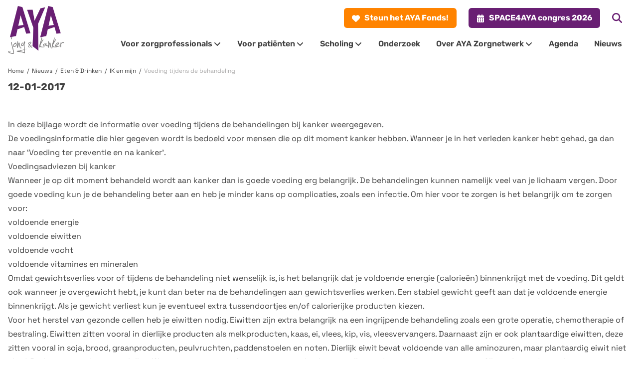

--- FILE ---
content_type: text/html; charset=UTF-8
request_url: https://ayazorgnetwerk.nl/ik-en-mijn/voeding-tijdens-de-behandeling/
body_size: 18720
content:
<!doctype html>
<html lang="nl-NL" class="min-h-screen">
<head>
  <meta charset="utf-8">
  <meta name="viewport" content="width=device-width, initial-scale=1">
    <!-- Livewire Styles --><style >[wire\:loading][wire\:loading], [wire\:loading\.delay][wire\:loading\.delay], [wire\:loading\.inline-block][wire\:loading\.inline-block], [wire\:loading\.inline][wire\:loading\.inline], [wire\:loading\.block][wire\:loading\.block], [wire\:loading\.flex][wire\:loading\.flex], [wire\:loading\.table][wire\:loading\.table], [wire\:loading\.grid][wire\:loading\.grid], [wire\:loading\.inline-flex][wire\:loading\.inline-flex] {display: none;}[wire\:loading\.delay\.none][wire\:loading\.delay\.none], [wire\:loading\.delay\.shortest][wire\:loading\.delay\.shortest], [wire\:loading\.delay\.shorter][wire\:loading\.delay\.shorter], [wire\:loading\.delay\.short][wire\:loading\.delay\.short], [wire\:loading\.delay\.default][wire\:loading\.delay\.default], [wire\:loading\.delay\.long][wire\:loading\.delay\.long], [wire\:loading\.delay\.longer][wire\:loading\.delay\.longer], [wire\:loading\.delay\.longest][wire\:loading\.delay\.longest] {display: none;}[wire\:offline][wire\:offline] {display: none;}[wire\:dirty]:not(textarea):not(input):not(select) {display: none;}:root {--livewire-progress-bar-color: #2299dd;}[x-cloak] {display: none !important;}[wire\:cloak] {display: none !important;}dialog#livewire-error::backdrop {background-color: rgba(0, 0, 0, .6);}</style>
  <title>Voeding tijdens de behandeling &#x2d; Nationaal AYA Jong en Kanker Zorgnetwerk</title>

<!-- Google Tag Manager for WordPress by gtm4wp.com -->
<script data-cfasync="false" data-pagespeed-no-defer>
	var gtm4wp_datalayer_name = "dataLayer";
	var dataLayer = dataLayer || [];
</script>
<!-- End Google Tag Manager for WordPress by gtm4wp.com -->
<!-- The SEO Framework: door Sybre Waaijer -->
<meta name="robots" content="max-snippet:-1,max-image-preview:standard,max-video-preview:-1" />
<link rel="canonical" href="https://ayazorgnetwerk.nl/ik-en-mijn/eten-drinken/voeding-tijdens-de-behandeling/" />
<meta name="description" content="In deze bijlage wordt de informatie over voeding tijdens de behandelingen bij kanker weergegeven. De voedingsinformatie die hier gegeven wordt is bedoeld voor&#8230;" />
<meta property="og:type" content="article" />
<meta property="og:locale" content="nl_NL" />
<meta property="og:site_name" content="Nationaal AYA Jong en Kanker Zorgnetwerk" />
<meta property="og:title" content="Voeding tijdens de behandeling" />
<meta property="og:description" content="In deze bijlage wordt de informatie over voeding tijdens de behandelingen bij kanker weergegeven. De voedingsinformatie die hier gegeven wordt is bedoeld voor mensen die op dit moment kanker hebben." />
<meta property="og:url" content="https://ayazorgnetwerk.nl/ik-en-mijn/eten-drinken/voeding-tijdens-de-behandeling/" />
<meta property="og:image" content="https://ayazorgnetwerk.nl/app/uploads/2017/01/Voeding-tijdens-behandeling-1.jpg" />
<meta property="og:image:width" content="1000" />
<meta property="og:image:height" content="500" />
<meta property="article:published_time" content="2017-01-12T09:29:08+00:00" />
<meta property="article:modified_time" content="2022-02-10T11:40:51+00:00" />
<meta name="twitter:card" content="summary_large_image" />
<meta name="twitter:title" content="Voeding tijdens de behandeling" />
<meta name="twitter:description" content="In deze bijlage wordt de informatie over voeding tijdens de behandelingen bij kanker weergegeven. De voedingsinformatie die hier gegeven wordt is bedoeld voor mensen die op dit moment kanker hebben." />
<meta name="twitter:image" content="https://ayazorgnetwerk.nl/app/uploads/2017/01/Voeding-tijdens-behandeling-1.jpg" />
<script type="application/ld+json">{"@context":"https://schema.org","@graph":[{"@type":"WebSite","@id":"https://ayazorgnetwerk.nl/#/schema/WebSite","url":"https://ayazorgnetwerk.nl/","name":"Nationaal AYA Jong en Kanker Zorgnetwerk","inLanguage":"nl-NL","potentialAction":{"@type":"SearchAction","target":{"@type":"EntryPoint","urlTemplate":"https://ayazorgnetwerk.nl/search/{search_term_string}/"},"query-input":"required name=search_term_string"},"publisher":{"@type":"Organization","@id":"https://ayazorgnetwerk.nl/#/schema/Organization","name":"Nationaal AYA Jong en Kanker Zorgnetwerk","url":"https://ayazorgnetwerk.nl/","logo":{"@type":"ImageObject","url":"https://ayazorgnetwerk.nl/app/uploads/2022/01/cropped-favicon.png","contentUrl":"https://ayazorgnetwerk.nl/app/uploads/2022/01/cropped-favicon.png","width":512,"height":512}}},{"@type":"WebPage","@id":"https://ayazorgnetwerk.nl/ik-en-mijn/eten-drinken/voeding-tijdens-de-behandeling/","url":"https://ayazorgnetwerk.nl/ik-en-mijn/eten-drinken/voeding-tijdens-de-behandeling/","name":"Voeding tijdens de behandeling &#x2d; Nationaal AYA Jong en Kanker Zorgnetwerk","description":"In deze bijlage wordt de informatie over voeding tijdens de behandelingen bij kanker weergegeven. De voedingsinformatie die hier gegeven wordt is bedoeld voor&#8230;","inLanguage":"nl-NL","isPartOf":{"@id":"https://ayazorgnetwerk.nl/#/schema/WebSite"},"breadcrumb":{"@type":"BreadcrumbList","@id":"https://ayazorgnetwerk.nl/#/schema/BreadcrumbList","itemListElement":[{"@type":"ListItem","position":1,"item":"https://ayazorgnetwerk.nl/","name":"Nationaal AYA Jong en Kanker Zorgnetwerk"},{"@type":"ListItem","position":2,"item":"https:///category/ik-en-mijn/","name":"Categorie: IK en mijn"},{"@type":"ListItem","position":3,"item":"https:///category/ik-en-mijn/eten-drinken/","name":"Categorie: Eten &amp; Drinken"},{"@type":"ListItem","position":4,"name":"Voeding tijdens de behandeling"}]},"potentialAction":{"@type":"ReadAction","target":"https://ayazorgnetwerk.nl/ik-en-mijn/eten-drinken/voeding-tijdens-de-behandeling/"},"datePublished":"2017-01-12T09:29:08+00:00","dateModified":"2022-02-10T11:40:51+00:00","author":{"@type":"Person","@id":"https://ayazorgnetwerk.nl/#/schema/Person/9a7d16928ae3f227022c9fe8b0fd483b","name":"Sophia Sleeman"}}]}</script>
<!-- / The SEO Framework: door Sybre Waaijer | 4.04ms meta | 0.24ms boot -->

<link rel="preload" href="https://ayazorgnetwerk.nl/app/themes/key/public/fonts/rubik/rubik-v14-latin-300.5e7bb5.woff2" as="font" type="font/woff2" crossorigin><link rel="preload" href="https://ayazorgnetwerk.nl/app/themes/key/public/fonts/rubik/rubik-v14-latin-300.bbd6be.woff" as="font" type="font/woff2" crossorigin><link rel="preload" href="https://ayazorgnetwerk.nl/app/themes/key/public/fonts/rubik/rubik-v14-latin-600.764da0.woff" as="font" type="font/woff2" crossorigin><link rel="preload" href="https://ayazorgnetwerk.nl/app/themes/key/public/fonts/rubik/rubik-v14-latin-600.82ebec.woff2" as="font" type="font/woff2" crossorigin><link rel="preload" href="https://ayazorgnetwerk.nl/app/themes/key/public/fonts/rubik/rubik-v14-latin-700.039519.woff" as="font" type="font/woff2" crossorigin><link rel="preload" href="https://ayazorgnetwerk.nl/app/themes/key/public/fonts/rubik/rubik-v14-latin-700.f8f262.woff2" as="font" type="font/woff2" crossorigin><link rel="preload" href="https://ayazorgnetwerk.nl/app/themes/key/public/fonts/rubik/rubik-v14-latin-900.143c25.woff" as="font" type="font/woff2" crossorigin><link rel="preload" href="https://ayazorgnetwerk.nl/app/themes/key/public/fonts/rubik/rubik-v14-latin-900.3d8455.woff2" as="font" type="font/woff2" crossorigin><link rel="preload" href="https://ayazorgnetwerk.nl/app/themes/key/public/fonts/rubik/rubik-v14-latin-italic.21e714.woff" as="font" type="font/woff2" crossorigin><link rel="preload" href="https://ayazorgnetwerk.nl/app/themes/key/public/fonts/rubik/rubik-v14-latin-italic.4837fa.woff2" as="font" type="font/woff2" crossorigin><link rel="preload" href="https://ayazorgnetwerk.nl/app/themes/key/public/fonts/rubik/rubik-v14-latin-regular.741c69.woff2" as="font" type="font/woff2" crossorigin><link rel="preload" href="https://ayazorgnetwerk.nl/app/themes/key/public/fonts/rubik/rubik-v14-latin-regular.7b522f.woff" as="font" type="font/woff2" crossorigin><link rel="preload" href="https://ayazorgnetwerk.nl/app/themes/key/public/fonts/space-grotesk/space-grotesk-v6-latin-300.299f3a.woff" as="font" type="font/woff2" crossorigin><link rel="preload" href="https://ayazorgnetwerk.nl/app/themes/key/public/fonts/space-grotesk/space-grotesk-v6-latin-300.2de482.woff2" as="font" type="font/woff2" crossorigin><link rel="preload" href="https://ayazorgnetwerk.nl/app/themes/key/public/fonts/space-grotesk/space-grotesk-v6-latin-600.99c222.woff" as="font" type="font/woff2" crossorigin><link rel="preload" href="https://ayazorgnetwerk.nl/app/themes/key/public/fonts/space-grotesk/space-grotesk-v6-latin-600.cedc6f.woff2" as="font" type="font/woff2" crossorigin><link rel="preload" href="https://ayazorgnetwerk.nl/app/themes/key/public/fonts/space-grotesk/space-grotesk-v6-latin-700.146991.woff" as="font" type="font/woff2" crossorigin><link rel="preload" href="https://ayazorgnetwerk.nl/app/themes/key/public/fonts/space-grotesk/space-grotesk-v6-latin-700.95e03d.woff2" as="font" type="font/woff2" crossorigin><link rel="preload" href="https://ayazorgnetwerk.nl/app/themes/key/public/fonts/space-grotesk/space-grotesk-v6-latin-regular.49e536.woff2" as="font" type="font/woff2" crossorigin><link rel="preload" href="https://ayazorgnetwerk.nl/app/themes/key/public/fonts/space-grotesk/space-grotesk-v6-latin-regular.82f65c.woff" as="font" type="font/woff2" crossorigin><style id='safe-svg-svg-icon-style-inline-css'>
.safe-svg-cover{text-align:center}.safe-svg-cover .safe-svg-inside{display:inline-block;max-width:100%}.safe-svg-cover svg{fill:currentColor;height:100%;max-height:100%;max-width:100%;width:100%}

</style>
<style id='classic-theme-styles-inline-css'>
/*! This file is auto-generated */
.wp-block-button__link{color:#fff;background-color:#32373c;border-radius:9999px;box-shadow:none;text-decoration:none;padding:calc(.667em + 2px) calc(1.333em + 2px);font-size:1.125em}.wp-block-file__button{background:#32373c;color:#fff;text-decoration:none}
</style>
<link rel="stylesheet" href="/app/themes/key/public/css/app.3ba910.css">
<!-- Google Tag Manager for WordPress by gtm4wp.com -->
<!-- GTM Container placement set to automatic -->
<script data-cfasync="false" data-pagespeed-no-defer>
	var dataLayer_content = {"pageTitle":"Voeding tijdens de behandeling &#x2d; Nationaal AYA Jong en Kanker Zorgnetwerk","pagePostType":"post","pagePostType2":"single-post","pageCategory":["eten-drinken","ik-en-mijn"],"pagePostAuthor":"Sophia Sleeman"};
	dataLayer.push( dataLayer_content );
</script>
<script data-cfasync="false" data-pagespeed-no-defer>
(function(w,d,s,l,i){w[l]=w[l]||[];w[l].push({'gtm.start':
new Date().getTime(),event:'gtm.js'});var f=d.getElementsByTagName(s)[0],
j=d.createElement(s),dl=l!='dataLayer'?'&l='+l:'';j.async=true;j.src=
'//www.googletagmanager.com/gtm.js?id='+i+dl;f.parentNode.insertBefore(j,f);
})(window,document,'script','dataLayer','GTM-KCLMF3V');
</script>
<!-- End Google Tag Manager for WordPress by gtm4wp.com --><link rel="icon" href="/app/uploads/2022/01/cropped-favicon-40x40.png" sizes="32x32">
<link rel="icon" href="/app/uploads/2022/01/cropped-favicon-300x300.png" sizes="192x192">
<link rel="apple-touch-icon" href="/app/uploads/2022/01/cropped-favicon-300x300.png">
<meta name="msapplication-TileImage" content="/app/uploads/2022/01/cropped-favicon-300x300.png">
</head>

<body class="post-template-default single single-post postid-6039 single-format-standard wp-embed-responsive voeding-tijdens-de-behandeling font-sans text-base text-neutral-900 min-h-screen antialiased">

<!-- GTM Container placement set to automatic -->
<!-- Google Tag Manager (noscript) -->
				<noscript><iframe src="https://www.googletagmanager.com/ns.html?id=GTM-KCLMF3V" height="0" width="0" style="display:none;visibility:hidden" aria-hidden="true"></iframe></noscript>
<!-- End Google Tag Manager (noscript) --><div wire:snapshot="{&quot;data&quot;:{&quot;defaultDuration&quot;:5000,&quot;loadDelay&quot;:400,&quot;prod&quot;:true,&quot;toasts&quot;:[[],{&quot;s&quot;:&quot;arr&quot;}]},&quot;memo&quot;:{&quot;id&quot;:&quot;bJ3EysYIf1bzAkwbmb4D&quot;,&quot;name&quot;:&quot;toasts&quot;,&quot;path&quot;:&quot;ik-en-mijn\/voeding-tijdens-de-behandeling&quot;,&quot;method&quot;:&quot;GET&quot;,&quot;release&quot;:&quot;a-a-a&quot;,&quot;children&quot;:[],&quot;scripts&quot;:[],&quot;assets&quot;:[],&quot;errors&quot;:[],&quot;locale&quot;:&quot;nl_NL&quot;},&quot;checksum&quot;:&quot;77b2a593e50c5cb1a64a38c97dd1519e247a61d0c905cc7706eaada6579c5d9a&quot;}" wire:effects="[]" wire:id="bJ3EysYIf1bzAkwbmb4D"
        x-data='{
          ...ToastComponent($wire),
          scrolled: false,
          checkScroll() {
            this.scrolled = window.scrollY > 0;
          }
        }'
        x-init="checkScroll()"
        x-on:scroll.window="checkScroll()"
        @mouseleave="scheduleRemovalWithOlder()"
        class="fixed bottom-0 md:bottom-auto md:top-[var(--header-height-md)] lg:top-[var(--header-height-lg)] xl:top-[var(--header-height-xl)] 2xl:top-[var(--header-height-2xl)] z-[999] p-4 md:pb-0 md:pt-6 md:pr-6 w-full max-w-sm grid grid-cols-1 gap-3 pointer-events-none right-0 toasts-container transition-all duration-300 ease-linear"
        :class="scrolled ? 'md:!top-0' : ''"
>
  <template
          x-for="toast in toasts.filter((a)=>a)"
          :key="toast.index"
  >
    <div
            @mouseenter="cancelRemovalWithNewer(toast.index)"
            @mouseleave="scheduleRemovalWithOlder(toast.index)"
            @click="remove(toast.index)"
            x-show="toast.show===1"
            x-transition:enter="ease-out duration-300 transition"
            x-transition:enter-start="translate-x-2/3 opacity-0 sm:translate-y-0 ltr:sm:translate-x-10 rtl:sm:-translate-x-10"
            x-transition:enter-end="translate-x-0 opacity-100 ltr:sm:translate-x-0"
            x-transition:leave="transition ease-in duration-500"
            x-transition:leave-start="opacity-100"
            x-transition:leave-end="opacity-0"
            x-init="$nextTick(()=>{toast.show=1})"
    >
      <div
  class="relative overflow-hidden z-50 p-3 pr-6 rounded-md shadow-md cursor-pointer pointer-events-auto select-none border"
  x-bind:class="{
                    'bg-primary-50 border-primary-200 text-primary-900': toast.type === 'info' || toast.type === 'debug',
                    'bg-success-50 border-success-200 text-success-900': toast.type === 'success',
                    'bg-warning-50 border-warning-200 text-warning-900': toast.type === 'warning',
                    'bg-error-50 border-error-200 text-error-900': toast.type === 'danger',
                  }"
>
  <div class="flex justify-between items-baseline gap-2">
    <div class="shrink-0 relative top-0.5">
      <template x-if="toast.type==='debug'">
  <!--[if BLOCK]><![endif]-->  <svg class="fill-current w-1em h-1em " viewBox="0 0 512 512"><path d="M256 0c53 0 96 43 96 96l0 3.6c0 15.7-12.7 28.4-28.4 28.4l-135.1 0c-15.7 0-28.4-12.7-28.4-28.4l0-3.6c0-53 43-96 96-96zM41.4 105.4c12.5-12.5 32.8-12.5 45.3 0l64 64c.7 .7 1.3 1.4 1.9 2.1c14.2-7.3 30.4-11.4 47.5-11.4l112 0c17.1 0 33.2 4.1 47.5 11.4c.6-.7 1.2-1.4 1.9-2.1l64-64c12.5-12.5 32.8-12.5 45.3 0s12.5 32.8 0 45.3l-64 64c-.7 .7-1.4 1.3-2.1 1.9c6.2 12 10.1 25.3 11.1 39.5l64.3 0c17.7 0 32 14.3 32 32s-14.3 32-32 32l-64 0c0 24.6-5.5 47.8-15.4 68.6c2.2 1.3 4.2 2.9 6 4.8l64 64c12.5 12.5 12.5 32.8 0 45.3s-32.8 12.5-45.3 0l-63.1-63.1c-24.5 21.8-55.8 36.2-90.3 39.6L272 240c0-8.8-7.2-16-16-16s-16 7.2-16 16l0 239.2c-34.5-3.4-65.8-17.8-90.3-39.6L86.6 502.6c-12.5 12.5-32.8 12.5-45.3 0s-12.5-32.8 0-45.3l64-64c1.9-1.9 3.9-3.4 6-4.8C101.5 367.8 96 344.6 96 320l-64 0c-17.7 0-32-14.3-32-32s14.3-32 32-32l64.3 0c1.1-14.1 5-27.5 11.1-39.5c-.7-.6-1.4-1.2-2.1-1.9l-64-64c-12.5-12.5-12.5-32.8 0-45.3z"/></svg>
<!--[if ENDBLOCK]><![endif]--></template>

<template x-if="toast.type==='info'">
  <!--[if BLOCK]><![endif]-->  <svg class="fill-current w-1em h-1em text-primary-500" viewBox="0 0 512 512"><path d="M256 512A256 256 0 1 0 256 0a256 256 0 1 0 0 512zM216 336l24 0 0-64-24 0c-13.3 0-24-10.7-24-24s10.7-24 24-24l48 0c13.3 0 24 10.7 24 24l0 88 8 0c13.3 0 24 10.7 24 24s-10.7 24-24 24l-80 0c-13.3 0-24-10.7-24-24s10.7-24 24-24zm40-208a32 32 0 1 1 0 64 32 32 0 1 1 0-64z"/></svg>
<!--[if ENDBLOCK]><![endif]--></template>

<template x-if="toast.type==='success'">
  <!--[if BLOCK]><![endif]-->  <svg class="fill-current w-1em h-1em text-success-500" viewBox="0 0 512 512"><path d="M256 512A256 256 0 1 0 256 0a256 256 0 1 0 0 512zM369 209L241 337c-9.4 9.4-24.6 9.4-33.9 0l-64-64c-9.4-9.4-9.4-24.6 0-33.9s24.6-9.4 33.9 0l47 47L335 175c9.4-9.4 24.6-9.4 33.9 0s9.4 24.6 0 33.9z"/></svg>
<!--[if ENDBLOCK]><![endif]--></template>

<template x-if="toast.type==='warning'">
  <!--[if BLOCK]><![endif]-->  <svg class="fill-current w-1em h-1em text-warning-500" viewBox="0 0 512 512"><path d="M256 32c14.2 0 27.3 7.5 34.5 19.8l216 368c7.3 12.4 7.3 27.7 .2 40.1S486.3 480 472 480L40 480c-14.3 0-27.6-7.7-34.7-20.1s-7-27.8 .2-40.1l216-368C228.7 39.5 241.8 32 256 32zm0 128c-13.3 0-24 10.7-24 24l0 112c0 13.3 10.7 24 24 24s24-10.7 24-24l0-112c0-13.3-10.7-24-24-24zm32 224a32 32 0 1 0 -64 0 32 32 0 1 0 64 0z"/></svg>
<!--[if ENDBLOCK]><![endif]--></template>

<template x-if="toast.type==='danger'">
  <!--[if BLOCK]><![endif]-->  <svg class="fill-current w-1em h-1em text-error-500" viewBox="0 0 512 512"><path d="M256 512A256 256 0 1 0 256 0a256 256 0 1 0 0 512zm0-384c13.3 0 24 10.7 24 24l0 112c0 13.3-10.7 24-24 24s-24-10.7-24-24l0-112c0-13.3 10.7-24 24-24zM224 352a32 32 0 1 1 64 0 32 32 0 1 1 -64 0z"/></svg>
<!--[if ENDBLOCK]><![endif]--></template>
    </div>

    <div class="grow ltr:mr-2 rtl:ml-2">
      <div
        class="mb-1 font-brand font-semibold leading-none"
        x-html="toast.title"
        x-show="toast.title !== undefined"
      ></div>

      <div
        class="leading-tight"
        x-show="toast.message !== undefined"
        x-html="toast.message"
      ></div>
    </div>
  </div>
  <button type="button" class="absolute top-1 right-0 p-2 text-sm hover:opacity-80">
    <!--[if BLOCK]><![endif]-->  <svg class="fill-current w-1em h-1em " viewBox="0 0 384 512"><path d="M342.6 150.6c12.5-12.5 12.5-32.8 0-45.3s-32.8-12.5-45.3 0L192 210.7 86.6 105.4c-12.5-12.5-32.8-12.5-45.3 0s-12.5 32.8 0 45.3L146.7 256 41.4 361.4c-12.5 12.5-12.5 32.8 0 45.3s32.8 12.5 45.3 0L192 301.3 297.4 406.6c12.5 12.5 32.8 12.5 45.3 0s12.5-32.8 0-45.3L237.3 256 342.6 150.6z"/></svg>
<!--[if ENDBLOCK]><![endif]-->  </button>
</div>
    </div>
  </template>
</div>
<div id="app" class="min-h-screen">
  <a class="sr-only focus:not-sr-only" href="#main">
    Ga naar de inhoud
  </a>

  
  <div id="site-header">
        <header  x-data="{searchExpanded: false}"  id="site-header">
  <div class="flex flex-wrap relative z-20">

          <div class="container py-2 bg-primary-50 w-full flex justify-end border-b border-primary-100 lg:hidden gap-x-2 xs:gap-x-4">
                  <a href="https://www.ayafonds.nl" class="font-brand font-bold transition disabled:opacity-50 focus:outline-none text-center editor-noclick bg-secondary-500 hover:bg-secondary-600 text-white inline-block rounded-md text-sm lg:text-base py-1.5 lg:py-2 px-2 lg:px-4 text-sm xs:text-base w-full sm:w-auto" target="_blank">
  <svg class="fill-current w-1em h-1em inline-block mr-1.5 text-white" viewBox="0 0 512 512"><path d="M47.6 300.4L228.3 469.1c7.5 7 17.4 10.9 27.7 10.9s20.2-3.9 27.7-10.9L464.4 300.4c30.4-28.3 47.6-68 47.6-109.5v-5.8c0-69.9-50.5-129.5-119.4-141C347 36.5 300.6 51.4 268 84L256 96 244 84c-32.6-32.6-79-47.5-124.6-39.9C50.5 55.6 0 115.2 0 185.1v5.8c0 41.5 17.2 81.2 47.6 109.5z"/></svg>
                        Steun het AYA Fonds!
</a>
                  <a href="https://www.space4ayacongres.org" class="font-brand font-bold transition disabled:opacity-50 focus:outline-none text-center editor-noclick bg-primary-500 hover:bg-primary-600 text-white inline-block rounded-md text-sm lg:text-base py-1.5 lg:py-2 px-2 lg:px-4 text-sm xs:text-base w-full sm:w-auto" target="">
  <svg class="fill-current w-1em h-1em inline-block mr-1.5 text-white" viewBox="0 0 448 512"><path d="M128 0c17.7 0 32 14.3 32 32l0 32 128 0 0-32c0-17.7 14.3-32 32-32s32 14.3 32 32l0 32 48 0c26.5 0 48 21.5 48 48l0 48L0 160l0-48C0 85.5 21.5 64 48 64l48 0 0-32c0-17.7 14.3-32 32-32zM0 192l448 0 0 272c0 26.5-21.5 48-48 48L48 512c-26.5 0-48-21.5-48-48L0 192zm64 80l0 32c0 8.8 7.2 16 16 16l32 0c8.8 0 16-7.2 16-16l0-32c0-8.8-7.2-16-16-16l-32 0c-8.8 0-16 7.2-16 16zm128 0l0 32c0 8.8 7.2 16 16 16l32 0c8.8 0 16-7.2 16-16l0-32c0-8.8-7.2-16-16-16l-32 0c-8.8 0-16 7.2-16 16zm144-16c-8.8 0-16 7.2-16 16l0 32c0 8.8 7.2 16 16 16l32 0c8.8 0 16-7.2 16-16l0-32c0-8.8-7.2-16-16-16l-32 0zM64 400l0 32c0 8.8 7.2 16 16 16l32 0c8.8 0 16-7.2 16-16l0-32c0-8.8-7.2-16-16-16l-32 0c-8.8 0-16 7.2-16 16zm144-16c-8.8 0-16 7.2-16 16l0 32c0 8.8 7.2 16 16 16l32 0c8.8 0 16-7.2 16-16l0-32c0-8.8-7.2-16-16-16l-32 0zm112 16l0 32c0 8.8 7.2 16 16 16l32 0c8.8 0 16-7.2 16-16l0-32c0-8.8-7.2-16-16-16l-32 0c-8.8 0-16 7.2-16 16z"/></svg>
                        SPACE4AYA congres 2026
</a>
              </div>
    
    <div class="bg-white py-2 container flex justify-between w-full">
              <button aria-label="Search" class="block lg:hidden text-xl focus:outline-none focus:text-primary-900" @click="searchExpanded = !searchExpanded">
              <span class="block" :class="{ 'hidden': searchExpanded, 'block' : !searchExpanded }">
                <svg class="fill-current w-1em h-1em " viewBox="0 0 512 512"><path d="M416 208c0 45.9-14.9 88.3-40 122.7L502.6 457.4c12.5 12.5 12.5 32.8 0 45.3s-32.8 12.5-45.3 0L330.7 376c-34.4 25.2-76.8 40-122.7 40C93.1 416 0 322.9 0 208S93.1 0 208 0S416 93.1 416 208zM208 352a144 144 0 1 0 0-288 144 144 0 1 0 0 288z"/></svg>
              </span>
          <span class="hidden text-primary-500" :class="{ 'block': searchExpanded, 'hidden' : !searchExpanded }">
                <svg class="fill-current w-1em h-1em " viewBox="0 0 384 512"><path d="M342.6 150.6c12.5-12.5 12.5-32.8 0-45.3s-32.8-12.5-45.3 0L192 210.7 86.6 105.4c-12.5-12.5-32.8-12.5-45.3 0s-12.5 32.8 0 45.3L146.7 256 41.4 361.4c-12.5 12.5-12.5 32.8 0 45.3s32.8 12.5 45.3 0L192 301.3 297.4 406.6c12.5 12.5 32.8 12.5 45.3 0s12.5-32.8 0-45.3L237.3 256 342.6 150.6z"/></svg>
              </span>
        </button>
      
      <a class="block mx-4 md:ml-0 lg:mr-8 flex-none self-center" href="https://ayazorgnetwerk.nl/">
                  <img src="https://ayazorgnetwerk.nl/app/themes/key/public/images/logo.aec9f4.svg"
               alt="Nationaal AYA Jong en Kanker Zorgnetwerk"
               class="block h-16 lg:h-24"
               width="113"
               height="96">
              </a>

      <div class="flex flex-col justify-center items-end">
                  <div class="container py-2 justify-end m-0 hidden lg:flex">
                          <a href="https://www.ayafonds.nl" class="font-brand font-bold transition disabled:opacity-50 focus:outline-none text-center editor-noclick bg-secondary-500 hover:bg-secondary-600 text-white inline-block rounded-md text-sm lg:text-base py-1.5 lg:py-2 px-2 lg:px-4 text-sm xs:text-base" target="_blank">
  <svg class="fill-current w-1em h-1em inline-block mr-1.5 text-white" viewBox="0 0 512 512"><path d="M47.6 300.4L228.3 469.1c7.5 7 17.4 10.9 27.7 10.9s20.2-3.9 27.7-10.9L464.4 300.4c30.4-28.3 47.6-68 47.6-109.5v-5.8c0-69.9-50.5-129.5-119.4-141C347 36.5 300.6 51.4 268 84L256 96 244 84c-32.6-32.6-79-47.5-124.6-39.9C50.5 55.6 0 115.2 0 185.1v5.8c0 41.5 17.2 81.2 47.6 109.5z"/></svg>
                                Steun het AYA Fonds!
</a>
                          <a href="https://www.space4ayacongres.org" class="font-brand font-bold transition disabled:opacity-50 focus:outline-none text-center editor-noclick bg-primary-500 hover:bg-primary-600 text-white inline-block rounded-md text-sm lg:text-base py-1.5 lg:py-2 px-2 lg:px-4 text-sm xs:text-base  xs:ml-6" target="">
  <svg class="fill-current w-1em h-1em inline-block mr-1.5 text-white" viewBox="0 0 448 512"><path d="M128 0c17.7 0 32 14.3 32 32l0 32 128 0 0-32c0-17.7 14.3-32 32-32s32 14.3 32 32l0 32 48 0c26.5 0 48 21.5 48 48l0 48L0 160l0-48C0 85.5 21.5 64 48 64l48 0 0-32c0-17.7 14.3-32 32-32zM0 192l448 0 0 272c0 26.5-21.5 48-48 48L48 512c-26.5 0-48-21.5-48-48L0 192zm64 80l0 32c0 8.8 7.2 16 16 16l32 0c8.8 0 16-7.2 16-16l0-32c0-8.8-7.2-16-16-16l-32 0c-8.8 0-16 7.2-16 16zm128 0l0 32c0 8.8 7.2 16 16 16l32 0c8.8 0 16-7.2 16-16l0-32c0-8.8-7.2-16-16-16l-32 0c-8.8 0-16 7.2-16 16zm144-16c-8.8 0-16 7.2-16 16l0 32c0 8.8 7.2 16 16 16l32 0c8.8 0 16-7.2 16-16l0-32c0-8.8-7.2-16-16-16l-32 0zM64 400l0 32c0 8.8 7.2 16 16 16l32 0c8.8 0 16-7.2 16-16l0-32c0-8.8-7.2-16-16-16l-32 0c-8.8 0-16 7.2-16 16zm144-16c-8.8 0-16 7.2-16 16l0 32c0 8.8 7.2 16 16 16l32 0c8.8 0 16-7.2 16-16l0-32c0-8.8-7.2-16-16-16l-32 0zm112 16l0 32c0 8.8 7.2 16 16 16l32 0c8.8 0 16-7.2 16-16l0-32c0-8.8-7.2-16-16-16l-32 0c-8.8 0-16 7.2-16 16z"/></svg>
                                SPACE4AYA congres 2026
</a>
                                      <button class="ml-6 block text-xl lg:text-primary-500 lg:order-1 focus:outline-none focus:text-primary-900" @click="searchExpanded = !searchExpanded">
              <span class="block" :class="{ 'hidden': searchExpanded, 'block' : !searchExpanded }">
                <svg class="fill-current w-1em h-1em " viewBox="0 0 512 512"><path d="M416 208c0 45.9-14.9 88.3-40 122.7L502.6 457.4c12.5 12.5 12.5 32.8 0 45.3s-32.8 12.5-45.3 0L330.7 376c-34.4 25.2-76.8 40-122.7 40C93.1 416 0 322.9 0 208S93.1 0 208 0S416 93.1 416 208zM208 352a144 144 0 1 0 0-288 144 144 0 1 0 0 288z"/></svg>
              </span>
                <span class="hidden text-primary-500" :class="{ 'block': searchExpanded, 'hidden' : !searchExpanded }">
                <svg class="fill-current w-1em h-1em " viewBox="0 0 384 512"><path d="M342.6 150.6c12.5-12.5 12.5-32.8 0-45.3s-32.8-12.5-45.3 0L192 210.7 86.6 105.4c-12.5-12.5-32.8-12.5-45.3 0s-12.5 32.8 0 45.3L146.7 256 41.4 361.4c-12.5 12.5-12.5 32.8 0 45.3s32.8 12.5 45.3 0L192 301.3 297.4 406.6c12.5 12.5 32.8 12.5 45.3 0s12.5-32.8 0-45.3L237.3 256 342.6 150.6z"/></svg>
              </span>
              </button>
                      </div>
                        <div class="relative flex items-center justify-between" data-menu-bounding>
          <script>
  document.addEventListener('alpine:init', () => {
    Alpine.store('menuLvl1', false)
    Alpine.store('menuLvl2', false)
  });
</script>

<nav class="lg:flex-grow"
     x-data="{
      open: false,
      toggle() {
        this.open = !this.open;

        $store.menuLvl1 = false;
        $store.menuLvl2 = false;

        setTimeout(function () {
          $dispatch('menu-reset')
        }, 500);
      }
    }"
     @resize.window="KEY.navigation.submenuPlacement($store.menuLvl1); $dispatch('submenu-reset')"
>
  <button aria-label="menu button" class="block text-xl lg:hidden focus:outline-none focus:text-primary-900"
          @click="toggle()">
    <svg class="fill-current w-1em h-1em " viewBox="0 0 448 512"><path d="M0 96C0 78.3 14.3 64 32 64l384 0c17.7 0 32 14.3 32 32s-14.3 32-32 32L32 128C14.3 128 0 113.7 0 96zM0 256c0-17.7 14.3-32 32-32l384 0c17.7 0 32 14.3 32 32s-14.3 32-32 32L32 288c-17.7 0-32-14.3-32-32zM448 416c0 17.7-14.3 32-32 32L32 448c-17.7 0-32-14.3-32-32s14.3-32 32-32l384 0c17.7 0 32 14.3 32 32z"/></svg>
  </button>

      <div class="fixed inset-0 bg-black bg-opacity-20 backdrop-blur-sm" x-show="open" @click="toggle()"
         x-transition.opacity x-cloak></div>
    <div
      class="flex lg:!flex flex-col lg:flex-row fixed lg:static inset-0 right-auto bg-white lg:bg-transparent w-4/5 lg:w-full lg:translate-x-auto transition-transform overflow-x-hidden lg:overflow-x-visible"
      x-show="open"
      x-transition:enter="ease-out"
      x-transition:enter-start="-translate-x-full"
      x-transition:enter-end="translate-x-0 shadow-2xl"
      x-transition:leave="ease-in"
      x-transition:leave-start="translate-x-0 shadow-2xl"
      x-transition:leave-end="-translate-x-full"
      x-cloak
    >
      <div class="flex lg:hidden justify-between items-center py-3 px-4 mb-3 bg-primary-50 border-b border-primary-100">
        <div>
          <button class="font-brand font-bold transition disabled:opacity-50 focus:outline-none text-center editor-noclick text-primary-500 border-transparent hover:border-primary-500 text-sm border-b hover:border-b-0" x-show="$store.menuLvl1" @click="if($store.menuLvl2) { $dispatch('menu-item-close', $store.menuLvl2); $store.menuLvl2 = false; } else { $dispatch('menu-item-close', $store.menuLvl1); $store.menuLvl1 = false; };">
  <svg class="fill-current w-1em h-1em inline-block" viewBox="0 0 320 512"><path d="M41.4 233.4c-12.5 12.5-12.5 32.8 0 45.3l160 160c12.5 12.5 32.8 12.5 45.3 0s12.5-32.8 0-45.3L109.3 256 246.6 118.6c12.5-12.5 12.5-32.8 0-45.3s-32.8-12.5-45.3 0l-160 160z"/></svg>
            <span>Terug</span>
</button>
        </div>
        <button aria-label="close button" class="block text-2xl text-primary-900" @click="toggle()">
          <svg class="fill-current w-1em h-1em " viewBox="0 0 384 512"><path d="M342.6 150.6c12.5-12.5 12.5-32.8 0-45.3s-32.8-12.5-45.3 0L192 210.7 86.6 105.4c-12.5-12.5-32.8-12.5-45.3 0s-12.5 32.8 0 45.3L146.7 256 41.4 361.4c-12.5 12.5-12.5 32.8 0 45.3s32.8 12.5 45.3 0L192 301.3 297.4 406.6c12.5 12.5 32.8 12.5 45.3 0s12.5-32.8 0-45.3L237.3 256 342.6 150.6z"/></svg>
        </button>
      </div>
      <div class="relative lg:static flex-grow">
        <ul class="block lg:flex lg:justify-end absolute lg:static inset-0 lg:overflow-y-visible"
            :class="$store.menuLvl1 ? 'overflow-y-hidden' : 'overflow-y-auto'"
            @reset-scroll="if(!KEY.responsive.isMedia('lg')) { $el.scrollTop = 0 }"
        >
                                  <li
              class="group block "
                              x-data="{
                  open: false,
                  hover: false,
                  toggle() {
                    this.open = !this.open;
                  },
                  placement() {
                    if($store.menuLvl1 !== this.$el.dataset.id) {
                      $dispatch('menu-item-close', $store.menuLvl1);
                    }
                    $dispatch('reset-scroll');
                    $store.menuLvl1 = this.$el.dataset.id;
                    $nextTick(() => {KEY.navigation.submenuPlacement(this.$el.dataset.id)});
                  }
                }"
                          >
              <a href="https://ayazorgnetwerk.nl/zorgprofessional/"
                 target=""
                 class="flex items-center lg:relative py-3 px-2 xl:px-4 pr-2 text-sm xl:text-base font-brand font-semibold text-neutral-900 group-hover:text-primary-800
                   after:lg:w-4 after:lg:h-4 after:lg:opacity-0 after:lg:absolute after:lg:z-20 after:lg:top-12 after:lg:left-1/2 after:lg:-translate-x-1/2 after:lg:-translate-y-4 after:lg:rotate-45 after:lg:bg-white after:lg:border-t after:lg:border-l after:lg:border-neutral-200 after:lg:transition "
                  wire:current="text-primary-500"                  data-id="1557"
                                    :class="open && '!text-primary-800 after:lg:opacity-100 after:lg:translate-y-0'"
                                    @click.prevent="toggle(); placement();"
                                  x-on:menu-item-close.window="if($event.detail === $el.dataset.id) {open = false}"
                 x-on:menu-reset.window="open = false"
                              >
                <span class="block flex-grow mr-0.5">Voor zorgprofessionals</span>
                                  <svg class="fill-current w-1em h-1em transform lg:rotate-90" viewBox="0 0 320 512"><path d="M278.6 233.4c12.5 12.5 12.5 32.8 0 45.3l-160 160c-12.5 12.5-32.8 12.5-45.3 0s-12.5-32.8 0-45.3L210.7 256 73.4 118.6c-12.5-12.5-12.5-32.8 0-45.3s32.8-12.5 45.3 0l160 160z"/></svg>
                              </a>

                              <div
                  class="flex flex-col lg:flex-col-reverse lg:min-w-60 absolute inset-0 lg:inset-auto lg:top-14 z-10 overflow-x-hidden lg:overflow-x-visible lg:overflow-y-visible bg-white transition lg:border lg:border-neutral-200 lg:shadow-2xl lg:rounded lg:translate-x-0
                 lg:max-w-xs lg:w-full                   "
                  :class="$store.menuLvl2 ? 'overflow-y-hidden' : 'overflow-y-auto'"
                  data-submenu="1557"
                  x-show="open"
                  x-transition:enter="ease-out"
                  x-transition:enter-start="translate-x-full lg:translate-x-auto lg:-translate-y-4 lg:opacity-0"
                  x-transition:enter-end="translate-x-0 lg:opacity-100"
                  x-transition:leave="ease-in"
                  x-transition:leave-start="translate-x-0 lg:translate-y-0 lg:opacity-100"
                  x-transition:leave-end="translate-x-full lg:translate-x-auto lg:-translate-y-4 lg:opacity-0"
                  @click.outside="if(KEY.responsive.isMedia('lg')) { open = false }"
                  @submenu-reset.window="if(!KEY.responsive.isMedia('lg')) { $dispatch('menu-item-close', $store.menuLvl1); $el.style.removeProperty('left'); $el.style.removeProperty('right') }"
                  @reset-scroll="if(!KEY.responsive.isMedia('lg')) { $el.scrollTop = 0 }"
                                    x-cloak
                >
                                      <a href="https://ayazorgnetwerk.nl/zorgprofessional/" target=""
                       class="flex items-center py-3 lg:py-2 px-4 font-brand font-semibold lg:text-sm text-primary-900 lg:text-primary-500 hover:lg:text-primary-900 lg:bg-primary-50 lg:border-t lg:border-primary-100 lg:rounded-b ">
                      <span class="mr-2">Voor zorgprofessionals</span>
                      <svg class="fill-current w-1em h-1em text-primary-500" viewBox="0 0 448 512"><path d="M438.6 278.6c12.5-12.5 12.5-32.8 0-45.3l-160-160c-12.5-12.5-32.8-12.5-45.3 0s-12.5 32.8 0 45.3L338.8 224 32 224c-17.7 0-32 14.3-32 32s14.3 32 32 32l306.7 0L233.4 393.4c-12.5 12.5-12.5 32.8 0 45.3s32.8 12.5 45.3 0l160-160z"/></svg>
                    </a>
                                    <ul class="pl-4 lg:pl-0 lg:pt-1.5 flex-grow
                   lg:mb-1.5                   "
                  >
                                          <li class=" "
                                                >
                        <a href="https://ayazorgnetwerk.nl/over-aya-zorg/" target=""
                           class="flex items-center py-3 lg:py-1.5 px-4 font-brand font-semibold lg:text-sm lg:text-primary-900 hover:text-primary-500
                            lg:font-normal                            "
                           data-id="1562"
                                                   >
                          <span class="block flex-grow mr-2">Over AYA-zorg</span>
                                                  </a>

                                              </li>
                                          <li class=" "
                                                >
                        <a href="https://ayazorgnetwerk.nl/zorgprofessional/inrichting-aya-zorg/" target=""
                           class="flex items-center py-3 lg:py-1.5 px-4 font-brand font-semibold lg:text-sm lg:text-primary-900 hover:text-primary-500
                            lg:font-normal                            "
                           data-id="14919"
                                                   >
                          <span class="block flex-grow mr-2">Inrichten AYA-zorg</span>
                                                  </a>

                                              </li>
                                          <li class=" "
                                                >
                        <a href="https://ayazorgnetwerk.nl/zorgprofessional/verlenen-aya-zorg/" target=""
                           class="flex items-center py-3 lg:py-1.5 px-4 font-brand font-semibold lg:text-sm lg:text-primary-900 hover:text-primary-500
                            lg:font-normal                            "
                           data-id="14917"
                                                   >
                          <span class="block flex-grow mr-2">Verlenen AYA-zorg</span>
                                                  </a>

                                              </li>
                                          <li class=" "
                                                >
                        <a href="https://ayazorgnetwerk.nl/zorgprofessional/communicatiemiddelen/" target=""
                           class="flex items-center py-3 lg:py-1.5 px-4 font-brand font-semibold lg:text-sm lg:text-primary-900 hover:text-primary-500
                            lg:font-normal                            "
                           data-id="15416"
                                                   >
                          <span class="block flex-grow mr-2">Communicatiemiddelen</span>
                                                  </a>

                                              </li>
                                          <li class=" "
                                                >
                        <a href="https://ayazorgnetwerk.nl/voor-huisartsen-concept/" target=""
                           class="flex items-center py-3 lg:py-1.5 px-4 font-brand font-semibold lg:text-sm lg:text-primary-900 hover:text-primary-500
                            lg:font-normal                            "
                           data-id="15008"
                                                   >
                          <span class="block flex-grow mr-2">Voor huisartsen</span>
                                                  </a>

                                              </li>
                                          <li class=" "
                                                >
                        <a href="https://ayazorgnetwerk.nl/congres2026/" target=""
                           class="flex items-center py-3 lg:py-1.5 px-4 font-brand font-semibold lg:text-sm lg:text-primary-900 hover:text-primary-500
                            lg:font-normal                            "
                           data-id="15034"
                                                   >
                          <span class="block flex-grow mr-2">SPACE4AYA-congres 2026</span>
                                                  </a>

                                              </li>
                                      </ul>
                </div>
                          </li>
                                  <li
              class="group block "
                              x-data="{
                  open: false,
                  hover: false,
                  toggle() {
                    this.open = !this.open;
                  },
                  placement() {
                    if($store.menuLvl1 !== this.$el.dataset.id) {
                      $dispatch('menu-item-close', $store.menuLvl1);
                    }
                    $dispatch('reset-scroll');
                    $store.menuLvl1 = this.$el.dataset.id;
                    $nextTick(() => {KEY.navigation.submenuPlacement(this.$el.dataset.id)});
                  }
                }"
                          >
              <a href="https://ayazorgnetwerk.nl/patient/"
                 target=""
                 class="flex items-center lg:relative py-3 px-2 xl:px-4 pr-2 text-sm xl:text-base font-brand font-semibold text-neutral-900 group-hover:text-primary-800
                   after:lg:w-4 after:lg:h-4 after:lg:opacity-0 after:lg:absolute after:lg:z-20 after:lg:top-12 after:lg:left-1/2 after:lg:-translate-x-1/2 after:lg:-translate-y-4 after:lg:rotate-45 after:lg:bg-white after:lg:border-t after:lg:border-l after:lg:border-neutral-200 after:lg:transition "
                  wire:current="text-primary-500"                  data-id="1558"
                                    :class="open && '!text-primary-800 after:lg:opacity-100 after:lg:translate-y-0'"
                                    @click.prevent="toggle(); placement();"
                                  x-on:menu-item-close.window="if($event.detail === $el.dataset.id) {open = false}"
                 x-on:menu-reset.window="open = false"
                              >
                <span class="block flex-grow mr-0.5">Voor patiënten</span>
                                  <svg class="fill-current w-1em h-1em transform lg:rotate-90" viewBox="0 0 320 512"><path d="M278.6 233.4c12.5 12.5 12.5 32.8 0 45.3l-160 160c-12.5 12.5-32.8 12.5-45.3 0s-12.5-32.8 0-45.3L210.7 256 73.4 118.6c-12.5-12.5-12.5-32.8 0-45.3s32.8-12.5 45.3 0l160 160z"/></svg>
                              </a>

                              <div
                  class="flex flex-col lg:flex-col-reverse lg:min-w-60 absolute inset-0 lg:inset-auto lg:top-14 z-10 overflow-x-hidden lg:overflow-x-visible lg:overflow-y-visible bg-white transition lg:border lg:border-neutral-200 lg:shadow-2xl lg:rounded lg:translate-x-0
                 lg:max-w-xs lg:w-full                   "
                  :class="$store.menuLvl2 ? 'overflow-y-hidden' : 'overflow-y-auto'"
                  data-submenu="1558"
                  x-show="open"
                  x-transition:enter="ease-out"
                  x-transition:enter-start="translate-x-full lg:translate-x-auto lg:-translate-y-4 lg:opacity-0"
                  x-transition:enter-end="translate-x-0 lg:opacity-100"
                  x-transition:leave="ease-in"
                  x-transition:leave-start="translate-x-0 lg:translate-y-0 lg:opacity-100"
                  x-transition:leave-end="translate-x-full lg:translate-x-auto lg:-translate-y-4 lg:opacity-0"
                  @click.outside="if(KEY.responsive.isMedia('lg')) { open = false }"
                  @submenu-reset.window="if(!KEY.responsive.isMedia('lg')) { $dispatch('menu-item-close', $store.menuLvl1); $el.style.removeProperty('left'); $el.style.removeProperty('right') }"
                  @reset-scroll="if(!KEY.responsive.isMedia('lg')) { $el.scrollTop = 0 }"
                                    x-cloak
                >
                                      <a href="https://ayazorgnetwerk.nl/patient/" target=""
                       class="flex items-center py-3 lg:py-2 px-4 font-brand font-semibold lg:text-sm text-primary-900 lg:text-primary-500 hover:lg:text-primary-900 lg:bg-primary-50 lg:border-t lg:border-primary-100 lg:rounded-b ">
                      <span class="mr-2">Voor patiënten</span>
                      <svg class="fill-current w-1em h-1em text-primary-500" viewBox="0 0 448 512"><path d="M438.6 278.6c12.5-12.5 12.5-32.8 0-45.3l-160-160c-12.5-12.5-32.8-12.5-45.3 0s-12.5 32.8 0 45.3L338.8 224 32 224c-17.7 0-32 14.3-32 32s14.3 32 32 32l306.7 0L233.4 393.4c-12.5 12.5-12.5 32.8 0 45.3s32.8 12.5 45.3 0l160-160z"/></svg>
                    </a>
                                    <ul class="pl-4 lg:pl-0 lg:pt-1.5 flex-grow
                   lg:mb-1.5                   "
                  >
                                          <li class=" "
                                                >
                        <a href="https://ayazorgnetwerk.nl/jong-en-ineens-kanker/" target=""
                           class="flex items-center py-3 lg:py-1.5 px-4 font-brand font-semibold lg:text-sm lg:text-primary-900 hover:text-primary-500
                            lg:font-normal                            "
                           data-id="15384"
                                                   >
                          <span class="block flex-grow mr-2">Wat is AYA-zorg?</span>
                                                  </a>

                                              </li>
                                          <li class=" "
                                                >
                        <a href="https://ayazorgnetwerk.nl/patient/naasten/" target=""
                           class="flex items-center py-3 lg:py-1.5 px-4 font-brand font-semibold lg:text-sm lg:text-primary-900 hover:text-primary-500
                            lg:font-normal                            "
                           data-id="15007"
                                                   >
                          <span class="block flex-grow mr-2">Aandacht voor naasten</span>
                                                  </a>

                                              </li>
                                          <li class=" "
                                                >
                        <a href="https://ayazorgnetwerk.nl/informatie-en-lotgenoten/" target=""
                           class="flex items-center py-3 lg:py-1.5 px-4 font-brand font-semibold lg:text-sm lg:text-primary-900 hover:text-primary-500
                            lg:font-normal                            "
                           data-id="15133"
                                                   >
                          <span class="block flex-grow mr-2">Lotgenoten informatie</span>
                                                  </a>

                                              </li>
                                          <li class=" "
                                                >
                        <a href="https://ayazorgnetwerk.nl/congres2026/" target=""
                           class="flex items-center py-3 lg:py-1.5 px-4 font-brand font-semibold lg:text-sm lg:text-primary-900 hover:text-primary-500
                            lg:font-normal                            "
                           data-id="15649"
                                                   >
                          <span class="block flex-grow mr-2">SPACE4AYA-congres 2026</span>
                                                  </a>

                                              </li>
                                      </ul>
                </div>
                          </li>
                                  <li
              class="group block "
                              x-data="{
                  open: false,
                  hover: false,
                  toggle() {
                    this.open = !this.open;
                  },
                  placement() {
                    if($store.menuLvl1 !== this.$el.dataset.id) {
                      $dispatch('menu-item-close', $store.menuLvl1);
                    }
                    $dispatch('reset-scroll');
                    $store.menuLvl1 = this.$el.dataset.id;
                    $nextTick(() => {KEY.navigation.submenuPlacement(this.$el.dataset.id)});
                  }
                }"
                          >
              <a href="https://ayazorgnetwerk.nl/zorgprofessional/scholing/"
                 target=""
                 class="flex items-center lg:relative py-3 px-2 xl:px-4 pr-2 text-sm xl:text-base font-brand font-semibold text-neutral-900 group-hover:text-primary-800
                   after:lg:w-4 after:lg:h-4 after:lg:opacity-0 after:lg:absolute after:lg:z-20 after:lg:top-12 after:lg:left-1/2 after:lg:-translate-x-1/2 after:lg:-translate-y-4 after:lg:rotate-45 after:lg:bg-white after:lg:border-t after:lg:border-l after:lg:border-neutral-200 after:lg:transition "
                  wire:current="text-primary-500"                  data-id="14918"
                                    :class="open && '!text-primary-800 after:lg:opacity-100 after:lg:translate-y-0'"
                                    @click.prevent="toggle(); placement();"
                                  x-on:menu-item-close.window="if($event.detail === $el.dataset.id) {open = false}"
                 x-on:menu-reset.window="open = false"
                              >
                <span class="block flex-grow mr-0.5">Scholing</span>
                                  <svg class="fill-current w-1em h-1em transform lg:rotate-90" viewBox="0 0 320 512"><path d="M278.6 233.4c12.5 12.5 12.5 32.8 0 45.3l-160 160c-12.5 12.5-32.8 12.5-45.3 0s-12.5-32.8 0-45.3L210.7 256 73.4 118.6c-12.5-12.5-12.5-32.8 0-45.3s32.8-12.5 45.3 0l160 160z"/></svg>
                              </a>

                              <div
                  class="flex flex-col lg:flex-col-reverse lg:min-w-60 absolute inset-0 lg:inset-auto lg:top-14 z-10 overflow-x-hidden lg:overflow-x-visible lg:overflow-y-visible bg-white transition lg:border lg:border-neutral-200 lg:shadow-2xl lg:rounded lg:translate-x-0
                 lg:max-w-xs lg:w-full                   "
                  :class="$store.menuLvl2 ? 'overflow-y-hidden' : 'overflow-y-auto'"
                  data-submenu="14918"
                  x-show="open"
                  x-transition:enter="ease-out"
                  x-transition:enter-start="translate-x-full lg:translate-x-auto lg:-translate-y-4 lg:opacity-0"
                  x-transition:enter-end="translate-x-0 lg:opacity-100"
                  x-transition:leave="ease-in"
                  x-transition:leave-start="translate-x-0 lg:translate-y-0 lg:opacity-100"
                  x-transition:leave-end="translate-x-full lg:translate-x-auto lg:-translate-y-4 lg:opacity-0"
                  @click.outside="if(KEY.responsive.isMedia('lg')) { open = false }"
                  @submenu-reset.window="if(!KEY.responsive.isMedia('lg')) { $dispatch('menu-item-close', $store.menuLvl1); $el.style.removeProperty('left'); $el.style.removeProperty('right') }"
                  @reset-scroll="if(!KEY.responsive.isMedia('lg')) { $el.scrollTop = 0 }"
                                    x-cloak
                >
                                      <a href="https://ayazorgnetwerk.nl/zorgprofessional/scholing/" target=""
                       class="flex items-center py-3 lg:py-2 px-4 font-brand font-semibold lg:text-sm text-primary-900 lg:text-primary-500 hover:lg:text-primary-900 lg:bg-primary-50 lg:border-t lg:border-primary-100 lg:rounded-b ">
                      <span class="mr-2">Scholing</span>
                      <svg class="fill-current w-1em h-1em text-primary-500" viewBox="0 0 448 512"><path d="M438.6 278.6c12.5-12.5 12.5-32.8 0-45.3l-160-160c-12.5-12.5-32.8-12.5-45.3 0s-12.5 32.8 0 45.3L338.8 224 32 224c-17.7 0-32 14.3-32 32s14.3 32 32 32l306.7 0L233.4 393.4c-12.5 12.5-12.5 32.8 0 45.3s32.8 12.5 45.3 0l160-160z"/></svg>
                    </a>
                                    <ul class="pl-4 lg:pl-0 lg:pt-1.5 flex-grow
                   lg:mb-1.5                   "
                  >
                                          <li class=" "
                                                >
                        <a href="https://ayazorgnetwerk.nl/zorgprofessional/zelfstudie/" target=""
                           class="flex items-center py-3 lg:py-1.5 px-4 font-brand font-semibold lg:text-sm lg:text-primary-900 hover:text-primary-500
                            lg:font-normal                            "
                           data-id="15099"
                                                   >
                          <span class="block flex-grow mr-2">Zelfstudie</span>
                                                  </a>

                                              </li>
                                      </ul>
                </div>
                          </li>
                                  <li
              class="group block "
                          >
              <a href="https://ayazorgnetwerk.nl/onderzoek/"
                 target=""
                 class="flex items-center lg:relative py-3 px-2 xl:px-4 pr-2 text-sm xl:text-base font-brand font-semibold text-neutral-900 group-hover:text-primary-800
                  "
                  wire:current="text-primary-500"                  data-id="1560"
                               >
                <span class="block flex-grow">Onderzoek</span>
                              </a>

                          </li>
                                  <li
              class="group block "
                              x-data="{
                  open: false,
                  hover: false,
                  toggle() {
                    this.open = !this.open;
                  },
                  placement() {
                    if($store.menuLvl1 !== this.$el.dataset.id) {
                      $dispatch('menu-item-close', $store.menuLvl1);
                    }
                    $dispatch('reset-scroll');
                    $store.menuLvl1 = this.$el.dataset.id;
                    $nextTick(() => {KEY.navigation.submenuPlacement(this.$el.dataset.id)});
                  }
                }"
                          >
              <a href="https://ayazorgnetwerk.nl/over-aya-zorgnetwerk/"
                 target=""
                 class="flex items-center lg:relative py-3 px-2 xl:px-4 pr-2 text-sm xl:text-base font-brand font-semibold text-neutral-900 group-hover:text-primary-800
                   after:lg:w-4 after:lg:h-4 after:lg:opacity-0 after:lg:absolute after:lg:z-20 after:lg:top-12 after:lg:left-1/2 after:lg:-translate-x-1/2 after:lg:-translate-y-4 after:lg:rotate-45 after:lg:bg-white after:lg:border-t after:lg:border-l after:lg:border-neutral-200 after:lg:transition "
                  wire:current="text-primary-500"                  data-id="1561"
                                    :class="open && '!text-primary-800 after:lg:opacity-100 after:lg:translate-y-0'"
                                    @click.prevent="toggle(); placement();"
                                  x-on:menu-item-close.window="if($event.detail === $el.dataset.id) {open = false}"
                 x-on:menu-reset.window="open = false"
                              >
                <span class="block flex-grow mr-0.5">Over AYA Zorgnetwerk</span>
                                  <svg class="fill-current w-1em h-1em transform lg:rotate-90" viewBox="0 0 320 512"><path d="M278.6 233.4c12.5 12.5 12.5 32.8 0 45.3l-160 160c-12.5 12.5-32.8 12.5-45.3 0s-12.5-32.8 0-45.3L210.7 256 73.4 118.6c-12.5-12.5-12.5-32.8 0-45.3s32.8-12.5 45.3 0l160 160z"/></svg>
                              </a>

                              <div
                  class="flex flex-col lg:flex-col-reverse lg:min-w-60 absolute inset-0 lg:inset-auto lg:top-14 z-10 overflow-x-hidden lg:overflow-x-visible lg:overflow-y-visible bg-white transition lg:border lg:border-neutral-200 lg:shadow-2xl lg:rounded lg:translate-x-0
                 lg:max-w-xs lg:w-full                   "
                  :class="$store.menuLvl2 ? 'overflow-y-hidden' : 'overflow-y-auto'"
                  data-submenu="1561"
                  x-show="open"
                  x-transition:enter="ease-out"
                  x-transition:enter-start="translate-x-full lg:translate-x-auto lg:-translate-y-4 lg:opacity-0"
                  x-transition:enter-end="translate-x-0 lg:opacity-100"
                  x-transition:leave="ease-in"
                  x-transition:leave-start="translate-x-0 lg:translate-y-0 lg:opacity-100"
                  x-transition:leave-end="translate-x-full lg:translate-x-auto lg:-translate-y-4 lg:opacity-0"
                  @click.outside="if(KEY.responsive.isMedia('lg')) { open = false }"
                  @submenu-reset.window="if(!KEY.responsive.isMedia('lg')) { $dispatch('menu-item-close', $store.menuLvl1); $el.style.removeProperty('left'); $el.style.removeProperty('right') }"
                  @reset-scroll="if(!KEY.responsive.isMedia('lg')) { $el.scrollTop = 0 }"
                                    x-cloak
                >
                                      <a href="https://ayazorgnetwerk.nl/over-aya-zorgnetwerk/" target=""
                       class="flex items-center py-3 lg:py-2 px-4 font-brand font-semibold lg:text-sm text-primary-900 lg:text-primary-500 hover:lg:text-primary-900 lg:bg-primary-50 lg:border-t lg:border-primary-100 lg:rounded-b ">
                      <span class="mr-2">Over AYA Zorgnetwerk</span>
                      <svg class="fill-current w-1em h-1em text-primary-500" viewBox="0 0 448 512"><path d="M438.6 278.6c12.5-12.5 12.5-32.8 0-45.3l-160-160c-12.5-12.5-32.8-12.5-45.3 0s-12.5 32.8 0 45.3L338.8 224 32 224c-17.7 0-32 14.3-32 32s14.3 32 32 32l306.7 0L233.4 393.4c-12.5 12.5-12.5 32.8 0 45.3s32.8 12.5 45.3 0l160-160z"/></svg>
                    </a>
                                    <ul class="pl-4 lg:pl-0 lg:pt-1.5 flex-grow
                   lg:mb-1.5                   "
                  >
                                          <li class=" "
                                                >
                        <a href="https://ayazorgnetwerk.nl/zorgkaart/" target=""
                           class="flex items-center py-3 lg:py-1.5 px-4 font-brand font-semibold lg:text-sm lg:text-primary-900 hover:text-primary-500
                            lg:font-normal                            "
                           data-id="14920"
                                                   >
                          <span class="block flex-grow mr-2">Aangesloten ziekenhuizen</span>
                                                  </a>

                                              </li>
                                          <li class=" "
                                                >
                        <a href="https://ayazorgnetwerk.nl/over-aya-zorgnetwerk/jaarverslagen-cijfers-en-statuten/" target=""
                           class="flex items-center py-3 lg:py-1.5 px-4 font-brand font-semibold lg:text-sm lg:text-primary-900 hover:text-primary-500
                            lg:font-normal                            "
                           data-id="15005"
                                                   >
                          <span class="block flex-grow mr-2">Jaarverslagen, jaarplannen en statuten</span>
                                                  </a>

                                              </li>
                                          <li class=" "
                                                >
                        <a href="https://ayazorgnetwerk.nl/meerjarenstrategie/" target=""
                           class="flex items-center py-3 lg:py-1.5 px-4 font-brand font-semibold lg:text-sm lg:text-primary-900 hover:text-primary-500
                            lg:font-normal                            "
                           data-id="15289"
                                                   >
                          <span class="block flex-grow mr-2">Meerjarenstrategie DRIVE-AYA</span>
                                                  </a>

                                              </li>
                                          <li class=" "
                                                >
                        <a href="https://ayazorgnetwerk.nl/over-aya-zorgnetwerk/organisatie/" target=""
                           class="flex items-center py-3 lg:py-1.5 px-4 font-brand font-semibold lg:text-sm lg:text-primary-900 hover:text-primary-500
                            lg:font-normal                            "
                           data-id="15002"
                                                   >
                          <span class="block flex-grow mr-2">Organisatie</span>
                                                  </a>

                                              </li>
                                          <li class=" "
                                                >
                        <a href="https://ayazorgnetwerk.nl/regiocoordinatoren/" target=""
                           class="flex items-center py-3 lg:py-1.5 px-4 font-brand font-semibold lg:text-sm lg:text-primary-900 hover:text-primary-500
                            lg:font-normal                            "
                           data-id="15314"
                                                   >
                          <span class="block flex-grow mr-2">Regiocoördinatoren</span>
                                                  </a>

                                              </li>
                                      </ul>
                </div>
                          </li>
                                  <li
              class="group block "
                          >
              <a href="https://ayazorgnetwerk.nl/agenda/"
                 target=""
                 class="flex items-center lg:relative py-3 px-2 xl:px-4 pr-2 text-sm xl:text-base font-brand font-semibold text-neutral-900 group-hover:text-primary-800
                  "
                  wire:current="text-primary-500"                  data-id="12195"
                               >
                <span class="block flex-grow">Agenda</span>
                              </a>

                          </li>
                                  <li
              class="group block "
                          >
              <a href="https://ayazorgnetwerk.nl/nieuws/"
                 target=""
                 class="flex items-center lg:relative py-3 px-2 xl:px-4 pr-0 text-sm xl:text-base font-brand font-semibold text-neutral-900 group-hover:text-primary-800
                  "
                  wire:current="text-primary-500"                  data-id="1559"
                               >
                <span class="block flex-grow">Nieuws</span>
                              </a>

                          </li>
                  </ul>
      </div>
    </div>
  </nav>
        </div>
      </div>
    </div>
  </div>

      <div class="bg-primary-50 transition-all duration-300 transform overflow-hidden z-0 border-t border-t-neutral-200 shadow-lg"
         x-show="searchExpanded"
         x-transition:enter-start="max-h-0"
         x-transition:enter-end="max-h-96"
         x-transition:leave-start="max-h-96"
         x-transition:leave-end="max-h-0"
         @keyup.window.escape="searchExpanded = false"
         @click.outside="searchExpanded = false"
         x-cloak
    >
      <div class="container py-4 lg:py-6">
        <form role="search" method="get" class="flex max-w-screen-md mx-auto space-x-4" action="https://ayazorgnetwerk.nl/">
  <label class="flex-grow" x-trap="searchExpanded">
    <span class="sr-only">Zoeken:</span>
    <input type="search" placeholder="Zoek&hellip;" value="" name="s" class="w-full">
  </label>

  <button class="font-brand font-bold transition disabled:opacity-50 focus:outline-none text-center editor-noclick bg-primary-500 hover:bg-primary-600 text-white inline-block rounded-lg text-base py-2 px-4 block flex-shrink-0" type="submit">
  <svg class="fill-current w-1em h-1em inline-block !mr-0 md:!mr-1.5" viewBox="0 0 512 512"><path d="M416 208c0 45.9-14.9 88.3-40 122.7L502.6 457.4c12.5 12.5 12.5 32.8 0 45.3s-32.8 12.5-45.3 0L330.7 376c-34.4 25.2-76.8 40-122.7 40C93.1 416 0 322.9 0 208S93.1 0 208 0S416 93.1 416 208zM208 352a144 144 0 1 0 0-288 144 144 0 1 0 0 288z"/></svg>
    <span class="hidden md:inline-block">
      Zoeken
    </span>
</button>
</form>
      </div>
    </div>
  </header>
      </div>

    <div class="container mb-8 lg:mb-12 mt-2 lg:mt-4">
  <div class="grid grid-cols-12 gap-4 lg:gap-8">
    <div class="col-span-full lg:col-span-8"
    >
              <div>
          <nav
    aria-label="Breadcrumb"
    class="text-xs leading-none"
    vocab="https://schema.org/"
    typeof="BreadcrumbList"
  >
                  <span property="itemListElement" typeof="ListItem">
          <a property="item"
             typeof="WebPage"
             title="Home"
             href="https://ayazorgnetwerk.nl"
             class="no-wrap"
          >
                          <span property="name" class="hover:underline">Home</span>
                      </a>

          <meta property="position" content="1">
        </span>

                  &nbsp;/&nbsp;
                                <span property="itemListElement" typeof="ListItem">
          <a property="item"
             typeof="WebPage"
             title="Nieuws"
             href="https://ayazorgnetwerk.nl/nieuws/"
             class="no-wrap"
          >
                          <span property="name" class="hover:underline">Nieuws</span>
                      </a>

          <meta property="position" content="2">
        </span>

                  &nbsp;/&nbsp;
                                <span property="itemListElement" typeof="ListItem">
          <a property="item"
             typeof="WebPage"
             title="Eten &amp; Drinken"
             href="/category/ik-en-mijn/eten-drinken/"
             class="no-wrap"
          >
                          <span property="name" class="hover:underline">Eten &amp; Drinken</span>
                      </a>

          <meta property="position" content="3">
        </span>

                  &nbsp;/&nbsp;
                                <span property="itemListElement" typeof="ListItem">
          <a property="item"
             typeof="WebPage"
             title="IK en mijn"
             href="/category/ik-en-mijn/"
             class="no-wrap"
          >
                          <span property="name" class="hover:underline">IK en mijn</span>
                      </a>

          <meta property="position" content="4">
        </span>

                  &nbsp;/&nbsp;
                                <span class="text-neutral-400 no-wrap">
          Voeding tijdens de behandeling
        </span>
            </nav>
        </div>
      
        
      
        
      <div class="lg:mt-3 lg:text-xl font-brand font-bold"
  >
          <time datetime="2017-01-12T09:29:08+00:00">
        12-01-2017
      </time>
                  </div>

      
          </div>

      </div>
</div>
      
  <main id="main" class="main mb-8 lg:mb-16">
        <div class="container">
             <div class="prose">In deze bijlage wordt de informatie over voeding tijdens de behandelingen bij kanker weergegeven.</p>
<p>De voedingsinformatie die hier gegeven wordt is bedoeld voor mensen die op dit moment kanker hebben. Wanneer je in het verleden kanker hebt gehad, ga dan naar ‘Voeding ter preventie en na kanker’.</p>
<h2>Voedingsadviezen bij kanker</h2>
<p>Wanneer je op dit moment behandeld wordt aan kanker dan is goede voeding erg belangrijk. De behandelingen kunnen namelijk veel van je lichaam vergen. Door goede voeding kun je de behandeling beter aan en heb je minder kans op complicaties, zoals een infectie. Om hier voor te zorgen is het belangrijk om te zorgen voor:</p>
<ul>
<li>voldoende energie</li>
<li>voldoende eiwitten</li>
<li>voldoende vocht</li>
<li>voldoende vitamines en mineralen</li>
</ul>
<p>Omdat gewichtsverlies voor of tijdens de behandeling niet wenselijk is, is het belangrijk dat je voldoende energie (calorieën) binnenkrijgt met de voeding. Dit geldt ook wanneer je overgewicht hebt, je kunt dan beter na de behandelingen aan gewichtsverlies werken. Een stabiel gewicht geeft aan dat je voldoende energie binnenkrijgt. Als je gewicht verliest kun je eventueel extra tussendoortjes en/of calorierijke producten kiezen.</p>
<p>Voor het herstel van gezonde cellen heb je eiwitten nodig. Eiwitten zijn extra belangrijk na een ingrijpende behandeling zoals een grote operatie, chemotherapie of bestraling. Eiwitten zitten vooral in dierlijke producten als melkproducten, kaas, ei, vlees, kip, vis, vleesvervangers. Daarnaast zijn er ook plantaardige eiwitten, deze zitten vooral in soja, brood, graanproducten, peulvruchten, paddenstoelen en noten. Dierlijk eiwit bevat voldoende van alle aminozuren, maar plantaardig eiwit niet altijd. Dit kan per product verschillen. Wanneer je vegetariër bent moet je goed opletten welke producten met eiwitten je eet. Alleen de goede combinaties aan plantaardige eiwitten zorgen voor een volwaardig voedingspatroon. Wanneer je hierover twijfelt, raadpleeg dan een diëtist.</p>
<p>Voldoende vocht is erg belangrijk tijdens de behandelingen om alle afvalstoffen af te kunnen voeren via de nieren. Daarom wordt aangeraden om 2 liter vocht per dag te drinken. Wanneer dit niet lukt, overleg dan met je arts. Om in de gaten te houden of je voldoende drinkt kun je op de kleur van je urine letten; hoe lichter deze is hoe beter.</p>
<p>Om voldoende vitamines en mineralen binnen te krijgen adviseert KWF Kankerbestrijding om de KWF Voedingschecklist te raadplegen en tijdens en na de behandelingen extra hoeveelheden van de aanbevolen producten te gebruiken. Deze voedingschecklist kun je terugvinden op de website van KWF Kankerbestrijding.</p>
<h2>Vitaminen en mineralen</h2>
<p>Wanneer je kanker hebt vraag je je misschien af of je wel voldoende vitaminen en mineralen binnenkrijgt via de voeding. Aan kankerpatiënten worden dezelfde hoeveelheden vitaminen en mineralen geadviseerd als aan gezonde personen. Met een gezonde en gevarieerde voeding kun je voldoende vitaminen en mineralen binnenkrijgen. Dit kan je bereiken door te eten volgens de schijf van vijf. KWF Kankerbestrijding adviseert kankerpatiënten om extra hoeveelheden van de aanbevolen producten uit de KWF voedingschecklist te kiezen om alle noodzakelijke vitaminen en mineralen binnen te krijgen. Bij twijfel over het binnenkrijgen van voldoende vitaminen en mineralen via de voeding, wordt geadviseerd om te overleggen met een arts of diëtist.</p>
<h2>Voedingssupplementen</h2>
<p>Voedingssupplementen zijn eet- en drinkwaren die bedoeld zijn als aanvulling op de normale voeding, bijvoorbeeld vitamine- en mineraalsupplementen, kruiden- en aminozuurpreparaten of visoliecapsules. Ze bevatten één of meerdere microvoedingsstoffen of andere stoffen met een voedingskundig of fysiologisch effect. Het zijn geen geneesmiddelen.</p>
<p>Misschien denk je erover om voedingssupplementen te gaan slikken of doe je dit al. Tijdens de behandelingen aan kanker kunnen vitaminen en mineralen in de vorm van een vitamine/mineralentablet een nuttige aanvulling zijn. Hierbij moet wel vermeld worden dat deze tabletten een goede voeding nooit kunnen vervangen, omdat voedingsmiddelen meer leveren dan de stoffen die in de supplementen voorkomen. Wanneer je wel graag supplementen wil gebruiken, dan is het belangrijk om erop te letten dat de aanbevolen dagelijkse hoeveelheid (ADH) niet overschreden wordt. Het gebruik van een hoge dosering vitaminen kan namelijk schadelijk zijn en soms kunnen supplementen een negatief effect hebben op de behandelingen bij kanker. 100% van de ADH is over het algemeen veilig om te gebruiken, maar overleg dit wel altijd met je behandelend arts of diëtist en geef hierbij aan welke vitaminen en mineralen je slikt (en in welke hoeveelheden). Het is tevens belangrijk om rekening te houden met verrijkte producten. Tegenwoordig zijn er steeds meer producten op de markt die verrijkt zijn met bepaalde voedingstoffen, bijvoorbeeld sinaasappelsap met toegevoegd calcium. Wanneer je zowel verrijkte voedingsmiddelen als supplementen gebruikt, kun je de bovengrens van de ADH snel bereiken.</p>
<p>KWF Kankerbestrijding geeft aan dat er geen wetenschappelijk bewijs is dat vitamine/mineralentabletten kanker kunnen genezen of terugdringen. Er is onderzoek gedaan naar verschillende vitaminen en mineralen en het effect tijdens de behandelingen bij kanker. Van de meeste vitaminen kan niet met zekerheid gezegd worden wat precies het effect is tijdens de behandelingen. Het slikken van sommige vitaminen lijkt bijwerkingen tijdens chemokuren te verminderen, maar verschillende onderzoeken spreken elkaar tegen. Suppletie van foliumzuur bijvoorbeeld, zou de bijwerkingen tijdens chemokuren kunnen verminderen, maar tegelijkertijd zou foliumzuur ook het gewenste effect van bepaalde chemokuren kunnen tegenwerken. Ook de relatie van sommige vitaminen en de kans op terugkeer van kanker is onderzocht, maar ook hier kwamen geen duidelijke resultaten naar voren. Alleen vitamine D lijkt, in een hogere dosis dan de standaarddosering, de kans op het overleven van kanker te vergroten. Voor harde conclusies is echter nog meer onderzoek nodig. Veel onderzoek naar de effecten van vitaminen- en mineralensupplementen tijdens de behandelingen staat nog in de kinderschoenen.</p>
<p>Wanneer je supplementen wilt gaan gebruiken, vraag dan altijd aan je behandelend arts na of deze een negatief effect zouden kunnen hebben op de behandeling.</p>
<h2>Antioxidanten</h2>
<p>Antioxidanten is een verzamelnaam voor stoffen zoals de vitamines C en E, bioactieve stoffen (aanwezig in groente en fruit) en spoorelementen zoals selenium (ook wel seleen genoemd). Deze stoffen kunnen beschadiging in het lichaam door agressieve stoffen (zogeheten vrije radicalen) tegengaan.</p>
<p>Er heersen op dit moment drie theorieën over de werking van antioxidanten tijdens radio- of chemotherapie, die elkaar (deels) tegenspreken. Er bestaat een theorie over een negatieve werking van antioxidanten tijdens radio- of chemotherapie. Radio- en chemotherapie werken volgens deze theorie vooral door het opwekken van vrije radicalen. Antioxidanten zien deze vrije radicalen als een aanval op het lichaam en gaan de tumor beschermen. Er is ook een theorie die zegt dat antioxidanten gezonde lichaamscellen wel beschermen tegen vrije radicalen, maar kankercellen niet. Zonder de chemotherapie te verstoren hebben zij toch een beschermend effect. Een derde theorie gaat uit van een nog positiever effect van antioxidanten. Hierbij wordt er vanuit gegaan dat hoge doseringen antioxidanten de radio- of chemotherapie meehelpen om te tumor te laten afsterven.</p>
<p>De belangrijkste antioxidanten zijn vitamine C, vitamine A, vitamine E, selenium en bètacaroteen. Naar de wisselwerking van deze antioxidanten met chemotherapie of radiotherapie is onderzoek gedaan, maar de meeste onderzoeken zijn van matige kwaliteit of van kleine omvang. Omdat bij suppletie van sommige antioxidanten een slechtere respons op de behandeling en/of een slechtere overleving werd gevonden, wordt voorzichtig omgegaan met het adviseren van supplementen. Alleen wanneer de voeding onvolwaardig is worden supplementen aanbevolen.</p>
<h2>Groente en fruit</h2>
<p>Groente en fruit zijn gezonde voedingsmiddelen die onder andere vitamines en mineralen leveren. Ze passen dan ook prima in een gezonde voeding tijdens de behandelingen. Het is echter wel belangrijk om erop te letten dat je niet zoveel groente en fruit eet dat dit ten koste gaat van andere voedingsmiddelen die veel energie en noodzakelijke voedingsstoffen (zoals eiwitten) leveren. Voldoende energie en eiwitten zijn namelijk erg belangrijk wanneer je kanker hebt en groente en fruit leveren hier weinig van.</p>
<h2>Vlees(producten)</h2>
<p>Vlees past in een gezond voedingspatroon, omdat het een bron is van eiwitten, vitamines en mineralen. Omdat het tijdens de behandelingen erg belangrijk is om voldoende eiwitten binnen te krijgen is vlees een prima keuze. Als je liever geen vlees, kip of vis wilt eten, is het belangrijk om te kiezen voor vleesvervangers. Goede vervangers zijn: Quorn (merknaam), Valess (merknaam), Tivall (merknaam), Vivera (merknaam), Goodbite (merknaam), tofu, noten, tempé, peulvruchten en eieren. Zorg dat je daarnaast voldoende volkoren producten, aardappels, (groene) groenten, zuivelproducten (of goede vervangers) en halvarine/margarine producten gebruikt. Wanneer het voor jou lastig is om op gewicht te blijven, kies dan bij voorkeur voor vette vlees- en vissoorten.</p>
<h2>Zuivel</h2>
<p>Zuivelproducten zijn een belangrijke bron van eiwitten en verschillende vitamines en mineralen zoals calcium en vitamine B12. Omdat eiwitten erg belangrijk zijn tijdens de behandelingen passen melk en melkproducten erg goed in het voedingspatroon wanneer je kanker hebt. Aanbevolen wordt om dagelijks 450-650 ml melk(producten) te gebruiken. Wanneer het voor jou lastig is om op gewicht te blijven, kies dan bij voorkeur voor volle zuivelproducten.</p>
<h2>Suiker</h2>
<p>Of suiker op zichzelf invloed heeft op kanker is onbekend. Het is wel bekend dat suiker tandbederf kan veroorzaken en dat wanneer veel suiker geconsumeerd wordt dit ten koste kan gaan van andere voedingsstoffen die je lichaam nodig heeft. Het algemene advies om minder suiker te gebruiken, is vooral opgesteld om gewichtstoename, overgewicht en obesitas te voorkomen en te bestrijden. Suiker als voedingsbestanddeel op zich zorgt niet voor problemen, maar het gaat om de bijdrage die het levert aan de hoeveelheid energie in een voedingspatroon. Tijdens de behandelingen aan kanker is het prima om suikerrijke producten te eten. Wanneer er sprake is van ongewenst gewichtsverlies kan het consumeren van extra suiker zelfs gunstig zijn, omdat verder gewichtsverlies mogelijk voorkomen kan worden.</p>
<p><strong>Conclusie:</strong> Het is niet wetenschappelijk bewezen dat suiker op zich invloed heeft op kanker.</p>
<h2>Groene thee</h2>
<p>Er zijn verschillende studies gedaan om een mogelijk verband tussen groene thee en het krijgen van kanker te onderzoeken, waaruit tegenstrijdige resultaten komen. Recent laboratoriumonderzoek toont aan dat groene thee een remmende invloed kan hebben op de ontwikkeling van kankercellen (in borst, darm, lever en prostaat). Ook zouden componenten uit groene thee mogelijk een positief effect kunnen hebben op lever en hart bij patiënten die een bepaald medicijn (Doxorubicin) tegen kanker gebruiken. Uit ander onderzoek blijkt dat er een bepaalde stof in groene thee zit die in hoge concentraties misschien kankerbevorderend zou werken. De onderzoeken die op de positieve effecten van groene thee wijzen, geven aan dat dit beschermende effect voornamelijk bij meerdere kopjes groene thee per dag zou optreden. Ook zijn er studies die geen verband vinden tussen het gebruik van groene thee en kanker. Kortom: meer onderzoek is nodig om harde uitspraken te kunnen doen.</p>
<p><strong>Conclusie:</strong> er is nog onvoldoende bekend over groene thee en het effect op (de behandelingen tijdens) kanker.</p>
<p>&nbsp;</p></div>

      </div>

              </main>

  
  <footer class="sticky top-[100vh] text-white text-sm bg-primary-900 pb-6 md:pb-8 pt-10 md:pt-12">
  <div class="container">
          <div class="grid grid-cols-12 gap-4 md:gap-6 lg:gap-8">
        <div class="col-span-full md:col-span-6 lg:col-span-3">
          <section class="widget block-7 widget_block"><a href="https://ayazorgnetwerk.nl/"
  class="wp-block-logo-widget  inline-block">
      <img loading="lazy" decoding="async"
      src="https://ayazorgnetwerk.nl/app/themes/key/public/images/logo-footer.c0a7e1.svg"
      alt="Nationaal AYA Jong en Kanker Zorgnetwerk"
      class="block h-12"
      width="64"
      height="48"
    >
  </a>
</section><section class="widget block-30 widget_block"></section><section class="widget block-23 widget_block"><div         class="wp-block-spacer  pb-1 lg:pb-2">
  </div>
</section><section class="widget block-10 widget_block"><div           class="wp-block-phone-widget ">
        <a href="tel:+31646149997" class="flex items-center dark:text-white">
      <svg class="fill-current w-1em h-1em mr-2 dark:text-white" viewBox="0 0 512 512"><path d="M164.9 24.6c-7.7-18.6-28-28.5-47.4-23.2l-88 24C12.1 30.2 0 46 0 64C0 311.4 200.6 512 448 512c18 0 33.8-12.1 38.6-29.5l24-88c5.3-19.4-4.6-39.7-23.2-47.4l-96-40c-16.3-6.8-35.2-2.1-46.3 11.6L304.7 368C234.3 334.7 177.3 277.7 144 207.3L193.3 167c13.7-11.2 18.4-30 11.6-46.3l-40-96z"/></svg>
      06 46149997
    </a>
  </div>
</section><section class="widget block-9 widget_block"><div         class="wp-block-spacer  pb-1 lg:pb-2">
  </div>
</section><section class="widget block-12 widget_block"><div           class="wp-block-email-widget ">
        <a href="mailto:secret&#97;ri&#97;&#97;t&#64;a&#121;&#97;z&#111;r&#103;&#110;e&#116;&#119;&#101;rk.&#110;l" class="flex items-center dark:text-white">
      <svg class="fill-current w-1em h-1em mr-2 dark:text-white" viewBox="0 0 512 512"><path d="M48 64C21.5 64 0 85.5 0 112c0 15.1 7.1 29.3 19.2 38.4L236.8 313.6c11.4 8.5 27 8.5 38.4 0L492.8 150.4c12.1-9.1 19.2-23.3 19.2-38.4c0-26.5-21.5-48-48-48L48 64zM0 176L0 384c0 35.3 28.7 64 64 64l384 0c35.3 0 64-28.7 64-64l0-208L294.4 339.2c-22.8 17.1-54 17.1-76.8 0L0 176z"/></svg>
      s&#101;c&#114;e&#116;a&#114;ia&#97;&#116;&#64;&#97;y&#97;&#122;&#111;rg&#110;&#101;t&#119;&#101;&#114;&#107;&#46;&#110;l
    </a>
  </div>
</section><section class="widget block-31 widget_block"><div         class="wp-block-spacer  pb-2 lg:pb-4">
  </div>
</section><section class="widget block-32 widget_block"><div           class="wp-block-text-widget ">
        <div class="dark:text-white"><p>KVK-nummer: 66922747</p>
</div>
  </div>
</section><section class="widget block-34 widget_block"><div           class="wp-block-text-widget ">
        <div class="dark:text-white"><p>NL90 RABO 0314 3183 99</p>
</div>
  </div>
</section><section class="widget block-13 widget_block"><div         class="wp-block-spacer  pb-2 lg:pb-4">
  </div>
</section><section class="widget block-39 widget_block"><div           class="wp-block-text-widget ">
        <div class="dark:text-white"><div class="flex gap-2 items-center">
<div class="shrink-0">
<img decoding="async" src="/app/uploads/2025/07/anbi-algemeen-nut-beogende-instelling-resize.svg" alt="ANBI logo">
</div>
<div class="grow">
</div>
</div>
</div>
  </div>
</section><section class="widget block-40 widget_block"><div         class="wp-block-spacer  pb-2 lg:pb-4">
  </div>
</section><section class="widget block-14 widget_block"><div         class="wp-block-socials-widget ">
  
                    <a aria-label="Social link" href="https://www.linkedin.com/company/ayazorgnetwerk" class="text-neutral-900 dark:text-white inline-block">
          <svg class="fill-current w-1em h-1em text-3xl" viewBox="0 0 448 512"><path d="M416 32H31.9C14.3 32 0 46.5 0 64.3v383.4C0 465.5 14.3 480 31.9 480H416c17.6 0 32-14.5 32-32.3V64.3c0-17.8-14.4-32.3-32-32.3zM135.4 416H69V202.2h66.5V416zm-33.2-243c-21.3 0-38.5-17.3-38.5-38.5S80.9 96 102.2 96c21.2 0 38.5 17.3 38.5 38.5 0 21.3-17.2 38.5-38.5 38.5zm282.1 243h-66.4V312c0-24.8-.5-56.7-34.5-56.7-34.6 0-39.9 27-39.9 54.9V416h-66.4V202.2h63.7v29.2h.9c8.9-16.8 30.6-34.5 62.9-34.5 67.2 0 79.7 44.3 79.7 101.9V416z"/></svg>
        </a>
                        <a aria-label="Social link" href="https://www.facebook.com/ayazorgnetwerk/" class="text-neutral-900 dark:text-white inline-block">
          <svg class="fill-current w-1em h-1em text-3xl" viewBox="0 0 512 512"><path d="M512 256C512 114.6 397.4 0 256 0S0 114.6 0 256C0 376 82.7 476.8 194.2 504.5V334.2H141.4V256h52.8V222.3c0-87.1 39.4-127.5 125-127.5c16.2 0 44.2 3.2 55.7 6.4V172c-6-.6-16.5-1-29.6-1c-42 0-58.2 15.9-58.2 57.2V256h83.6l-14.4 78.2H287V510.1C413.8 494.8 512 386.9 512 256h0z"/></svg>
        </a>
                        <a aria-label="Social link" href="http://instagram.com/ayazorgnetwerk/" class="text-neutral-900 dark:text-white inline-block">
          <svg class="fill-current w-1em h-1em text-3xl" viewBox="0 0 448 512"><path d="M224.1 141c-63.6 0-114.9 51.3-114.9 114.9s51.3 114.9 114.9 114.9S339 319.5 339 255.9 287.7 141 224.1 141zm0 189.6c-41.1 0-74.7-33.5-74.7-74.7s33.5-74.7 74.7-74.7 74.7 33.5 74.7 74.7-33.6 74.7-74.7 74.7zm146.4-194.3c0 14.9-12 26.8-26.8 26.8-14.9 0-26.8-12-26.8-26.8s12-26.8 26.8-26.8 26.8 12 26.8 26.8zm76.1 27.2c-1.7-35.9-9.9-67.7-36.2-93.9-26.2-26.2-58-34.4-93.9-36.2-37-2.1-147.9-2.1-184.9 0-35.8 1.7-67.6 9.9-93.9 36.1s-34.4 58-36.2 93.9c-2.1 37-2.1 147.9 0 184.9 1.7 35.9 9.9 67.7 36.2 93.9s58 34.4 93.9 36.2c37 2.1 147.9 2.1 184.9 0 35.9-1.7 67.7-9.9 93.9-36.2 26.2-26.2 34.4-58 36.2-93.9 2.1-37 2.1-147.8 0-184.8zM398.8 388c-7.8 19.6-22.9 34.7-42.6 42.6-29.5 11.7-99.5 9-132.1 9s-102.7 2.6-132.1-9c-19.6-7.8-34.7-22.9-42.6-42.6-11.7-29.5-9-99.5-9-132.1s-2.6-102.7 9-132.1c7.8-19.6 22.9-34.7 42.6-42.6 29.5-11.7 99.5-9 132.1-9s102.7-2.6 132.1 9c19.6 7.8 34.7 22.9 42.6 42.6 11.7 29.5 9 99.5 9 132.1s2.7 102.7-9 132.1z"/></svg>
        </a>
                        <a aria-label="Social link" href="https://www.youtube.com/channel/UC-WXBzJbtV-vpTnvrqjUwfQ" class="text-neutral-900 dark:text-white inline-block">
          <svg class="fill-current w-1em h-1em text-3xl" viewBox="0 0 576 512"><path d="M549.655 124.083c-6.281-23.65-24.787-42.276-48.284-48.597C458.781 64 288 64 288 64S117.22 64 74.629 75.486c-23.497 6.322-42.003 24.947-48.284 48.597-11.412 42.867-11.412 132.305-11.412 132.305s0 89.438 11.412 132.305c6.281 23.65 24.787 41.5 48.284 47.821C117.22 448 288 448 288 448s170.78 0 213.371-11.486c23.497-6.321 42.003-24.171 48.284-47.821 11.412-42.867 11.412-132.305 11.412-132.305s0-89.438-11.412-132.305zm-317.51 213.508V175.185l142.739 81.205-142.739 81.201z"/></svg>
        </a>
            </div>
</section><section class="widget block-41 widget_block"><div         class="wp-block-spacer  pb-2 lg:pb-4">
  </div>
</section><section class="widget block-21 widget_block"><div           class="wp-block-quicklinks-widget ">
    
                            <a href="https://ayazorgnetwerk.nl/privacyverklaring/" target=""
                class="flex items-center dark:text-white hover:underline">
          <svg class="fill-current w-1em h-1em mr-1 dark:text-white" viewBox="0 0 320 512"><path d="M278.6 233.4c12.5 12.5 12.5 32.8 0 45.3l-160 160c-12.5 12.5-32.8 12.5-45.3 0s-12.5-32.8 0-45.3L210.7 256 73.4 118.6c-12.5-12.5-12.5-32.8 0-45.3s32.8-12.5 45.3 0l160 160z"/></svg>
          Privacyverklaring
        </a>
                        <a href="https://ayazorgnetwerk.nl/algemene-voorwaarden-deelname-scholingsactiviteiten/" target=""
                class="flex items-center dark:text-white hover:underline">
          <svg class="fill-current w-1em h-1em mr-1 dark:text-white" viewBox="0 0 320 512"><path d="M278.6 233.4c12.5 12.5 12.5 32.8 0 45.3l-160 160c-12.5 12.5-32.8 12.5-45.3 0s-12.5-32.8 0-45.3L210.7 256 73.4 118.6c-12.5-12.5-12.5-32.8 0-45.3s32.8-12.5 45.3 0l160 160z"/></svg>
          Algemene voorwaarden
        </a>
            </div>
</section>
        </div>
        <div class="col-span-full md:col-span-6 lg:col-span-3">
          <section class="widget block-16 widget_block"><div           class="wp-block-quicklinks-widget ">
          <div class="font-brand font-bold dark:text-white text-white mb-0.5em text-lg">
  Navigatie
</div>
    
                  <a href="https://ayazorgnetwerk.nl/zorgprofessional/" target=""
                class="flex items-center dark:text-white hover:underline">
          <svg class="fill-current w-1em h-1em mr-1 dark:text-white" viewBox="0 0 320 512"><path d="M278.6 233.4c12.5 12.5 12.5 32.8 0 45.3l-160 160c-12.5 12.5-32.8 12.5-45.3 0s-12.5-32.8 0-45.3L210.7 256 73.4 118.6c-12.5-12.5-12.5-32.8 0-45.3s32.8-12.5 45.3 0l160 160z"/></svg>
          Voor zorgprofessionals
        </a>
                        <a href="https://ayazorgnetwerk.nl/patient/" target=""
                class="flex items-center dark:text-white hover:underline">
          <svg class="fill-current w-1em h-1em mr-1 dark:text-white" viewBox="0 0 320 512"><path d="M278.6 233.4c12.5 12.5 12.5 32.8 0 45.3l-160 160c-12.5 12.5-32.8 12.5-45.3 0s-12.5-32.8 0-45.3L210.7 256 73.4 118.6c-12.5-12.5-12.5-32.8 0-45.3s32.8-12.5 45.3 0l160 160z"/></svg>
          Voor patiënten
        </a>
                        <a href="https://ayazorgnetwerk.nl/onderzoek/" target=""
                class="flex items-center dark:text-white hover:underline">
          <svg class="fill-current w-1em h-1em mr-1 dark:text-white" viewBox="0 0 320 512"><path d="M278.6 233.4c12.5 12.5 12.5 32.8 0 45.3l-160 160c-12.5 12.5-32.8 12.5-45.3 0s-12.5-32.8 0-45.3L210.7 256 73.4 118.6c-12.5-12.5-12.5-32.8 0-45.3s32.8-12.5 45.3 0l160 160z"/></svg>
          Onderzoek
        </a>
                        <a href="https://ayazorgnetwerk.nl/scholing" target=""
                class="flex items-center dark:text-white hover:underline">
          <svg class="fill-current w-1em h-1em mr-1 dark:text-white" viewBox="0 0 320 512"><path d="M278.6 233.4c12.5 12.5 12.5 32.8 0 45.3l-160 160c-12.5 12.5-32.8 12.5-45.3 0s-12.5-32.8 0-45.3L210.7 256 73.4 118.6c-12.5-12.5-12.5-32.8 0-45.3s32.8-12.5 45.3 0l160 160z"/></svg>
          Scholing
        </a>
                        <a href="https://ayazorgnetwerk.nl/over-aya-zorgnetwerk/" target=""
                class="flex items-center dark:text-white hover:underline">
          <svg class="fill-current w-1em h-1em mr-1 dark:text-white" viewBox="0 0 320 512"><path d="M278.6 233.4c12.5 12.5 12.5 32.8 0 45.3l-160 160c-12.5 12.5-32.8 12.5-45.3 0s-12.5-32.8 0-45.3L210.7 256 73.4 118.6c-12.5-12.5-12.5-32.8 0-45.3s32.8-12.5 45.3 0l160 160z"/></svg>
          Over AYA Zorgnetwerk
        </a>
                        <a href="https://ayazorgnetwerk.nl/agenda/" target=""
                class="flex items-center dark:text-white hover:underline">
          <svg class="fill-current w-1em h-1em mr-1 dark:text-white" viewBox="0 0 320 512"><path d="M278.6 233.4c12.5 12.5 12.5 32.8 0 45.3l-160 160c-12.5 12.5-32.8 12.5-45.3 0s-12.5-32.8 0-45.3L210.7 256 73.4 118.6c-12.5-12.5-12.5-32.8 0-45.3s32.8-12.5 45.3 0l160 160z"/></svg>
          Agenda
        </a>
                        <a href="https://ayazorgnetwerk.nl/nieuws/" target=""
                class="flex items-center dark:text-white hover:underline">
          <svg class="fill-current w-1em h-1em mr-1 dark:text-white" viewBox="0 0 320 512"><path d="M278.6 233.4c12.5 12.5 12.5 32.8 0 45.3l-160 160c-12.5 12.5-32.8 12.5-45.3 0s-12.5-32.8 0-45.3L210.7 256 73.4 118.6c-12.5-12.5-12.5-32.8 0-45.3s32.8-12.5 45.3 0l160 160z"/></svg>
          Nieuws
        </a>
                        <a href="https://ayazorgnetwerk.nl/contact/" target=""
                class="flex items-center dark:text-white hover:underline">
          <svg class="fill-current w-1em h-1em mr-1 dark:text-white" viewBox="0 0 320 512"><path d="M278.6 233.4c12.5 12.5 12.5 32.8 0 45.3l-160 160c-12.5 12.5-32.8 12.5-45.3 0s-12.5-32.8 0-45.3L210.7 256 73.4 118.6c-12.5-12.5-12.5-32.8 0-45.3s32.8-12.5 45.3 0l160 160z"/></svg>
          Contact
        </a>
                        <a href="https://ayazorgnetwerk.nl/over-aya-zorgnetwerk/vacatures/" target="_blank"
                class="flex items-center dark:text-white hover:underline">
          <svg class="fill-current w-1em h-1em mr-1 dark:text-white" viewBox="0 0 320 512"><path d="M278.6 233.4c12.5 12.5 12.5 32.8 0 45.3l-160 160c-12.5 12.5-32.8 12.5-45.3 0s-12.5-32.8 0-45.3L210.7 256 73.4 118.6c-12.5-12.5-12.5-32.8 0-45.3s32.8-12.5 45.3 0l160 160z"/></svg>
          Vacatures
        </a>
            </div>
</section>
        </div>
        <div class="col-span-full md:col-span-6 lg:col-span-3">
          <section class="widget block-17 widget_block"><div           class="wp-block-quicklinks-widget ">
          <div class="font-brand font-bold dark:text-white text-white mb-0.5em text-lg">
  Tools
</div>
    
                  <a href="https://ayazorgnetwerk.nl/anamnese-tool/" target=""
                class="flex items-center dark:text-white hover:underline">
          <svg class="fill-current w-1em h-1em mr-1 dark:text-white" viewBox="0 0 320 512"><path d="M278.6 233.4c12.5 12.5 12.5 32.8 0 45.3l-160 160c-12.5 12.5-32.8 12.5-45.3 0s-12.5-32.8 0-45.3L210.7 256 73.4 118.6c-12.5-12.5-12.5-32.8 0-45.3s32.8-12.5 45.3 0l160 160z"/></svg>
          AYA-anamnesetool
        </a>
                        <a href="https://ayazorgnetwerk.nl/zorgkaart/" target=""
                class="flex items-center dark:text-white hover:underline">
          <svg class="fill-current w-1em h-1em mr-1 dark:text-white" viewBox="0 0 320 512"><path d="M278.6 233.4c12.5 12.5 12.5 32.8 0 45.3l-160 160c-12.5 12.5-32.8 12.5-45.3 0s-12.5-32.8 0-45.3L210.7 256 73.4 118.6c-12.5-12.5-12.5-32.8 0-45.3s32.8-12.5 45.3 0l160 160z"/></svg>
          Vind AYA-zorg
        </a>
                        <a href="https://ayazorgnetwerk.nl/zorgprofessional/inrichting-aya-zorg/kwaliteitskader-en-criteria-uitvoer-aya-zorg/" target=""
                class="flex items-center dark:text-white hover:underline">
          <svg class="fill-current w-1em h-1em mr-1 dark:text-white" viewBox="0 0 320 512"><path d="M278.6 233.4c12.5 12.5 12.5 32.8 0 45.3l-160 160c-12.5 12.5-32.8 12.5-45.3 0s-12.5-32.8 0-45.3L210.7 256 73.4 118.6c-12.5-12.5-12.5-32.8 0-45.3s32.8-12.5 45.3 0l160 160z"/></svg>
          Kwaliteitskader
        </a>
                        <a href="https://ayazorgnetwerk.nl/zorgprofessional/deskundigheidsbevordering/#e-modules" target=""
                class="flex items-center dark:text-white hover:underline">
          <svg class="fill-current w-1em h-1em mr-1 dark:text-white" viewBox="0 0 320 512"><path d="M278.6 233.4c12.5 12.5 12.5 32.8 0 45.3l-160 160c-12.5 12.5-32.8 12.5-45.3 0s-12.5-32.8 0-45.3L210.7 256 73.4 118.6c-12.5-12.5-12.5-32.8 0-45.3s32.8-12.5 45.3 0l160 160z"/></svg>
          E-modules
        </a>
            </div>
</section><section class="widget block-35 widget_block"><div         class="wp-block-spacer  pb-3 lg:pb-6">
  </div>
</section><section class="widget block-36 widget_block"><div           class="wp-block-text-widget ">
          <div class="font-brand font-bold dark:text-white text-white mb-0.5em text-lg">
  English
</div>
        <div class="dark:text-white"><p>Currently we've translated the materials below. We are working on more multiple-language resources.</p>
</div>
  </div>
</section><section class="widget block-37 widget_block"><div         class="wp-block-spacer  pb-1 lg:pb-2">
  </div>
</section><section class="widget block-38 widget_block"><div           class="wp-block-quicklinks-widget ">
    
                  <a href="https://ayazorgnetwerk.nl/app/uploads/2024/08/AYA-Zorgnetwerk_patientenfolder_EN_aug2024.pdf" target="_blank"
                class="flex items-center dark:text-white hover:underline">
          <svg class="fill-current w-1em h-1em mr-1 dark:text-white" viewBox="0 0 320 512"><path d="M278.6 233.4c12.5 12.5 12.5 32.8 0 45.3l-160 160c-12.5 12.5-32.8 12.5-45.3 0s-12.5-32.8 0-45.3L210.7 256 73.4 118.6c-12.5-12.5-12.5-32.8 0-45.3s32.8-12.5 45.3 0l160 160z"/></svg>
          🇬🇧 Download the English version of the AYA patient folder
        </a>
                        <a href="https://ayazorgnetwerk.nl/app/uploads/2023/04/Vragenlijst-voor-de-AYA_sept-2021_nwe-bollen_EN.pdf" target="_blank"
                class="flex items-center dark:text-white hover:underline">
          <svg class="fill-current w-1em h-1em mr-1 dark:text-white" viewBox="0 0 320 512"><path d="M278.6 233.4c12.5 12.5 12.5 32.8 0 45.3l-160 160c-12.5 12.5-32.8 12.5-45.3 0s-12.5-32.8 0-45.3L210.7 256 73.4 118.6c-12.5-12.5-12.5-32.8 0-45.3s32.8-12.5 45.3 0l160 160z"/></svg>
          🇬🇧 Download the English version of the questionnaire
        </a>
                        <a href="https://ayazorgnetwerk.nl/impactmap-aya-care-english/" target=""
                class="flex items-center dark:text-white hover:underline">
          <svg class="fill-current w-1em h-1em mr-1 dark:text-white" viewBox="0 0 320 512"><path d="M278.6 233.4c12.5 12.5 12.5 32.8 0 45.3l-160 160c-12.5 12.5-32.8 12.5-45.3 0s-12.5-32.8 0-45.3L210.7 256 73.4 118.6c-12.5-12.5-12.5-32.8 0-45.3s32.8-12.5 45.3 0l160 160z"/></svg>
          🇬🇧 View the English version of the Impactmap AYA care
        </a>
            </div>
</section>
        </div>
        <div class="col-span-full md:col-span-6 lg:col-span-3">
          <section class="widget block-18 widget_block"><div           class="wp-block-quicklinks-widget ">
          <div class="font-brand font-bold dark:text-white text-white mb-0.5em text-lg">
  Blijf op de hoogte!
</div>
    
                            <a href="https://c.spotler.com/ct/m20/k1/mkYjkmooiRL5F7lVjDut2fu7NB7YU-InVEPAI9jIAMl0TLC3y_RhTYoa1PiKiDhoCcbtFX7_EKgU-ozWpMHc-vSq5SLP0soZHaermq5s7cM/hKzWGJKqbIxr4eX" target="_blank"
                class="flex items-center dark:text-white hover:underline">
          <svg class="fill-current w-1em h-1em mr-1 dark:text-white" viewBox="0 0 320 512"><path d="M278.6 233.4c12.5 12.5 12.5 32.8 0 45.3l-160 160c-12.5 12.5-32.8 12.5-45.3 0s-12.5-32.8 0-45.3L210.7 256 73.4 118.6c-12.5-12.5-12.5-32.8 0-45.3s32.8-12.5 45.3 0l160 160z"/></svg>
          Meld je hier aan voor onze nieuwsbrief!
        </a>
                      </div>
</section>
        </div>
              </div>

              <div class="text-xs text-center mt-12">
                      &copy; 2026 AYA Zorgnetwerk &bull;
          
                                    <a class="hover:text-primary-200" href="https://ayazorgnetwerk.nl/privacyverklaring/" target="">Privacyverklaring</a>
               | 
                          <a class="hover:text-primary-200" href="https://ayazorgnetwerk.nl/algemene-voorwaarden-deelname-scholingsactiviteiten/" target="">Algemene voorwaarden</a>
               | 
                          <a class="hover:text-primary-200" href="https://unloc.nl" target="_blank">Website door Unloc</a>
              
                              </div>
        </div>

  </footer>

  <div class="fixed z-50 bottom-0 w-full"
       x-cloak
       x-data="cookiebar"
       x-show="open"
       x-init="openBar()"
       x-on:close-bar.window="closeBar()"
       x-collapse
       id="cookiebar"
  >
    <div class="bg-primary-500 text-white p-4 lg:p-12 grid grid-cols-12">
      <p class="col-span-full lg:col-span-7">Een cookie is een eenvoudig klein bestandje dat met pagina's van deze website wordt meegestuurd en door jouw browser op de harde schrijf van je computer wordt opgeslagen. De daarin opgeslagen informatie kan bij een volgend bezoek weer naar onze servers teruggestuurd worden. Deze cookies zijn noodzakelijk voor een goede werking van de Website.</p>
      <div class="col-span-full lg:col-start-9 lg:col-span-4 mt-4 lg:mt-0">
        <div class="flex gap-4">
          <button class="font-brand font-bold transition disabled:opacity-50 focus:outline-none text-center editor-noclick bg-primary-500 hover:bg-primary-600 text-white inline-block rounded-lg text-base py-2 px-4 w-full border-2 border-white" x-on:click="closeBar()">
  Weigeren
</button>
          <button class="font-brand font-bold transition disabled:opacity-50 focus:outline-none text-center editor-noclick bg-white dark:bg-transparent hover:bg-primary-500 dark:hover:bg-primary-500 text-primary-500 hover:text-white border-primary-500 inline-block rounded-lg text-base border py-[6px] px-[14px] w-full hover:border-white border-2 border-transparant" x-on:click="consentAll(); closeBar()">
  Alles accepteren
</button>
        </div>
        <div class="w-full mt-4">
          <button class="font-brand font-bold transition disabled:opacity-50 focus:outline-none text-center editor-noclick text-primary-500 border-transparent hover:border-primary-500 text-base border-b w-full !text-white hover:underline underline-offset-2 inline-block !mx-auto px-1 text-sm" x-on:click="$dispatch('open-modal', 'cookie_settings');">
  Cookie voorkeuren
</button>
        </div>
      </div>
    </div>
  </div>

  

            <div x-data="modal('cookie_settings')"
         x-show="isOpen"
         x-on:open-modal.window="open"
         x-trap.noscroll.inert="isOpen"
         x-cloak
    >
      <div class="flex items-center justify-center fixed inset-0 z-50 transition ease-linear duration-100	cursor-pointer bg-primary-900 bg-opacity-70 backdrop-blur-sm"
           x-show="isOpen"
           x-trap="isOpen"
           x-on:keyup.escape.window="close"
           x-on:click="close"
           x-transition:enter-start="opacity-0"
           x-transition:enter-end="opacity-100"
           x-transition:leave-start="opacity-100"
           x-transition:leave-end="opacity-0"
      >
        <div
          x-on:click.stop
          class="bg-white shadow-2xl shadow-primary-900/50 absolute md:static inset-0 h-screen md:h-auto md:max-h-[90vh] w-full md:max-w-screen-md md:mx-8 flex flex-col overflow-hidden cursor-auto"
        >
          <header
            class="flex items-center shrink-0 bg-primary-50 border-b border-primary-100"
          >
            <div
              class="grow p-4 lg:pl-8 font-brand font-bold lg:text-lg text-primary-900"
            >
                              Cookie voorkeuren
                          </div>
            <button
              class="shrink-0 p-4 text-primary-900"
              x-on:click="close"
            >
              <svg class="fill-current w-1em h-1em " viewBox="0 0 384 512"><path d="M342.6 150.6c12.5-12.5 12.5-32.8 0-45.3s-32.8-12.5-45.3 0L192 210.7 86.6 105.4c-12.5-12.5-32.8-12.5-45.3 0s-12.5 32.8 0 45.3L146.7 256 41.4 361.4c-12.5 12.5-12.5 32.8 0 45.3s32.8 12.5 45.3 0L192 301.3 297.4 406.6c12.5 12.5 32.8 12.5 45.3 0s12.5-32.8 0-45.3L237.3 256 342.6 150.6z"/></svg>
            </button>
          </header>
          <div class="grow overflow-y-auto lg:overflow-y-hidden">
            <div class="grid grid-cols-12" x-data="cookiebar" x-init="start();">
    <div class="order-first col-span-12 lg:col-span-4 p-6 lg:px-6 border-b-2 bg-neutral-50 lg:bg-transparent lg:border-b-0 border-neutral-100">
      <div class="flex mb-2 text-lg font-semibold items-center text-neutral-500">
        <input type="checkbox"
               id="functional_consent"
               name="functional"
               checked
               disabled
               class="w-5 h-5 focus:ring-0 focus:ring-offset-0 focus:shadow-none relative border-neutral-300 focus:border-neutral-500 text-neutral-500 rounded"/>
        <label class="ml-2" for="functional_consent">Functionele cookies</label>
      </div>

              <div class="flex mb-2 text-lg font-semibold items-center text-primary-500">
          <input x-on:click="analytical = ! analytical; toggleCookie($el, 'consent_analytical');"
                 type="checkbox"
                 id="analytical_consent"
                 name="analytical"
                 class="cursor-pointer w-5 h-5 focus:ring-0 focus:ring-offset-0 focus:shadow-none relative border-neutral-300 focus:border-primary-500 text-primary-500 rounded"/>
          <label class="ml-2 cursor-pointer" for="analytical_consent">Analytische cookies</label>
        </div>
      
              <div class="flex mb-8 text-lg font-semibold items-center text-primary-500">
          <input x-on:click="marketing = ! marketing; toggleCookie($el, 'consent_marketing');"
                 type="checkbox"
                 id="marketing_consent"
                 name="marketing"
                 class="cursor-pointer w-5 h-5 focus:ring-0 focus:ring-offset-0 focus:shadow-none relative border-neutral-300 focus:border-primary-500 text-primary-500 rounded"/>
          <label class="ml-2 cursor-pointer" for="marketing_consent">Marketing cookies</label>
        </div>
      
              <a href="https://ayazorgnetwerk.nl/privacyverklaring/" class="font-brand font-bold transition disabled:opacity-50 focus:outline-none text-center editor-noclick bg-white dark:bg-transparent hover:bg-primary-500 dark:hover:bg-primary-500 text-primary-500 hover:text-white border-primary-500 inline-block rounded-lg text-base border py-[6px] px-[14px] w-full mb-2 lg:mb-4" target="_blank">
  Privacyverklaring
</a>
      
          </div>

    <div class="col-span-12 lg:col-span-8 lg:border-l-2 border-neutral-100 prose px-6">
      <div class="lg:max-h-[500px] lg:overflow-y-scroll">
                  <h3 class="font-brand font-bold mb-0.5em text-primary-900 text-xl lg:text-2xl  mt-6 lg:mt-8">
Functionele cookies
</h3>

          <p>Een cookie is een eenvoudig klein bestandje dat met pagina&#8217;s van deze website wordt meegestuurd en door jouw browser op de harde schrijf van je computer wordt opgeslagen. De daarin opgeslagen informatie kan bij een volgend bezoek weer naar onze servers teruggestuurd worden. Deze cookies zijn noodzakelijk voor een goede werking van de Website.</p>

                          <h3 class="font-brand font-bold mb-0.5em text-primary-900 text-xl lg:text-2xl  mt-2">
Analytische cookies
</h3>

          <p>De analytische cookies verzamelen informatie over hoe bezoekers de website gebruiken. Deze informatie helpt ons om de website te verbeteren, waardoor deze beter aansluit op jouw wensen. Wij gebruiken hiervoor Google Analytics om geanonimiseerde overzichten te maken van het bezoekersverkeer op onze website.</p>

                          <h3 class="font-brand font-bold mb-0.5em text-primary-900 text-xl lg:text-2xl  mt-2">
Marketing cookies
</h3>

          <p>Hiermee wordt bijgehouden welke pagina’s je bezoekt op internet om je persoonlijke profiel op te kunnen bouwen. Dit profiel wordt niet gekoppeld aan jouw naam, adres, e-mailadres en dergelijke zoals bij ons bekend, maar dient alleen om advertenties af te stemmen op jouw profiel zodat deze zo veel mogelijk relevant voor je zijn. Voor deze cookies vragen wij jouw toestemming. Zonder jouw toestemming worden deze cookies dus niet geplaatst.</p>

              </div>
    </div>

    <div class="col-span-12 order-first lg:order-last lg:flex lg:justify-end p-6 border-b-2 lg:border-b-0 lg:border-t-2 border-neutral-100">
      <button class="font-brand font-bold transition disabled:opacity-50 focus:outline-none text-center editor-noclick bg-white dark:bg-transparent hover:bg-primary-500 dark:hover:bg-primary-500 text-primary-500 hover:text-white border-primary-500 inline-block rounded-lg text-base border py-[6px] px-[14px] w-full mb-2 lg:mb-0 lg:mr-4" x-on:click="close(); $dispatch('close-bar', 'cookiebar')">
  Accepteer geselecteerde
</button>
      <button class="font-brand font-bold transition disabled:opacity-50 focus:outline-none text-center editor-noclick bg-primary-500 hover:bg-primary-600 text-white inline-block rounded-lg text-base py-2 px-4 w-full border-none" x-on:click="close(); consentAll(); $dispatch('close-bar', 'cookiebar')">
  Alles accepteren
</button>
    </div>
  </div>
          </div>
        </div>
      </div>
    </div>
    
  <script>
  window.KEYVARS = {
    imagesApi: {
      interval: 200,
      path: '',
    }
  }
</script>

<style>
  :root {
    --header-height: 133px;
    --header-height-sm: 133px;
    --header-height-md: 133px;
    --header-height-lg: 120px;
    --header-height-xl: 120px;
    --header-height-2xl: 120px;
  }
</style>
</div>
<script data-navigate-once="true">window.livewireScriptConfig = {"csrf":"76xVePBv6KYu3UNaeu6oOTwsC1uKbDnUkTkBOKPe","uri":"\/livewire\/update","progressBar":"","nonce":""};</script>
<script>
!function(){"use strict";var r,n={},t={};function e(r){var o=t[r];if(void 0!==o)return o.exports;var u=t[r]={exports:{}};return n[r](u,u.exports,e),u.exports}e.m=n,r=[],e.O=function(n,t,o,u){if(!t){var i=1/0;for(c=0;c<r.length;c++){t=r[c][0],o=r[c][1],u=r[c][2];for(var f=!0,s=0;s<t.length;s++)(!1&u||i>=u)&&Object.keys(e.O).every((function(r){return e.O[r](t[s])}))?t.splice(s--,1):(f=!1,u<i&&(i=u));if(f){r.splice(c--,1);var a=o();void 0!==a&&(n=a)}}return n}u=u||0;for(var c=r.length;c>0&&r[c-1][2]>u;c--)r[c]=r[c-1];r[c]=[t,o,u]},e.o=function(r,n){return Object.prototype.hasOwnProperty.call(r,n)},function(){var r={666:0};e.O.j=function(n){return 0===r[n]};var n=function(n,t){var o,u,i=t[0],f=t[1],s=t[2],a=0;if(i.some((function(n){return 0!==r[n]}))){for(o in f)e.o(f,o)&&(e.m[o]=f[o]);if(s)var c=s(e)}for(n&&n(t);a<i.length;a++)u=i[a],e.o(r,u)&&r[u]&&r[u][0](),r[u]=0;return e.O(c)},t=self.webpackChunk_roots_bud_sage=self.webpackChunk_roots_bud_sage||[];t.forEach(n.bind(null,0)),t.push=n.bind(null,t.push.bind(t))}()}();
</script><script src="/app/themes/key/public/js/app.9ceb78.js"></script></body>
</html>


--- FILE ---
content_type: text/css
request_url: https://ayazorgnetwerk.nl/app/themes/key/public/css/app.3ba910.css
body_size: 17352
content:
*,:after,:before{border:0 solid #cecece;box-sizing:border-box}:after,:before{--tw-content:""}:host,html{line-height:1.5;-webkit-text-size-adjust:100%;font-family:Space Grotesk,sans-serif;font-feature-settings:normal;font-variation-settings:normal;-moz-tab-size:4;-o-tab-size:4;tab-size:4;-webkit-tap-highlight-color:transparent}body{line-height:inherit;margin:0}hr{border-top-width:1px;color:inherit;height:0}abbr:where([title]){text-decoration:underline;-webkit-text-decoration:underline dotted;text-decoration:underline dotted}h1,h2,h3,h4,h5,h6{font-size:inherit;font-weight:inherit}a{color:inherit;text-decoration:inherit}b,strong{font-weight:bolder}code,kbd,pre,samp{font-family:ui-monospace,SFMono-Regular,Menlo,Monaco,Consolas,Liberation Mono,Courier New,monospace;font-feature-settings:normal;font-size:1em;font-variation-settings:normal}small{font-size:80%}sub,sup{font-size:75%;line-height:0;position:relative;vertical-align:baseline}sub{bottom:-.25em}sup{top:-.5em}table{border-collapse:collapse;border-color:inherit;text-indent:0}button,input,optgroup,select,textarea{color:inherit;font-family:inherit;font-feature-settings:inherit;font-size:100%;font-variation-settings:inherit;font-weight:inherit;line-height:inherit;margin:0;padding:0}button,select{text-transform:none}[type=button],[type=reset],[type=submit],button{-webkit-appearance:button;background-color:transparent;background-image:none}:-moz-focusring{outline:auto}:-moz-ui-invalid{box-shadow:none}progress{vertical-align:baseline}::-webkit-inner-spin-button,::-webkit-outer-spin-button{height:auto}[type=search]{-webkit-appearance:textfield;outline-offset:-2px}::-webkit-search-decoration{-webkit-appearance:none}::-webkit-file-upload-button{-webkit-appearance:button;font:inherit}summary{display:list-item}blockquote,dd,dl,figure,h1,h2,h3,h4,h5,h6,hr,p,pre{margin:0}fieldset{margin:0}fieldset,legend{padding:0}menu,ol,ul{list-style:none;margin:0;padding:0}dialog{padding:0}textarea{resize:vertical}input::-moz-placeholder,textarea::-moz-placeholder{color:#9ca3af}input::placeholder,textarea::placeholder{color:#9ca3af}[role=button],button{cursor:pointer}:disabled{cursor:default}audio,canvas,embed,iframe,img,object,svg,video{display:block;vertical-align:middle}img,video{height:auto;max-width:100%}[hidden]{display:none}[multiple],[type=date],[type=datetime-local],[type=email],[type=month],[type=number],[type=password],[type=search],[type=tel],[type=text],[type=time],[type=url],[type=week],input:where(:not([type])),select,textarea{-webkit-appearance:none;-moz-appearance:none;appearance:none;background-color:#fff;border-color:#6b7280;border-radius:0;border-width:1px;font-size:1rem;line-height:1.5rem;padding:.5rem .75rem;--tw-shadow:0 0 transparent}[multiple]:focus,[type=date]:focus,[type=datetime-local]:focus,[type=email]:focus,[type=month]:focus,[type=number]:focus,[type=password]:focus,[type=search]:focus,[type=tel]:focus,[type=text]:focus,[type=time]:focus,[type=url]:focus,[type=week]:focus,input:where(:not([type])):focus,select:focus,textarea:focus{outline:2px solid transparent;outline-offset:2px;--tw-ring-inset:var(--tw-empty,   );--tw-ring-offset-width:0px;--tw-ring-offset-color:#fff;--tw-ring-color:#2563eb;--tw-ring-offset-shadow:var(--tw-ring-inset) 0 0 0 var(--tw-ring-offset-width) var(--tw-ring-offset-color);--tw-ring-shadow:var(--tw-ring-inset) 0 0 0 calc(1px + var(--tw-ring-offset-width)) var(--tw-ring-color);border-color:#2563eb;box-shadow:0 0 0 0 #fff,0 0 0 1px #2563eb,var(--tw-shadow);box-shadow:var(--tw-ring-offset-shadow),var(--tw-ring-shadow),var(--tw-shadow)}input::-moz-placeholder,textarea::-moz-placeholder{color:#6b7280;opacity:1}input::placeholder,textarea::placeholder{color:#6b7280;opacity:1}::-webkit-datetime-edit-fields-wrapper{padding:0}::-webkit-date-and-time-value{min-height:1.5em;text-align:inherit}::-webkit-datetime-edit{display:inline-flex}::-webkit-datetime-edit,::-webkit-datetime-edit-day-field,::-webkit-datetime-edit-hour-field,::-webkit-datetime-edit-meridiem-field,::-webkit-datetime-edit-millisecond-field,::-webkit-datetime-edit-minute-field,::-webkit-datetime-edit-month-field,::-webkit-datetime-edit-second-field,::-webkit-datetime-edit-year-field{padding-bottom:0;padding-top:0}select{background-image:url("data:image/svg+xml;charset=utf-8,%3Csvg xmlns='http://www.w3.org/2000/svg' fill='none' viewBox='0 0 20 20'%3E%3Cpath stroke='%236b7280' stroke-linecap='round' stroke-linejoin='round' stroke-width='1.5' d='m6 8 4 4 4-4'/%3E%3C/svg%3E");background-position:right .5rem center;background-repeat:no-repeat;background-size:1.5em 1.5em;padding-right:2.5rem;-webkit-print-color-adjust:exact;print-color-adjust:exact}[multiple],[size]:where(select:not([size="1"])){background-image:none;background-position:0 0;background-repeat:repeat;background-size:auto auto;background-size:initial;padding-right:.75rem;-webkit-print-color-adjust:inherit;print-color-adjust:inherit}[type=checkbox],[type=radio]{-webkit-appearance:none;-moz-appearance:none;appearance:none;background-color:#fff;background-origin:border-box;border-color:#6b7280;border-width:1px;color:#2563eb;display:inline-block;flex-shrink:0;height:1rem;padding:0;-webkit-print-color-adjust:exact;print-color-adjust:exact;-webkit-user-select:none;-moz-user-select:none;user-select:none;vertical-align:middle;width:1rem;--tw-shadow:0 0 transparent}[type=checkbox]{border-radius:0}[type=radio]{border-radius:100%}[type=checkbox]:focus,[type=radio]:focus{outline:2px solid transparent;outline-offset:2px;--tw-ring-inset:var(--tw-empty,   );--tw-ring-offset-width:2px;--tw-ring-offset-color:#fff;--tw-ring-color:#2563eb;--tw-ring-offset-shadow:var(--tw-ring-inset) 0 0 0 var(--tw-ring-offset-width) var(--tw-ring-offset-color);--tw-ring-shadow:var(--tw-ring-inset) 0 0 0 calc(2px + var(--tw-ring-offset-width)) var(--tw-ring-color);box-shadow:0 0 0 0 #fff,0 0 0 4px #2563eb,var(--tw-shadow);box-shadow:var(--tw-ring-offset-shadow),var(--tw-ring-shadow),var(--tw-shadow)}[type=checkbox]:checked,[type=radio]:checked{background-color:currentColor;background-position:50%;background-repeat:no-repeat;background-size:100% 100%;border-color:transparent}[type=checkbox]:checked{background-image:url("data:image/svg+xml;charset=utf-8,%3Csvg xmlns='http://www.w3.org/2000/svg' fill='%23fff' viewBox='0 0 16 16'%3E%3Cpath d='M12.207 4.793a1 1 0 0 1 0 1.414l-5 5a1 1 0 0 1-1.414 0l-2-2a1 1 0 0 1 1.414-1.414L6.5 9.086l4.293-4.293a1 1 0 0 1 1.414 0'/%3E%3C/svg%3E")}@media (forced-colors:active){[type=checkbox]:checked{-webkit-appearance:auto;-moz-appearance:auto;appearance:auto}}[type=radio]:checked{background-image:url("data:image/svg+xml;charset=utf-8,%3Csvg xmlns='http://www.w3.org/2000/svg' fill='%23fff' viewBox='0 0 16 16'%3E%3Ccircle cx='8' cy='8' r='3'/%3E%3C/svg%3E")}@media (forced-colors:active){[type=radio]:checked{-webkit-appearance:auto;-moz-appearance:auto;appearance:auto}}[type=checkbox]:checked:focus,[type=checkbox]:checked:hover,[type=radio]:checked:focus,[type=radio]:checked:hover{background-color:currentColor;border-color:transparent}[type=checkbox]:indeterminate{background-color:currentColor;background-image:url("data:image/svg+xml;charset=utf-8,%3Csvg xmlns='http://www.w3.org/2000/svg' fill='none' viewBox='0 0 16 16'%3E%3Cpath stroke='%23fff' stroke-linecap='round' stroke-linejoin='round' stroke-width='2' d='M4 8h8'/%3E%3C/svg%3E");background-position:50%;background-repeat:no-repeat;background-size:100% 100%;border-color:transparent}@media (forced-colors:active){[type=checkbox]:indeterminate{-webkit-appearance:auto;-moz-appearance:auto;appearance:auto}}[type=checkbox]:indeterminate:focus,[type=checkbox]:indeterminate:hover{background-color:currentColor;border-color:transparent}[type=file]{background:transparent none repeat 0 0/auto auto padding-box border-box scroll;background:initial;border-color:inherit;border-radius:0;border-width:0;font-size:inherit;line-height:inherit;padding:0}[type=file]:focus{outline:1px solid ButtonText;outline:1px auto -webkit-focus-ring-color}*,:after,:before{--tw-border-spacing-x:0;--tw-border-spacing-y:0;--tw-translate-x:0;--tw-translate-y:0;--tw-rotate:0;--tw-skew-x:0;--tw-skew-y:0;--tw-scale-x:1;--tw-scale-y:1;--tw-pan-x: ;--tw-pan-y: ;--tw-pinch-zoom: ;--tw-scroll-snap-strictness:proximity;--tw-gradient-from-position: ;--tw-gradient-via-position: ;--tw-gradient-to-position: ;--tw-ordinal: ;--tw-slashed-zero: ;--tw-numeric-figure: ;--tw-numeric-spacing: ;--tw-numeric-fraction: ;--tw-ring-inset: ;--tw-ring-offset-width:0px;--tw-ring-offset-color:#fff;--tw-ring-color:rgba(105,31,115,.5);--tw-ring-offset-shadow:0 0 transparent;--tw-ring-shadow:0 0 transparent;--tw-shadow:0 0 transparent;--tw-shadow-colored:0 0 transparent;--tw-blur: ;--tw-brightness: ;--tw-contrast: ;--tw-grayscale: ;--tw-hue-rotate: ;--tw-invert: ;--tw-saturate: ;--tw-sepia: ;--tw-drop-shadow: ;--tw-backdrop-blur: ;--tw-backdrop-brightness: ;--tw-backdrop-contrast: ;--tw-backdrop-grayscale: ;--tw-backdrop-hue-rotate: ;--tw-backdrop-invert: ;--tw-backdrop-opacity: ;--tw-backdrop-saturate: ;--tw-backdrop-sepia: }::backdrop{--tw-border-spacing-x:0;--tw-border-spacing-y:0;--tw-translate-x:0;--tw-translate-y:0;--tw-rotate:0;--tw-skew-x:0;--tw-skew-y:0;--tw-scale-x:1;--tw-scale-y:1;--tw-pan-x: ;--tw-pan-y: ;--tw-pinch-zoom: ;--tw-scroll-snap-strictness:proximity;--tw-gradient-from-position: ;--tw-gradient-via-position: ;--tw-gradient-to-position: ;--tw-ordinal: ;--tw-slashed-zero: ;--tw-numeric-figure: ;--tw-numeric-spacing: ;--tw-numeric-fraction: ;--tw-ring-inset: ;--tw-ring-offset-width:0px;--tw-ring-offset-color:#fff;--tw-ring-color:rgba(105,31,115,.5);--tw-ring-offset-shadow:0 0 transparent;--tw-ring-shadow:0 0 transparent;--tw-shadow:0 0 transparent;--tw-shadow-colored:0 0 transparent;--tw-blur: ;--tw-brightness: ;--tw-contrast: ;--tw-grayscale: ;--tw-hue-rotate: ;--tw-invert: ;--tw-saturate: ;--tw-sepia: ;--tw-drop-shadow: ;--tw-backdrop-blur: ;--tw-backdrop-brightness: ;--tw-backdrop-contrast: ;--tw-backdrop-grayscale: ;--tw-backdrop-hue-rotate: ;--tw-backdrop-invert: ;--tw-backdrop-opacity: ;--tw-backdrop-saturate: ;--tw-backdrop-sepia: }@font-face{font-display:swap;font-family:Space Grotesk;font-style:normal;font-weight:300;src:local(""),url(/app/themes/key/public/fonts/space-grotesk/space-grotesk-v6-latin-300.2de482.woff2) format("woff2"),url(/app/themes/key/public/fonts/space-grotesk/space-grotesk-v6-latin-300.299f3a.woff) format("woff")}@font-face{font-display:swap;font-family:Space Grotesk;font-style:normal;font-weight:400;src:local(""),url(/app/themes/key/public/fonts/space-grotesk/space-grotesk-v6-latin-regular.49e536.woff2) format("woff2"),url(/app/themes/key/public/fonts/space-grotesk/space-grotesk-v6-latin-regular.82f65c.woff) format("woff")}@font-face{font-display:swap;font-family:Space Grotesk;font-style:normal;font-weight:600;src:local(""),url(/app/themes/key/public/fonts/space-grotesk/space-grotesk-v6-latin-600.cedc6f.woff2) format("woff2"),url(/app/themes/key/public/fonts/space-grotesk/space-grotesk-v6-latin-600.99c222.woff) format("woff")}@font-face{font-display:swap;font-family:Space Grotesk;font-style:normal;font-weight:700;src:local(""),url(/app/themes/key/public/fonts/space-grotesk/space-grotesk-v6-latin-700.95e03d.woff2) format("woff2"),url(/app/themes/key/public/fonts/space-grotesk/space-grotesk-v6-latin-700.146991.woff) format("woff")}@font-face{font-display:swap;font-family:Rubik;font-style:normal;font-weight:300;src:local(""),url(/app/themes/key/public/fonts/rubik/rubik-v14-latin-300.5e7bb5.woff2) format("woff2"),url(/app/themes/key/public/fonts/rubik/rubik-v14-latin-300.bbd6be.woff) format("woff")}@font-face{font-display:swap;font-family:Rubik;font-style:normal;font-weight:400;src:local(""),url(/app/themes/key/public/fonts/rubik/rubik-v14-latin-regular.741c69.woff2) format("woff2"),url(/app/themes/key/public/fonts/rubik/rubik-v14-latin-regular.7b522f.woff) format("woff")}@font-face{font-display:swap;font-family:Rubik;font-style:normal;font-weight:600;src:local(""),url(/app/themes/key/public/fonts/rubik/rubik-v14-latin-600.82ebec.woff2) format("woff2"),url(/app/themes/key/public/fonts/rubik/rubik-v14-latin-600.764da0.woff) format("woff")}@font-face{font-display:swap;font-family:Rubik;font-style:normal;font-weight:700;src:local(""),url(/app/themes/key/public/fonts/rubik/rubik-v14-latin-700.f8f262.woff2) format("woff2"),url(/app/themes/key/public/fonts/rubik/rubik-v14-latin-700.039519.woff) format("woff")}@font-face{font-display:swap;font-family:Rubik;font-style:normal;font-weight:900;src:local(""),url(/app/themes/key/public/fonts/rubik/rubik-v14-latin-900.3d8455.woff2) format("woff2"),url(/app/themes/key/public/fonts/rubik/rubik-v14-latin-900.143c25.woff) format("woff")}@font-face{font-display:swap;font-family:Rubik;font-style:italic;font-weight:400;src:local(""),url(/app/themes/key/public/fonts/rubik/rubik-v14-latin-italic.4837fa.woff2) format("woff2"),url(/app/themes/key/public/fonts/rubik/rubik-v14-latin-italic.21e714.woff) format("woff")}[x-cloak]{display:none!important}.widget .wp-block-socials-widget a{--tw-text-opacity:1;color:#fff;color:rgba(255,255,255,var(--tw-text-opacity))}#analytical_button:focus,#marketing_button:focus{background-color:transparent;--tw-text-opacity:1;color:#691f73;color:rgba(105,31,115,var(--tw-text-opacity))}#analytical_button.active,#marketing_button.active{--tw-bg-opacity:1;background-color:#691f73;background-color:rgba(105,31,115,var(--tw-bg-opacity));--tw-text-opacity:1;color:#fff;color:rgba(255,255,255,var(--tw-text-opacity))}#analytical_button.active:hover,#marketing_button.active:hover{--tw-bg-opacity:1;background-color:#4f1756;background-color:rgba(79,23,86,var(--tw-bg-opacity))}#analytical_button.active:focus,#marketing_button.active:focus{--tw-bg-opacity:1;background-color:#691f73;background-color:rgba(105,31,115,var(--tw-bg-opacity));--tw-text-opacity:1;color:#fff;color:rgba(255,255,255,var(--tw-text-opacity))}.prose{color:var(--tw-prose-body);max-width:none}.prose :where(p):not(:where([class~=not-prose],[class~=not-prose] *)){margin-bottom:1.25em;margin-top:1.25em}.prose :where([class~=lead]):not(:where([class~=not-prose],[class~=not-prose] *)){color:var(--tw-prose-lead);font-size:1.25em;line-height:1.6;margin-bottom:1.2em;margin-top:1.2em}.prose :where(a):not(:where([class~=not-prose],[class~=not-prose] *)){color:var(--tw-prose-links);font-weight:500;-webkit-text-decoration:underline;text-decoration:underline}.prose :where(strong):not(:where([class~=not-prose],[class~=not-prose] *)){color:var(--tw-prose-bold);font-weight:600}.prose :where(a strong):not(:where([class~=not-prose],[class~=not-prose] *)){color:inherit}.prose :where(blockquote strong):not(:where([class~=not-prose],[class~=not-prose] *)){color:inherit}.prose :where(thead th strong):not(:where([class~=not-prose],[class~=not-prose] *)){color:inherit}.prose :where(ol):not(:where([class~=not-prose],[class~=not-prose] *)){list-style-type:decimal;margin-bottom:1.25em;margin-top:1.25em;padding-left:1.625em}.prose :where(ol[type=A]):not(:where([class~=not-prose],[class~=not-prose] *)){list-style-type:upper-alpha}.prose :where(ol[type=a]):not(:where([class~=not-prose],[class~=not-prose] *)){list-style-type:lower-alpha}.prose :where(ol[type=A s]):not(:where([class~=not-prose],[class~=not-prose] *)){list-style-type:upper-alpha}.prose :where(ol[type=a s]):not(:where([class~=not-prose],[class~=not-prose] *)){list-style-type:lower-alpha}.prose :where(ol[type=I]):not(:where([class~=not-prose],[class~=not-prose] *)){list-style-type:upper-roman}.prose :where(ol[type=i]):not(:where([class~=not-prose],[class~=not-prose] *)){list-style-type:lower-roman}.prose :where(ol[type=I s]):not(:where([class~=not-prose],[class~=not-prose] *)){list-style-type:upper-roman}.prose :where(ol[type=i s]):not(:where([class~=not-prose],[class~=not-prose] *)){list-style-type:lower-roman}.prose :where(ol[type="1"]):not(:where([class~=not-prose],[class~=not-prose] *)){list-style-type:decimal}.prose :where(ul):not(:where([class~=not-prose],[class~=not-prose] *)){list-style-type:disc;margin-bottom:1.25em;margin-top:1.25em;padding-left:1.625em}.prose :where(ol>li):not(:where([class~=not-prose],[class~=not-prose] *))::marker{color:var(--tw-prose-counters);font-weight:400}.prose :where(ul>li):not(:where([class~=not-prose],[class~=not-prose] *))::marker{color:var(--tw-prose-bullets)}.prose :where(dt):not(:where([class~=not-prose],[class~=not-prose] *)){color:var(--tw-prose-headings);font-weight:600;margin-top:1.25em}.prose :where(hr):not(:where([class~=not-prose],[class~=not-prose] *)){border-color:var(--tw-prose-hr);border-top-width:1px;margin-bottom:3em;margin-top:3em}.prose :where(blockquote):not(:where([class~=not-prose],[class~=not-prose] *)){border-left-color:var(--tw-prose-quote-borders);border-left-width:.25rem;color:var(--tw-prose-quotes);font-style:italic;font-weight:500;margin-bottom:1.6em;margin-top:1.6em;padding-left:1em;quotes:"\201C""\201D""\2018""\2019"}.prose :where(blockquote p:first-of-type):not(:where([class~=not-prose],[class~=not-prose] *)):before{content:open-quote}.prose :where(blockquote p:last-of-type):not(:where([class~=not-prose],[class~=not-prose] *)):after{content:close-quote}.prose :where(h1):not(:where([class~=not-prose],[class~=not-prose] *)){color:var(--tw-prose-headings);font-size:2.25em;font-weight:800;line-height:1.1111111;margin-bottom:.8888889em;margin-top:0}.prose :where(h1 strong):not(:where([class~=not-prose],[class~=not-prose] *)){color:inherit;font-weight:900}.prose :where(h2):not(:where([class~=not-prose],[class~=not-prose] *)){color:var(--tw-prose-headings);font-size:1.5em;font-weight:700;line-height:1.3333333;margin-bottom:1em;margin-top:2em}.prose :where(h2 strong):not(:where([class~=not-prose],[class~=not-prose] *)){color:inherit;font-weight:800}.prose :where(h3):not(:where([class~=not-prose],[class~=not-prose] *)){color:var(--tw-prose-headings);font-size:1.25em;font-weight:600;line-height:1.6;margin-bottom:.6em;margin-top:1.6em}.prose :where(h3 strong):not(:where([class~=not-prose],[class~=not-prose] *)){color:inherit;font-weight:700}.prose :where(h4):not(:where([class~=not-prose],[class~=not-prose] *)){color:var(--tw-prose-headings);font-weight:600;line-height:1.5;margin-bottom:.5em;margin-top:1.5em}.prose :where(h4 strong):not(:where([class~=not-prose],[class~=not-prose] *)){color:inherit;font-weight:600}.prose :where(h4 strong):not(:where([class~=not-prose],[class~=not-prose] *)) ol>li::marker{font-weight:400}.prose :where(h4 strong):not(:where([class~=not-prose],[class~=not-prose] *))>ul>li p{margin-bottom:1em;margin-top:1em}.prose :where(img):not(:where([class~=not-prose],[class~=not-prose] *)){margin-bottom:2em;margin-top:2em}.prose :where(picture):not(:where([class~=not-prose],[class~=not-prose] *)){display:block;margin-bottom:2em;margin-top:2em}.prose :where(video):not(:where([class~=not-prose],[class~=not-prose] *)){margin-bottom:2em;margin-top:2em}.prose :where(kbd):not(:where([class~=not-prose],[class~=not-prose] *)){border-radius:.3125rem;box-shadow:0 0 0 1px rgb(var(--tw-prose-kbd-shadows)/10%),0 3px 0 rgb(var(--tw-prose-kbd-shadows)/10%);color:var(--tw-prose-kbd);font-family:inherit;font-size:.875em;font-weight:500;padding:.1875em .375em}.prose :where(code):not(:where([class~=not-prose],[class~=not-prose] *)){color:var(--tw-prose-code);font-size:.875em;font-weight:600}.prose :where(code):not(:where([class~=not-prose],[class~=not-prose] *)):before{content:"`"}.prose :where(code):not(:where([class~=not-prose],[class~=not-prose] *)):after{content:"`"}.prose :where(a code):not(:where([class~=not-prose],[class~=not-prose] *)){color:inherit}.prose :where(h1 code):not(:where([class~=not-prose],[class~=not-prose] *)){color:inherit}.prose :where(h2 code):not(:where([class~=not-prose],[class~=not-prose] *)){color:inherit;font-size:.875em}.prose :where(h3 code):not(:where([class~=not-prose],[class~=not-prose] *)){color:inherit;font-size:.9em}.prose :where(h4 code):not(:where([class~=not-prose],[class~=not-prose] *)){color:inherit}.prose :where(blockquote code):not(:where([class~=not-prose],[class~=not-prose] *)){color:inherit}.prose :where(thead th code):not(:where([class~=not-prose],[class~=not-prose] *)){color:inherit}.prose :where(pre):not(:where([class~=not-prose],[class~=not-prose] *)){background-color:var(--tw-prose-pre-bg);border-radius:.375rem;color:var(--tw-prose-pre-code);font-size:.875em;font-weight:400;line-height:1.7142857;margin-bottom:1.7142857em;margin-top:1.7142857em;overflow-x:auto;padding:.8571429em 1.1428571em}.prose :where(pre code):not(:where([class~=not-prose],[class~=not-prose] *)){background-color:transparent;border-radius:0;border-width:0;color:inherit;font-family:inherit;font-size:inherit;font-weight:inherit;line-height:inherit;padding:0}.prose :where(pre code):not(:where([class~=not-prose],[class~=not-prose] *)):before{content:none}.prose :where(pre code):not(:where([class~=not-prose],[class~=not-prose] *)):after{content:none}.prose :where(table):not(:where([class~=not-prose],[class~=not-prose] *)){font-size:.875em;line-height:1.7142857;margin-bottom:2em;margin-top:2em;table-layout:auto;text-align:left;width:100%}.prose :where(thead):not(:where([class~=not-prose],[class~=not-prose] *)){border-bottom-color:var(--tw-prose-th-borders);border-bottom-width:1px}.prose :where(thead th):not(:where([class~=not-prose],[class~=not-prose] *)){color:var(--tw-prose-headings);font-weight:600;padding-bottom:.5714286em;padding-left:.5714286em;padding-right:.5714286em;vertical-align:bottom}.prose :where(tbody tr):not(:where([class~=not-prose],[class~=not-prose] *)){border-bottom-color:var(--tw-prose-td-borders);border-bottom-width:1px}.prose :where(tbody tr:last-child):not(:where([class~=not-prose],[class~=not-prose] *)){border-bottom-width:0}.prose :where(tbody td):not(:where([class~=not-prose],[class~=not-prose] *)){vertical-align:baseline}.prose :where(tfoot):not(:where([class~=not-prose],[class~=not-prose] *)){border-top-color:var(--tw-prose-th-borders);border-top-width:1px}.prose :where(tfoot td):not(:where([class~=not-prose],[class~=not-prose] *)){vertical-align:top}.prose :where(figure>*):not(:where([class~=not-prose],[class~=not-prose] *)){margin-bottom:0;margin-top:0}.prose :where(figcaption):not(:where([class~=not-prose],[class~=not-prose] *)){color:var(--tw-prose-captions);font-size:.875em;line-height:1.4285714;margin-top:.8571429em}.prose{--tw-prose-body:#414141;--tw-prose-headings:#330f38;--tw-prose-lead:#414141;--tw-prose-links:#691f73;--tw-prose-bold:#414141;--tw-prose-counters:#691f73;--tw-prose-bullets:#691f73;--tw-prose-hr:#e1e0e0;--tw-prose-quotes:#414141;--tw-prose-quote-borders:#f3f3f3;--tw-prose-captions:#858484;--tw-prose-kbd:#414141;--tw-prose-kbd-shadows:#414141;--tw-prose-code:#414141;--tw-prose-pre-code:#f3f3f3;--tw-prose-pre-bg:#f9f9f9;--tw-prose-th-borders:#f3f3f3;--tw-prose-td-borders:#f3f3f3;--tw-prose-invert-body:#fff;--tw-prose-invert-headings:#fff;--tw-prose-invert-lead:#fff;--tw-prose-invert-links:#691f73;--tw-prose-invert-bold:#fff;--tw-prose-invert-counters:#691f73;--tw-prose-invert-bullets:#691f73;--tw-prose-invert-hr:#f9f9f9;--tw-prose-invert-quotes:#f3f3f3;--tw-prose-invert-quote-borders:#f3f3f3;--tw-prose-invert-captions:#858484;--tw-prose-invert-kbd:#fff;--tw-prose-invert-kbd-shadows:255 255 255;--tw-prose-invert-code:#fff;--tw-prose-invert-pre-code:#504f4f;--tw-prose-invert-pre-bg:rgba(0,0,0,.5);--tw-prose-invert-th-borders:#f3f3f3;--tw-prose-invert-td-borders:#f3f3f3;font-size:1rem;line-height:1.75}.prose :where(picture>img):not(:where([class~=not-prose],[class~=not-prose] *)){margin-bottom:0;margin-top:0}.prose :where(li):not(:where([class~=not-prose],[class~=not-prose] *)){margin-bottom:.5em;margin-top:.5em}.prose :where(ol>li):not(:where([class~=not-prose],[class~=not-prose] *)){padding-left:.375em}.prose :where(ul>li):not(:where([class~=not-prose],[class~=not-prose] *)){padding-left:.375em}.prose :where(.prose>ul>li p):not(:where([class~=not-prose],[class~=not-prose] *)){margin-bottom:.75em;margin-top:.75em}.prose :where(.prose>ul>li>p:first-child):not(:where([class~=not-prose],[class~=not-prose] *)){margin-top:1.25em}.prose :where(.prose>ul>li>p:last-child):not(:where([class~=not-prose],[class~=not-prose] *)){margin-bottom:1.25em}.prose :where(.prose>ol>li>p:first-child):not(:where([class~=not-prose],[class~=not-prose] *)){margin-top:1.25em}.prose :where(.prose>ol>li>p:last-child):not(:where([class~=not-prose],[class~=not-prose] *)){margin-bottom:1.25em}.prose :where(ul ul,ul ol,ol ul,ol ol):not(:where([class~=not-prose],[class~=not-prose] *)){margin-bottom:.75em;margin-top:.75em}.prose :where(dl):not(:where([class~=not-prose],[class~=not-prose] *)){margin-bottom:1.25em;margin-top:1.25em}.prose :where(dd):not(:where([class~=not-prose],[class~=not-prose] *)){margin-top:.5em;padding-left:1.625em}.prose :where(hr+*):not(:where([class~=not-prose],[class~=not-prose] *)){margin-top:0}.prose :where(h2+*):not(:where([class~=not-prose],[class~=not-prose] *)){margin-top:0}.prose :where(h3+*):not(:where([class~=not-prose],[class~=not-prose] *)){margin-top:0}.prose :where(h4+*):not(:where([class~=not-prose],[class~=not-prose] *)){margin-top:0}.prose :where(thead th:first-child):not(:where([class~=not-prose],[class~=not-prose] *)){padding-left:0}.prose :where(thead th:last-child):not(:where([class~=not-prose],[class~=not-prose] *)){padding-right:0}.prose :where(tbody td,tfoot td):not(:where([class~=not-prose],[class~=not-prose] *)){padding:.5714286em}.prose :where(tbody td:first-child,tfoot td:first-child):not(:where([class~=not-prose],[class~=not-prose] *)){padding-left:0}.prose :where(tbody td:last-child,tfoot td:last-child):not(:where([class~=not-prose],[class~=not-prose] *)){padding-right:0}.prose :where(figure):not(:where([class~=not-prose],[class~=not-prose] *)){margin-bottom:2em;margin-top:2em}.prose :where(.prose>:first-child):not(:where([class~=not-prose],[class~=not-prose] *)){margin-top:0}.prose :where(.prose>:last-child):not(:where([class~=not-prose],[class~=not-prose] *)){margin-bottom:0}.container{margin-left:auto;margin-right:auto;max-width:100%;padding-left:1rem;padding-right:1rem}@media (min-width:1400px){.container{max-width:1400px}}#comments .comment-reply-link{font-family:Rubik,sans-serif;font-size:.875rem;font-weight:600;line-height:1.25rem;--tw-text-opacity:1;color:#691f73;color:rgba(105,31,115,var(--tw-text-opacity))}@media (min-width:1024px){#comments .comment-reply-link{font-size:1rem;line-height:1.5rem}}#comments .comment-reply-title{font-family:Rubik,sans-serif;font-size:1.125rem;font-weight:600;line-height:1.75rem;--tw-text-opacity:1;color:#691f73;color:rgba(105,31,115,var(--tw-text-opacity))}#comments .comment-reply-title small{font-family:Space Grotesk,sans-serif;font-weight:400;margin-left:1rem;--tw-text-opacity:1;color:#ef4444;color:rgba(239,68,68,var(--tw-text-opacity))}#comments .comment-form .logged-in-as{display:none}#comments .comment-form p{margin-bottom:1rem}#comments .comment-form label{font-size:.875rem;line-height:1.25rem}#comments .comment-form label[for=comment]{display:none}#comments .comment-notes{font-size:.875rem;font-style:italic;line-height:1.25rem}#comments .comment-form-comment{margin-bottom:1rem;margin-top:.5rem}#comments .form-submit{border-radius:.25rem;border-width:1px;cursor:pointer;display:inline-block;--tw-border-opacity:1;border-color:#691f73;border-color:rgba(105,31,115,var(--tw-border-opacity));--tw-bg-opacity:1;background-color:#fff;background-color:rgba(255,255,255,var(--tw-bg-opacity));font-family:Rubik,sans-serif;font-size:.875rem;font-weight:600;line-height:1.25rem;padding:.375rem .5rem;text-align:center;--tw-text-opacity:1;color:#691f73;color:rgba(105,31,115,var(--tw-text-opacity));transition-duration:.15s;transition-property:color,background-color,border-color,text-decoration-color,fill,stroke,opacity,box-shadow,transform,filter,backdrop-filter;transition-timing-function:cubic-bezier(.4,0,.2,1)}#comments .form-submit:hover{--tw-bg-opacity:1;background-color:#691f73;background-color:rgba(105,31,115,var(--tw-bg-opacity));--tw-text-opacity:1;color:#fff;color:rgba(255,255,255,var(--tw-text-opacity))}#comments .form-submit:focus{outline:2px solid transparent;outline-offset:2px}#comments .form-submit:disabled{opacity:.5}@media (min-width:1024px){#comments .form-submit{font-size:1rem;line-height:1.5rem;padding:.5rem 1rem}}:where(.dark) #comments .form-submit{background-color:transparent}:where(.dark) #comments .form-submit:hover{--tw-bg-opacity:1;background-color:#691f73;background-color:rgba(105,31,115,var(--tw-bg-opacity))}#comments .form-submit input{cursor:pointer}#app input[type=date],#app input[type=datetime-local],#app input[type=email],#app input[type=month],#app input[type=number],#app input[type=password],#app input[type=search],#app input[type=tel],#app input[type=text],#app input[type=time],#app input[type=url],#app input[type=week],#app select,#app select[multiple],#app textarea{border-radius:.25rem;border-width:1px;width:100%;--tw-border-opacity:1;border-color:#cecece;border-color:rgba(206,206,206,var(--tw-border-opacity));--tw-bg-opacity:1;background-color:#fff;background-color:rgba(255,255,255,var(--tw-bg-opacity));font-size:1rem;line-height:1.5rem;--tw-text-opacity:1;color:#414141;color:rgba(65,65,65,var(--tw-text-opacity))}#app input[type=date]:focus,#app input[type=datetime-local]:focus,#app input[type=email]:focus,#app input[type=month]:focus,#app input[type=number]:focus,#app input[type=password]:focus,#app input[type=search]:focus,#app input[type=tel]:focus,#app input[type=text]:focus,#app input[type=time]:focus,#app input[type=url]:focus,#app input[type=week]:focus,#app select:focus,#app select[multiple]:focus,#app textarea:focus{--tw-border-opacity:1;border-color:#691f73;border-color:rgba(105,31,115,var(--tw-border-opacity))}#app input[type=date]:disabled,#app input[type=datetime-local]:disabled,#app input[type=email]:disabled,#app input[type=month]:disabled,#app input[type=number]:disabled,#app input[type=password]:disabled,#app input[type=search]:disabled,#app input[type=tel]:disabled,#app input[type=text]:disabled,#app input[type=time]:disabled,#app input[type=url]:disabled,#app input[type=week]:disabled,#app select:disabled,#app select[multiple]:disabled,#app textarea:disabled{--tw-bg-opacity:1;background-color:#f3f3f3;background-color:rgba(243,243,243,var(--tw-bg-opacity));--tw-text-opacity:1;color:#aaa9a9;color:rgba(170,169,169,var(--tw-text-opacity))}#app input[type=date],#app input[type=datetime-local],#app input[type=email],#app input[type=month],#app input[type=number],#app input[type=password],#app input[type=search],#app input[type=tel],#app input[type=text],#app input[type=time],#app input[type=url],#app input[type=week],#app select,#app select[multiple],#app textarea{padding:calc(.5rem - 1px) calc(.75rem - 1px)}#app input[type=file]::file-selector-button{border-radius:.25rem;border-style:none;cursor:pointer;margin-right:.5rem;--tw-bg-opacity:1;background-color:#691f73;background-color:rgba(105,31,115,var(--tw-bg-opacity));font-family:Rubik,sans-serif;font-size:1rem;font-weight:600;line-height:1.5rem;padding:.5rem 1rem;--tw-text-opacity:1;color:#fff;color:rgba(255,255,255,var(--tw-text-opacity));transition-duration:.15s;transition-property:color,background-color,border-color,text-decoration-color,fill,stroke,opacity,box-shadow,transform,filter,backdrop-filter;transition-timing-function:cubic-bezier(.4,0,.2,1)}#app input[type=file]:hover::file-selector-button{--tw-bg-opacity:1;background-color:#5f1c68;background-color:rgba(95,28,104,var(--tw-bg-opacity))}.gform_wrapper .gfield{margin-bottom:2rem}.gform_wrapper .gfield.gform_hidden{margin-bottom:0}.gform_wrapper .gfield_required{font-weight:600;margin-left:.125rem;--tw-text-opacity:1;color:#ef4444;color:rgba(239,68,68,var(--tw-text-opacity))}.gform_wrapper .gfield_description{font-size:.875rem;line-height:1.25rem;margin-top:.25rem;--tw-text-opacity:1;color:#787777;color:rgba(120,119,119,var(--tw-text-opacity))}:where(.dark) .gform_wrapper .gfield_description{--tw-text-opacity:1;color:#e1e0e0;color:rgba(225,224,224,var(--tw-text-opacity))}.gform_wrapper label,.gform_wrapper legend{display:block;font-size:1rem;font-weight:600;line-height:1.5rem;margin-bottom:.25rem}:where(.dark) .gform_wrapper legend{--tw-text-opacity:1;color:#fff;color:rgba(255,255,255,var(--tw-text-opacity))}:where(.dark) .gform_wrapper label{--tw-text-opacity:1;color:#fff;color:rgba(255,255,255,var(--tw-text-opacity))}.gform_wrapper .button{border-radius:.25rem;cursor:pointer;display:inline-block;--tw-bg-opacity:1;background-color:#691f73;background-color:rgba(105,31,115,var(--tw-bg-opacity));font-family:Rubik,sans-serif;font-size:1rem;font-weight:600;line-height:1.5rem;padding:.5rem 1rem;--tw-text-opacity:1;color:#fff;color:rgba(255,255,255,var(--tw-text-opacity));transition-duration:.15s;transition-property:color,background-color,border-color,text-decoration-color,fill,stroke,opacity,box-shadow,transform,filter,backdrop-filter;transition-timing-function:cubic-bezier(.4,0,.2,1)}.gform_wrapper .button:hover{--tw-bg-opacity:1;background-color:#5f1c68;background-color:rgba(95,28,104,var(--tw-bg-opacity))}.gform_wrapper .button:focus{outline:2px solid transparent;outline-offset:2px}.gform_wrapper .button:disabled{opacity:.5}.gform_wrapper .button svg{display:none}.gform_wrapper .field_sublabel_below .ginput_container_address label,.gform_wrapper .field_sublabel_below .ginput_container_name label{font-size:.875rem;font-weight:400;line-height:1.25rem;margin-left:.25rem;margin-top:.25rem;--tw-text-opacity:1;color:#787777;color:rgba(120,119,119,var(--tw-text-opacity))}:where(.dark) .gform_wrapper .field_sublabel_below .ginput_container_address label{--tw-text-opacity:1;color:#e1e0e0;color:rgba(225,224,224,var(--tw-text-opacity))}:where(.dark) .gform_wrapper .field_sublabel_below .ginput_container_name label{--tw-text-opacity:1;color:#e1e0e0;color:rgba(225,224,224,var(--tw-text-opacity))}.gform_wrapper .gfield_visibility_hidden,.gform_wrapper .gform_required_legend,.gform_wrapper .gform_validation_container,.gform_wrapper .hidden_label>label,.gform_wrapper .hidden_label>legend,.gform_wrapper .screen-reader-text{display:none;visibility:hidden}.gform_validation_errors{align-items:center;border-radius:.25rem;border-width:1px;display:flex;flex-wrap:wrap;margin-bottom:3rem;--tw-border-opacity:1;border-color:#ef4444;border-color:rgba(239,68,68,var(--tw-border-opacity));--tw-bg-opacity:1;background-color:#fef2f2;background-color:rgba(254,242,242,var(--tw-bg-opacity));font-size:1rem;font-weight:600;line-height:1.5rem;padding:1.5rem;--tw-text-opacity:1;color:#ef4444;color:rgba(239,68,68,var(--tw-text-opacity))}.gform_validation_errors .gform_submission_error{line-height:1}.gform_validation_errors ol{list-style-type:disc;margin-top:1rem;padding-left:1rem;width:100%}@media (min-width:1024px){.gform_validation_errors ol{padding-left:1.5rem}}.gform_validation_errors ol li{padding-left:.25rem}.gform_validation_errors ol li .gform_validation_error_link{font-size:.875rem;font-weight:400;line-height:1.25rem;line-height:2;text-decoration-line:underline}@media (min-width:1024px){.gform_validation_errors ol li .gform_validation_error_link{font-size:1rem;line-height:1.5rem}}.form_saved_message_emailform input[aria-invalid=true],.form_saved_message_emailform textarea[aria-invalid=true],.gfield_error input[aria-invalid=true],.gfield_error textarea[aria-invalid=true]{--tw-border-opacity:1;border-color:#ef4444;border-color:rgba(239,68,68,var(--tw-border-opacity))}.form_saved_message_emailform #email-validation-error,.form_saved_message_emailform .gfield_validation_message,.gfield_error #email-validation-error,.gfield_error .gfield_validation_message{font-weight:600;--tw-text-opacity:1;color:#ef4444;color:rgba(239,68,68,var(--tw-text-opacity))}.gform_title{font-family:Rubik,sans-serif;font-size:1.875rem;font-weight:600;line-height:2.25rem;margin-bottom:.125rem;--tw-text-opacity:1;color:#330f38;color:rgba(51,15,56,var(--tw-text-opacity))}@media (min-width:1024px){.gform_title{font-size:2.25rem;line-height:2.5rem}}.gform_description{display:block;margin-bottom:3rem}.gf_progressbar_wrapper{margin-bottom:3rem;width:100%}.gf_progressbar_wrapper .gf_progressbar_title{font-size:.875rem;line-height:1.25rem;margin-bottom:.25rem;text-align:center;--tw-text-opacity:1;color:#858484;color:rgba(133,132,132,var(--tw-text-opacity))}.gf_progressbar_wrapper .gf_progressbar_title .gf_step_page_count{margin-right:.125rem}.gf_progressbar_wrapper .gf_progressbar{border-radius:.25rem;border-width:1px;--tw-border-opacity:1;border-color:#cecece;border-color:rgba(206,206,206,var(--tw-border-opacity))}.gf_progressbar_wrapper .gf_progressbar .gf_progressbar_percentage{border-radius:.25rem;--tw-bg-opacity:1;background-color:#691f73;background-color:rgba(105,31,115,var(--tw-bg-opacity));font-size:.875rem;line-height:1.25rem;padding-bottom:.25rem;padding-top:.25rem;text-align:center;--tw-text-opacity:1;color:#fff;color:rgba(255,255,255,var(--tw-text-opacity))}.gf_page_steps{display:flex;flex-wrap:wrap;font-size:1rem;justify-content:center;line-height:1.5rem;margin-bottom:3rem;width:100%;--tw-text-opacity:1;color:#aaa9a9;color:rgba(170,169,169,var(--tw-text-opacity))}@media (min-width:1024px){.gf_page_steps{font-size:1.125rem;line-height:1.75rem}}.gf_page_steps .gf_step_active .gf_step_label,.gf_page_steps .gf_step_active .gf_step_number{--tw-text-opacity:1;color:#691f73;color:rgba(105,31,115,var(--tw-text-opacity))}.gf_page_steps .gf_step_number:after{content:"."}.gf_page_steps .gf_step_label{margin-left:.25rem}.gf_page_steps>div{width:100%}@media (min-width:768px){.gf_page_steps>div{width:auto}}.gf_page_steps>div:after{content:"/";display:none;margin-left:.5rem;margin-right:.5rem;--tw-text-opacity:1;color:#414141;color:rgba(65,65,65,var(--tw-text-opacity))}@media (min-width:1024px){.gf_page_steps>div:after{display:inline-block}}.gf_page_steps>div:last-child:after{display:none}.ginput_container_textarea{position:relative}.ginput_container_textarea textarea{padding-bottom:2rem}.ginput_container_textarea .charleft{bottom:1rem;font-size:.875rem;line-height:1.25rem;position:absolute;right:1rem;--tw-text-opacity:1;color:#aaa9a9;color:rgba(170,169,169,var(--tw-text-opacity))}.gchoice{display:flex;flex-wrap:wrap;margin-bottom:.75rem}.gchoice label{flex:1 1 0%;font-size:1rem;font-weight:400;line-height:1.5rem;margin-bottom:0;margin-left:.5rem}.ginput_container_checkbox input[type=checkbox],.ginput_container_consent input[type=checkbox],.ginput_container_radio input[type=checkbox]{border-radius:.25rem}.ginput_container_checkbox input[type=checkbox],.ginput_container_checkbox input[type=radio],.ginput_container_consent input[type=checkbox],.ginput_container_consent input[type=radio],.ginput_container_radio input[type=checkbox],.ginput_container_radio input[type=radio]{position:relative;top:2px;--tw-border-opacity:1;border-color:#cecece;border-color:rgba(206,206,206,var(--tw-border-opacity));--tw-text-opacity:1;color:#691f73;color:rgba(105,31,115,var(--tw-text-opacity))}.ginput_container_checkbox input[type=checkbox]:focus,.ginput_container_checkbox input[type=radio]:focus,.ginput_container_consent input[type=checkbox]:focus,.ginput_container_consent input[type=radio]:focus,.ginput_container_radio input[type=checkbox]:focus,.ginput_container_radio input[type=radio]:focus{--tw-border-opacity:1;border-color:#691f73;border-color:rgba(105,31,115,var(--tw-border-opacity));--tw-shadow:0 0 transparent;--tw-shadow-colored:0 0 transparent;box-shadow:0 0 0 0 #fff,0 0 transparent,0 0 transparent;box-shadow:var(--tw-ring-offset-shadow,0 0 transparent),var(--tw-ring-shadow,0 0 transparent),var(--tw-shadow);--tw-ring-offset-shadow:var(--tw-ring-inset) 0 0 0 var(--tw-ring-offset-width) var(--tw-ring-offset-color);--tw-ring-shadow:var(--tw-ring-inset) 0 0 0 calc(var(--tw-ring-offset-width)) var(--tw-ring-color);box-shadow:0 0 0 0 #fff,var(--tw-ring-shadow),0 0 transparent;box-shadow:var(--tw-ring-offset-shadow),var(--tw-ring-shadow),var(--tw-shadow,0 0 #0000);--tw-ring-offset-width:0px}.ginput_container_checkbox button,.ginput_container_consent button,.ginput_container_radio button{font-family:Rubik,sans-serif;font-size:.875rem;font-weight:400;line-height:1.25rem;margin-top:.5rem;--tw-text-opacity:1;color:#414141;color:rgba(65,65,65,var(--tw-text-opacity));text-decoration-line:underline}.ginput_container_radio input[type=text]{margin-top:.5rem}.ginput_container_radio input[type=text][disabled]{display:none}.gsection{margin-bottom:4rem;margin-top:4rem;--tw-border-opacity:1;border-bottom:1px;border-color:#691f73;border-color:rgba(105,31,115,var(--tw-border-opacity));border-style:dashed}.gsection_title{font-weight:600;--tw-text-opacity:1;color:#691f73;color:rgba(105,31,115,var(--tw-text-opacity))}.gsection_description{font-size:.875rem;line-height:1.25rem;margin-bottom:.5rem;--tw-text-opacity:1;color:#787777;color:rgba(120,119,119,var(--tw-text-opacity))}.ginput_container_name>span{grid-column:1/-1}@media (min-width:768px){.ginput_container_name>span{grid-column:span 6/span 6}.ginput_container_name.gf_name_has_3>span{grid-column:span 4/span 4}}.ginput_container_name.gf_name_has_4{grid-template-columns:repeat(4,minmax(0,1fr))}@media (min-width:768px){.ginput_container_name.gf_name_has_4>span{grid-column:span 2/span 2}}@media (min-width:1024px){.ginput_container_name.gf_name_has_4>span{grid-column:span 1/span 1}}.ginput_complex{display:grid;grid-template-columns:repeat(12,minmax(0,1fr));grid-gap:1rem;gap:1rem}.ginput_container_date{grid-column:span 4/span 4}@media (min-width:1024px){.ginput_container_date{grid-column:span 2/span 2}}.hour_minute_colon{display:none}.ginput_container_time{grid-column:span 4/span 4}@media (min-width:1024px){.ginput_container_time{grid-column:span 2/span 2}}.ginput_container_address>span{grid-column:1/-1}@media (min-width:768px){.ginput_container_address>span.ginput_address_city,.ginput_container_address>span.ginput_address_country,.ginput_container_address>span.ginput_address_state,.ginput_container_address>span.ginput_address_zip{grid-column:span 6/span 6}}.gform_fileupload_rules{display:block;font-size:.875rem;font-weight:400;line-height:1.25rem;margin-top:.5rem;width:100%;--tw-text-opacity:1;color:#787777;color:rgba(120,119,119,var(--tw-text-opacity))}.ginput_container_fileupload .validation_message{font-size:1rem;font-weight:600;line-height:1.5rem;margin-top:.5rem;--tw-text-opacity:1;color:#ef4444;color:rgba(239,68,68,var(--tw-text-opacity))}.ginput_container_fileupload .gform_drop_area{align-items:center;display:flex;flex-wrap:wrap;justify-content:center;width:100%;--tw-border-opacity:1;border:1px dashed #691f73;border-color:rgba(105,31,115,var(--tw-border-opacity));--tw-bg-opacity:1;background-color:#f8f4f8;background-color:rgba(248,244,248,var(--tw-bg-opacity));padding-bottom:3rem;padding-top:3rem}.ginput_container_fileupload .gform_drop_area .gform_drop_instructions{display:none;margin-bottom:.5rem;text-align:center;width:100%}@media (min-width:768px){.ginput_container_fileupload .gform_drop_area .gform_drop_instructions{display:block}}.ginput_preview strong{font-weight:400;--tw-text-opacity:1;color:#787777;color:rgba(120,119,119,var(--tw-text-opacity))}.gfield_list_container .gfield_list_group,.gfield_list_container .gfield_list_header{-moz-column-gap:1rem;column-gap:1rem;display:flex}.gfield_list_container .gfield_header_item{font-size:.875rem;line-height:1.25rem;width:100%}@media (min-width:1024px){.gfield_list_container .gfield_header_item{font-size:1rem;line-height:1.5rem}}.gfield_list_container .gfield_header_item--icons{width:100%}.gfield_list_container .gfield_list_group{margin-bottom:1rem}.gfield_list_container .gfield_list_group .gfield_list_group_item{width:100%}.gfield_list_container .gfield_list_icons{align-items:center;display:flex;font-size:.75rem;justify-content:center;line-height:1rem;width:100%}@media (min-width:1024px){.gfield_list_container .gfield_list_icons{font-size:1rem;line-height:1.5rem}}.gfield_list_container .gfield_list_icons .delete_list_item{margin-left:.25rem}.ginput_container_consent{display:flex}.ginput_container_consent label{font-size:1rem;font-weight:400;line-height:1.5rem;margin-left:.5rem}.form_saved_message h2{display:none}.form_saved_message .resume_form_link_wrapper a{display:block;margin-bottom:1rem;margin-top:1rem;--tw-text-opacity:1;color:#691f73;color:rgba(105,31,115,var(--tw-text-opacity))}.form_saved_message .form_saved_message_emailform{margin-bottom:2rem;margin-top:2rem}.form_saved_message .form_saved_message_emailform .gfield{margin-bottom:1rem}.form_saved_message input[type=submit]{border-radius:.25rem;cursor:pointer;display:inline-block;--tw-bg-opacity:1;background-color:#691f73;background-color:rgba(105,31,115,var(--tw-bg-opacity));font-family:Rubik,sans-serif;font-size:1rem;font-weight:600;line-height:1.5rem;padding:.5rem 1rem;--tw-text-opacity:1;color:#fff;color:rgba(255,255,255,var(--tw-text-opacity));transition-duration:.15s;transition-property:color,background-color,border-color,text-decoration-color,fill,stroke,opacity,box-shadow,transform,filter,backdrop-filter;transition-timing-function:cubic-bezier(.4,0,.2,1)}.form_saved_message input[type=submit]:hover{--tw-bg-opacity:1;background-color:#5f1c68;background-color:rgba(95,28,104,var(--tw-bg-opacity))}.form_saved_message input[type=submit]:focus{outline:2px solid transparent;outline-offset:2px}.form_saved_message input[type=submit]:disabled{opacity:.5}.saved_message_success{font-family:Rubik,sans-serif;font-size:1.875rem;font-weight:600;line-height:2.25rem;margin-bottom:1rem;--tw-text-opacity:1;color:#330f38;color:rgba(51,15,56,var(--tw-text-opacity))}@media (min-width:1024px){.saved_message_success{font-size:2.25rem;line-height:2.5rem}}.saved_message_email{display:block;--tw-text-opacity:1;color:#691f73;color:rgba(105,31,115,var(--tw-text-opacity))}.cta-form .gform-body .gform_fields,.cta-form form{display:flex;flex-direction:column;gap:1rem}@media (min-width:768px){.cta-form .gform-body .gform_fields,.cta-form form{flex-direction:row}}.cta-form .gform_validation_errors{display:none}.cta-form .gform-body{flex-grow:1}.cta-form .gform-footer{flex-shrink:0}.cta-form .gfield{flex-grow:1;margin-bottom:0}.cta-form .gfield input{border-width:0!important;height:2.5rem;--tw-text-opacity:1;color:#414141;color:rgba(65,65,65,var(--tw-text-opacity))}.cta-form .gfield.gfield_error input{border-width:1px!important;--tw-border-opacity:1!important;border-color:#ef4444!important;border-color:rgba(239,68,68,var(--tw-border-opacity))!important}.cta-form .gfield.gfield_error .gfield_validation_message{text-align:left;--tw-text-opacity:1;color:#fff;color:rgba(255,255,255,var(--tw-text-opacity))}.cta-form .gform_button.button{border-width:2px;width:100%;--tw-border-opacity:1;background-color:transparent;border-color:#fff;border-color:rgba(255,255,255,var(--tw-border-opacity));padding-bottom:.375rem;padding-top:.375rem;--tw-text-opacity:1;color:#fff;color:rgba(255,255,255,var(--tw-text-opacity))}.cta-form .gform_button.button:hover{--tw-bg-opacity:1;background-color:#fff;background-color:rgba(255,255,255,var(--tw-bg-opacity));--tw-text-opacity:1;color:#ff8300;color:rgba(255,131,0,var(--tw-text-opacity))}@media (min-width:768px){.cta-form .gform_button.button{width:auto}}.cta-form .gform_confirmation_wrapper{background-color:hsla(0,0%,100%,.1);border-radius:.25rem;padding:.75rem}#app #divloading{background-color:hsla(0,0%,100%,.8);height:100%!important;width:100%!important}#app .FFform_wrapper{margin:0;padding:0;width:100%;z-index:0}#app .FFform_wrapper .FFhelp-block{max-height:100%;--tw-bg-opacity:1!important;background-color:#691f73!important;background-color:rgba(105,31,115,var(--tw-bg-opacity))!important;padding:.25rem;--tw-text-opacity:1!important;color:#fff!important;color:rgba(255,255,255,var(--tw-text-opacity))!important}#app .FFform_wrapper label{margin-bottom:.5rem}#app .FFgrid-item{margin-top:0}#app .FFbutton{border-color:transparent;border-radius:.25rem;border-width:2px;margin-right:.5rem;margin-top:1rem;--tw-bg-opacity:1;background-color:#691f73;background-color:rgba(105,31,115,var(--tw-bg-opacity));font-size:1rem;font-weight:600;line-height:1.5rem;padding:.5rem 1rem;--tw-text-opacity:1;color:#fff;color:rgba(255,255,255,var(--tw-text-opacity))}@media (min-width:1024px){#app .FFbutton{margin-top:.5rem}}#app .FFform_container .FFinput_field #email,#app .FFform_container .FFinput_field input[type=text]{border-radius:.25rem;border-width:1px;width:100%;--tw-border-opacity:1;border-color:#cecece;border-color:rgba(206,206,206,var(--tw-border-opacity));--tw-bg-opacity:1!important;background-color:#fff!important;background-color:rgba(255,255,255,var(--tw-bg-opacity))!important;font-size:1rem;line-height:1.5rem;--tw-text-opacity:1;color:#414141;color:rgba(65,65,65,var(--tw-text-opacity))}#app .FFform_container .FFinput_field #email:focus,#app .FFform_container .FFinput_field input[type=text]:focus{--tw-border-opacity:1;border-color:#691f73;border-color:rgba(105,31,115,var(--tw-border-opacity))}#app .FFform_container .FFinput_field #email,#app .FFform_container .FFinput_field input[type=text]{padding:calc(.5rem - 1px) calc(.75rem - 1px)!important}#app #amount-container{margin-bottom:0}#app #amount-container #amount{padding:calc(.5rem - 1px) calc(.75rem - 1px)!important}.donation-form{--tw-bg-opacity:1;background-color:#f9f9f9;background-color:rgba(249,249,249,var(--tw-bg-opacity));padding:2rem 1rem}@media (min-width:1024px){.donation-form{padding-left:2rem;padding-right:2rem}}.donation-form #donationform input[type=button],.donation-form #donationform input[type=checkbox],.donation-form #donationform input[type=radio],.donation-form #donationform label{cursor:pointer}.donation-form #donationform .FFcheckboxcontainer{padding-left:1.5rem}.donation-form #donationform .FFcheckboxcontainer input:checked~.FFcheckmark{--tw-bg-opacity:1;background-color:#691f73;background-color:rgba(105,31,115,var(--tw-bg-opacity))}.donation-form #donationform .FFcheckboxcontainer .FFcheckmark{border-width:1px;--tw-border-opacity:1;border-color:#691f73;border-color:rgba(105,31,115,var(--tw-border-opacity));--tw-bg-opacity:1;background-color:#fff;background-color:rgba(255,255,255,var(--tw-bg-opacity));height:18px!important;left:0!important;top:9px!important;width:18px!important}.donation-form #donationform .FFcheckboxcontainer .FFcheckmark:after{height:12px;left:5px;top:1px;width:7px}.donation-form #donationform .row{margin-bottom:1.5rem}.donation-form #donationform h4{display:block;font-weight:600;width:100%;--tw-text-opacity:1;color:#691f73;color:rgba(105,31,115,var(--tw-text-opacity))}.donation-form #donationform input[type=checkbox],.donation-form #donationform input[type=radio]{position:relative;--tw-border-opacity:1;border-color:#cecece;border-color:rgba(206,206,206,var(--tw-border-opacity));--tw-text-opacity:1;color:#691f73;color:rgba(105,31,115,var(--tw-text-opacity))}.donation-form #donationform input[type=checkbox]:focus,.donation-form #donationform input[type=radio]:focus{--tw-border-opacity:1;border-color:#691f73;border-color:rgba(105,31,115,var(--tw-border-opacity));--tw-shadow:0 0 transparent;--tw-shadow-colored:0 0 transparent;box-shadow:0 0 0 0 #fff,0 0 transparent,0 0 transparent;box-shadow:var(--tw-ring-offset-shadow,0 0 transparent),var(--tw-ring-shadow,0 0 transparent),var(--tw-shadow);--tw-ring-offset-shadow:var(--tw-ring-inset) 0 0 0 var(--tw-ring-offset-width) var(--tw-ring-offset-color);--tw-ring-shadow:var(--tw-ring-inset) 0 0 0 calc(var(--tw-ring-offset-width)) var(--tw-ring-color);box-shadow:0 0 0 0 #fff,var(--tw-ring-shadow),0 0 transparent;box-shadow:var(--tw-ring-offset-shadow),var(--tw-ring-shadow),var(--tw-shadow,0 0 #0000);--tw-ring-offset-width:0px}.donation-form #donationform .hidefrequency{display:none}.donation-form #donationform #FFfrequencies,.donation-form #donationform #radiopaymenthandling,.donation-form #donationform .amount-options{align-items:center;display:flex;margin-bottom:1rem}.donation-form #donationform #FFfrequencies .FFradiocontainer input:checked~.FFradiocheckmark,.donation-form #donationform #radiopaymenthandling .FFradiocontainer input:checked~.FFradiocheckmark,.donation-form #donationform .amount-options .FFradiocontainer input:checked~.FFradiocheckmark{--tw-bg-opacity:1;background-color:#691f73;background-color:rgba(105,31,115,var(--tw-bg-opacity))}.donation-form #donationform #FFfrequencies .FFradiocontainer,.donation-form #donationform #radiopaymenthandling .FFradiocontainer,.donation-form #donationform .amount-options .FFradiocontainer{align-items:center;display:flex;margin:0 1rem .5rem 0;padding:0 0 0 1.5rem}@media (min-width:1024px){.donation-form #donationform #FFfrequencies .FFradiocontainer,.donation-form #donationform #radiopaymenthandling .FFradiocontainer,.donation-form #donationform .amount-options .FFradiocontainer{margin-bottom:0}}.donation-form #donationform #FFfrequencies .FFradiocontainer:last-child,.donation-form #donationform #radiopaymenthandling .FFradiocontainer:last-child,.donation-form #donationform .amount-options .FFradiocontainer:last-child{margin-right:0}.donation-form #donationform #FFfrequencies .FFradiocontainer .FFradiocheckmark,.donation-form #donationform #radiopaymenthandling .FFradiocontainer .FFradiocheckmark,.donation-form #donationform .amount-options .FFradiocontainer .FFradiocheckmark{border-width:1px;height:18px;margin:0!important;top:3px;width:18px;--tw-border-opacity:1;border-color:#691f73;border-color:rgba(105,31,115,var(--tw-border-opacity));--tw-bg-opacity:1;background-color:#fff;background-color:rgba(255,255,255,var(--tw-bg-opacity))}.donation-form #donationform #FFfrequencies .FFradiocontainer .FFradiocheckmark:after,.donation-form #donationform #radiopaymenthandling .FFradiocontainer .FFradiocheckmark:after,.donation-form #donationform .amount-options .FFradiocontainer .FFradiocheckmark:after{height:8px;left:4px;top:4px;width:8px}.donation-form #donationform .FFbtn-doneer{border-color:transparent;border-radius:.25rem;border-width:2px;margin-right:.5rem;--tw-bg-opacity:1;background-color:#691f73;background-color:rgba(105,31,115,var(--tw-bg-opacity));font-weight:600;padding:.5rem 1rem;--tw-text-opacity:1;color:#fff;color:rgba(255,255,255,var(--tw-text-opacity))}.donation-form #donationform .FFbtn-doneer.btn-unselected{--tw-border-opacity:1;border-color:#691f73;border-color:rgba(105,31,115,var(--tw-border-opacity));--tw-bg-opacity:1;background-color:#fff;background-color:rgba(255,255,255,var(--tw-bg-opacity));--tw-text-opacity:1;color:#691f73;color:rgba(105,31,115,var(--tw-text-opacity))}.donation-form #donationform #custom-amount{align-items:center;display:flex;flex-wrap:wrap}.donation-form #donationform #custom-amount input{width:auto}.donation-form #donationform #custom-amount .euro-icon{flex:none;font-size:1.125rem;font-weight:600;line-height:1.75rem;margin-right:.25rem}.donation-form #donationform #custom-amount .custom-validation{display:block;margin-right:0;width:100%}.donation-form #donationform #custom-amount .custom-validation span{font-size:.875rem;line-height:1.25rem;--tw-text-opacity:1;color:#691f73;color:rgba(105,31,115,var(--tw-text-opacity))}.donation-form #donationform .FFgrid-container-3{display:flex;flex-wrap:wrap;margin-bottom:0}@media (min-width:640px){.donation-form #donationform .FFgrid-container-3{flex-wrap:nowrap;margin-bottom:1.5rem}}.donation-form #donationform .FFgrid-container-3>div{margin-bottom:.5rem;width:100%}@media (min-width:640px){.donation-form #donationform .FFgrid-container-3>div{margin-bottom:0;margin-right:.5rem}}.donation-form #donationform .FFgrid-container-3>div:last-of-type{margin-right:0}.donation-form #donationform .gender-options label{align-items:center;display:inline-flex;margin-right:.5rem}.donation-form #donationform .gender-options label input{margin-right:.25rem}.donation-form #donationform .paymentlogo.hidepaymentoption{display:none!important}.donation-form #donationform .payment-methods-radios>div{align-items:center;display:flex}.donation-form #donationform .payment-methods-radios>div.hidepaymentoption{display:none!important}.donation-form #donationform .payment-methods-radios>div input{margin-right:.25rem}.donation-form #donationform .ff-custom-checkbox{align-items:center;display:inline-flex}.donation-form #donationform .ff-custom-checkbox input{margin-right:.25rem}.donation-form #donationform .FFkoptekst{display:block;font-family:Space Grotesk,sans-serif;font-weight:600;margin-bottom:.25rem;--tw-text-opacity:1;color:#691f73;color:rgba(105,31,115,var(--tw-text-opacity))}.donation-form #donationform .payment-images{display:flex}.donation-form #donationform #submitBtn{border-radius:.25rem;cursor:pointer;display:inline-block;--tw-bg-opacity:1;background-color:#691f73;background-color:rgba(105,31,115,var(--tw-bg-opacity));font-family:Rubik,sans-serif;font-size:1rem;font-weight:600;line-height:1.5rem;padding:.5rem 1rem;--tw-text-opacity:1;color:#fff;color:rgba(255,255,255,var(--tw-text-opacity));transition-duration:.15s;transition-property:color,background-color,border-color,text-decoration-color,fill,stroke,opacity,box-shadow,transform,filter,backdrop-filter;transition-timing-function:cubic-bezier(.4,0,.2,1)}.donation-form #donationform #submitBtn:hover{--tw-bg-opacity:1;background-color:#5f1c68;background-color:rgba(95,28,104,var(--tw-bg-opacity))}.donation-form #donationform #submitBtn:focus{outline:2px solid transparent;outline-offset:2px}.donation-form #donationform #submitBtn:disabled{opacity:.5}.donation-form.campaign-form{padding:0}.donation-form.campaign-form #donationform #submitBtn{border-radius:.75rem;display:block;width:100%;--tw-bg-opacity:1;background-color:#ff8300;background-color:rgba(255,131,0,var(--tw-bg-opacity));font-size:1.125rem;font-weight:700;line-height:1.75rem;padding:.625rem 1.5rem}.donation-form.campaign-form #donationform #submitBtn:hover{--tw-bg-opacity:1;background-color:#e67600;background-color:rgba(230,118,0,var(--tw-bg-opacity))}.facetwp-type-checkboxes,.facetwp-type-radio{display:flex;flex-wrap:wrap;gap:.5rem}@media (min-width:640px){.facetwp-type-checkboxes,.facetwp-type-radio{gap:1rem}}.facetwp-type-checkboxes .facetwp-checkbox,.facetwp-type-checkboxes .facetwp-radio,.facetwp-type-radio .facetwp-checkbox,.facetwp-type-radio .facetwp-radio{background:none;border-radius:.25rem;border-width:2px;cursor:pointer;display:inline-block;margin:0;overflow:hidden;text-overflow:ellipsis;white-space:nowrap;--tw-border-opacity:1;border-color:#b48db8;border-color:rgba(180,141,184,var(--tw-border-opacity));font-family:Rubik,sans-serif;font-size:1rem;font-weight:600;line-height:1.5rem;padding:.25rem .5rem;text-align:center;--tw-text-opacity:1;color:#691f73;color:rgba(105,31,115,var(--tw-text-opacity));transition-duration:.15s;transition-property:color,background-color,border-color,text-decoration-color,fill,stroke,opacity,box-shadow,transform,filter,backdrop-filter;transition-timing-function:cubic-bezier(.4,0,.2,1)}.facetwp-type-checkboxes .facetwp-checkbox:focus,.facetwp-type-checkboxes .facetwp-radio:focus,.facetwp-type-radio .facetwp-checkbox:focus,.facetwp-type-radio .facetwp-radio:focus{outline:2px solid transparent;outline-offset:2px}@media (min-width:640px){.facetwp-type-checkboxes .facetwp-checkbox,.facetwp-type-checkboxes .facetwp-radio,.facetwp-type-radio .facetwp-checkbox,.facetwp-type-radio .facetwp-radio{font-size:1rem;line-height:1.5rem;padding:6px 14px;text-align:left;width:auto}}.facetwp-type-checkboxes .facetwp-checkbox.disabled,.facetwp-type-checkboxes .facetwp-radio.disabled,.facetwp-type-radio .facetwp-checkbox.disabled,.facetwp-type-radio .facetwp-radio.disabled{cursor:not-allowed;opacity:.5}.facetwp-type-checkboxes .facetwp-checkbox.checked,.facetwp-type-checkboxes .facetwp-checkbox:not(.disabled):hover,.facetwp-type-checkboxes .facetwp-radio.checked,.facetwp-type-checkboxes .facetwp-radio:not(.disabled):hover,.facetwp-type-radio .facetwp-checkbox.checked,.facetwp-type-radio .facetwp-checkbox:not(.disabled):hover,.facetwp-type-radio .facetwp-radio.checked,.facetwp-type-radio .facetwp-radio:not(.disabled):hover{--tw-border-opacity:1;border-color:#5f1c68;border-color:rgba(95,28,104,var(--tw-border-opacity));--tw-bg-opacity:1;background-color:#5f1c68;background-color:rgba(95,28,104,var(--tw-bg-opacity));--tw-text-opacity:1;color:#fff;color:rgba(255,255,255,var(--tw-text-opacity))}.facetwp-type-checkboxes .facetwp-checkbox.checked,.facetwp-type-checkboxes .facetwp-radio.checked,.facetwp-type-radio .facetwp-checkbox.checked,.facetwp-type-radio .facetwp-radio.checked{background-image:none;padding-right:2rem;position:relative}.facetwp-type-checkboxes .facetwp-checkbox.checked:after,.facetwp-type-checkboxes .facetwp-radio.checked:after,.facetwp-type-radio .facetwp-checkbox.checked:after,.facetwp-type-radio .facetwp-radio.checked:after{content:"x";position:absolute;right:1rem;top:50%;--tw-translate-y:-50%;font-size:.875rem;line-height:1.25rem;transform:translate(var(--tw-translate-x),-50%) rotate(var(--tw-rotate)) skewX(var(--tw-skew-x)) skewY(var(--tw-skew-y)) scaleX(var(--tw-scale-x)) scaleY(var(--tw-scale-y));transform:translate(var(--tw-translate-x),var(--tw-translate-y)) rotate(var(--tw-rotate)) skewX(var(--tw-skew-x)) skewY(var(--tw-skew-y)) scaleX(var(--tw-scale-x)) scaleY(var(--tw-scale-y))}.facetwp-type-checkboxes .facetwp-checkbox .facetwp-counter,.facetwp-type-checkboxes .facetwp-radio .facetwp-counter,.facetwp-type-radio .facetwp-checkbox .facetwp-counter,.facetwp-type-radio .facetwp-radio .facetwp-counter{display:none}.hospital-locator-map #facetwp-map,.hospital-locator-map .facetwp-facet-map{bottom:0;height:auto!important;left:0;position:absolute;right:0;top:0}.hospital-locator-map .facetwp-facet-map>div:not(#facetwp-map){display:none}.hospital-locator-map .gm-ui-hover-effect{display:none!important}.hospital-locator-map .gm-style iframe+div{border-width:0!important}.hospital-locator-map .gm-style .gm-style-iw-d{font-family:Rubik,sans-serif!important;font-weight:600!important;margin-right:-.375rem!important;--tw-text-opacity:1!important;color:#330f38!important;color:rgba(51,15,56,var(--tw-text-opacity))!important}.hospital-locator-search .facetwp-search{padding-right:1.5rem!important}.sr-only{height:1px;margin:-1px;overflow:hidden;padding:0;position:absolute;width:1px;clip:rect(0,0,0,0);border-width:0;white-space:nowrap}.pointer-events-none{pointer-events:none}.pointer-events-auto{pointer-events:auto}.visible{visibility:visible}.invisible{visibility:hidden}.collapse{visibility:collapse}.static{position:static}.fixed{position:fixed}.absolute{position:absolute}.relative{position:relative}.sticky{position:sticky}.inset-0{bottom:0;top:0}.inset-0,.inset-x-0{left:0;right:0}.inset-x-6{left:1.5rem;right:1.5rem}.inset-y-0{bottom:0;top:0}.inset-y-16{bottom:4rem;top:4rem}.-bottom-1{bottom:-.25rem}.-left-4{left:-1rem}.-left-5{left:-1.25rem}.-left-6{left:-1.5rem}.-top-1{top:-.25rem}.-top-6{top:-1.5rem}.bottom-0{bottom:0}.left-0{left:0}.left-1\/2{left:50%}.left-auto{left:auto}.right-0{right:0}.right-2{right:.5rem}.right-3{right:.75rem}.right-auto{right:auto}.top-0{top:0}.top-0\.5{top:.125rem}.top-1{top:.25rem}.top-1\/2{top:50%}.top-4{top:1rem}.top-8{top:2rem}.top-\[100vh\]{top:100vh}.top-px{top:1px}.\!z-auto{z-index:auto!important}.z-0{z-index:0}.z-10{z-index:10}.z-20{z-index:20}.z-30{z-index:30}.z-50{z-index:50}.z-\[5\]{z-index:5}.z-\[999\]{z-index:999}.order-first{order:-9999}.order-last{order:9999}.col-span-1{grid-column:span 1/span 1}.col-span-12{grid-column:span 12/span 12}.col-span-2{grid-column:span 2/span 2}.col-span-3{grid-column:span 3/span 3}.col-span-6{grid-column:span 6/span 6}.col-span-9{grid-column:span 9/span 9}.col-span-full{grid-column:1/-1}.float-right{float:right}.float-left{float:left}.m-0{margin:0}.\!mx-auto{margin-left:auto!important;margin-right:auto!important}.-mx-4{margin-left:-1rem;margin-right:-1rem}.-my-2{margin-bottom:-.5rem;margin-top:-.5rem}.mx-4{margin-left:1rem;margin-right:1rem}.mx-auto{margin-left:auto;margin-right:auto}.my-8{margin-bottom:2rem;margin-top:2rem}.\!mb-0{margin-bottom:0!important}.\!mb-2{margin-bottom:.5rem!important}.\!mr-0{margin-right:0!important}.-mb-16{margin-bottom:-4rem}.-mb-5{margin-bottom:-1.25rem}.-mt-1{margin-top:-.25rem}.mb-0{margin-bottom:0}.mb-0\.5{margin-bottom:.125rem}.mb-0\.5em{margin-bottom:.5em}.mb-1{margin-bottom:.25rem}.mb-1\.5{margin-bottom:.375rem}.mb-12{margin-bottom:3rem}.mb-16{margin-bottom:4rem}.mb-2{margin-bottom:.5rem}.mb-2\.5{margin-bottom:.625rem}.mb-3{margin-bottom:.75rem}.mb-4{margin-bottom:1rem}.mb-6{margin-bottom:1.5rem}.mb-8{margin-bottom:2rem}.ml-2{margin-left:.5rem}.ml-4{margin-left:1rem}.ml-6{margin-left:1.5rem}.mr-0{margin-right:0}.mr-0\.5{margin-right:.125rem}.mr-1{margin-right:.25rem}.mr-1\.5{margin-right:.375rem}.mr-2{margin-right:.5rem}.mr-3{margin-right:.75rem}.mr-4{margin-right:1rem}.mt-0{margin-top:0}.mt-0\.5{margin-top:.125rem}.mt-0\.5em{margin-top:.5em}.mt-1{margin-top:.25rem}.mt-12{margin-top:3rem}.mt-2{margin-top:.5rem}.mt-3{margin-top:.75rem}.mt-4{margin-top:1rem}.mt-6{margin-top:1.5rem}.mt-8{margin-top:2rem}.mt-auto{margin-top:auto}.line-clamp-2{display:-webkit-box;overflow:hidden;-webkit-box-orient:vertical;-webkit-line-clamp:2}.\!block{display:block!important}.block{display:block}.\!inline-block{display:inline-block!important}.inline-block{display:inline-block}.inline{display:inline}.flex{display:flex}.inline-flex{display:inline-flex}.table{display:table}.flow-root{display:flow-root}.grid{display:grid}.contents{display:contents}.hidden{display:none}.\!aspect-1\/1{aspect-ratio:1/1!important}.aspect-1\/1{aspect-ratio:1/1}.aspect-10\/16{aspect-ratio:10/16}.aspect-16\/10{aspect-ratio:16/10}.aspect-16\/9{aspect-ratio:16/9}.aspect-21\/9{aspect-ratio:21/9}.aspect-3\/4{aspect-ratio:3/4}.aspect-32\/9{aspect-ratio:32/9}.aspect-4\/3{aspect-ratio:4/3}.aspect-9\/16{aspect-ratio:9/16}.aspect-9\/21{aspect-ratio:9/21}.\!h-auto{height:auto!important}.h-10{height:2.5rem}.h-12{height:3rem}.h-14{height:3.5rem}.h-16{height:4rem}.h-1em{height:1em}.h-2{height:.5rem}.h-4{height:1rem}.h-5{height:1.25rem}.h-6{height:1.5rem}.h-8{height:2rem}.h-9{height:2.25rem}.h-\[calc\(100svh-var\(--header-height\)\)\]{height:calc(100svh - var(--header-height))}.h-auto{height:auto}.h-full{height:100%}.h-screen{height:100vh}.max-h-0{max-height:0}.max-h-16{max-height:4rem}.max-h-24{max-height:6rem}.max-h-28{max-height:7rem}.max-h-96{max-height:24rem}.min-h-\[120px\]{min-height:120px}.min-h-screen{min-height:100vh}.\!w-auto{width:auto!important}.w-1{width:.25rem}.w-1\/2{width:50%}.w-1\/3{width:33.333333%}.w-1\/4{width:25%}.w-10{width:2.5rem}.w-12{width:3rem}.w-14{width:3.5rem}.w-16{width:4rem}.w-1em{width:1em}.w-2\/3{width:66.666667%}.w-28{width:7rem}.w-3\/4{width:75%}.w-4{width:1rem}.w-4\/5{width:80%}.w-5{width:1.25rem}.w-6{width:1.5rem}.w-8{width:2rem}.w-\[2\.625rem\]{width:2.625rem}.w-full{width:100%}.min-w-1\/2{min-width:50%}.min-w-18{min-width:4.5rem}.max-w-full{max-width:100%}.max-w-none{max-width:none}.max-w-screen-lg{max-width:1024px}.max-w-screen-md{max-width:768px}.max-w-screen-sm{max-width:640px}.max-w-sm{max-width:24rem}.flex-1{flex:1 1 0%}.flex-none{flex:none}.flex-shrink-0,.shrink-0{flex-shrink:0}.flex-grow,.grow{flex-grow:1}.grow-0{flex-grow:0}.table-fixed{table-layout:fixed}.border-collapse{border-collapse:collapse}.-translate-x-1\/2{--tw-translate-x:-50%;transform:translate(-50%,var(--tw-translate-y)) rotate(var(--tw-rotate)) skewX(var(--tw-skew-x)) skewY(var(--tw-skew-y)) scaleX(var(--tw-scale-x)) scaleY(var(--tw-scale-y));transform:translate(var(--tw-translate-x),var(--tw-translate-y)) rotate(var(--tw-rotate)) skewX(var(--tw-skew-x)) skewY(var(--tw-skew-y)) scaleX(var(--tw-scale-x)) scaleY(var(--tw-scale-y))}.-translate-x-1\/4{--tw-translate-x:-25%;transform:translate(-25%,var(--tw-translate-y)) rotate(var(--tw-rotate)) skewX(var(--tw-skew-x)) skewY(var(--tw-skew-y)) scaleX(var(--tw-scale-x)) scaleY(var(--tw-scale-y));transform:translate(var(--tw-translate-x),var(--tw-translate-y)) rotate(var(--tw-rotate)) skewX(var(--tw-skew-x)) skewY(var(--tw-skew-y)) scaleX(var(--tw-scale-x)) scaleY(var(--tw-scale-y))}.-translate-x-full{--tw-translate-x:-100%;transform:translate(-100%,var(--tw-translate-y)) rotate(var(--tw-rotate)) skewX(var(--tw-skew-x)) skewY(var(--tw-skew-y)) scaleX(var(--tw-scale-x)) scaleY(var(--tw-scale-y));transform:translate(var(--tw-translate-x),var(--tw-translate-y)) rotate(var(--tw-rotate)) skewX(var(--tw-skew-x)) skewY(var(--tw-skew-y)) scaleX(var(--tw-scale-x)) scaleY(var(--tw-scale-y))}.-translate-y-1\/2{--tw-translate-y:-50%;transform:translate(var(--tw-translate-x),-50%) rotate(var(--tw-rotate)) skewX(var(--tw-skew-x)) skewY(var(--tw-skew-y)) scaleX(var(--tw-scale-x)) scaleY(var(--tw-scale-y));transform:translate(var(--tw-translate-x),var(--tw-translate-y)) rotate(var(--tw-rotate)) skewX(var(--tw-skew-x)) skewY(var(--tw-skew-y)) scaleX(var(--tw-scale-x)) scaleY(var(--tw-scale-y))}.-translate-y-full{--tw-translate-y:-100%;transform:translate(var(--tw-translate-x),-100%) rotate(var(--tw-rotate)) skewX(var(--tw-skew-x)) skewY(var(--tw-skew-y)) scaleX(var(--tw-scale-x)) scaleY(var(--tw-scale-y));transform:translate(var(--tw-translate-x),var(--tw-translate-y)) rotate(var(--tw-rotate)) skewX(var(--tw-skew-x)) skewY(var(--tw-skew-y)) scaleX(var(--tw-scale-x)) scaleY(var(--tw-scale-y))}.translate-x-0{--tw-translate-x:0px;transform:translateY(var(--tw-translate-y)) rotate(var(--tw-rotate)) skewX(var(--tw-skew-x)) skewY(var(--tw-skew-y)) scaleX(var(--tw-scale-x)) scaleY(var(--tw-scale-y));transform:translate(var(--tw-translate-x),var(--tw-translate-y)) rotate(var(--tw-rotate)) skewX(var(--tw-skew-x)) skewY(var(--tw-skew-y)) scaleX(var(--tw-scale-x)) scaleY(var(--tw-scale-y))}.translate-x-1\/4{--tw-translate-x:25%;transform:translate(25%,var(--tw-translate-y)) rotate(var(--tw-rotate)) skewX(var(--tw-skew-x)) skewY(var(--tw-skew-y)) scaleX(var(--tw-scale-x)) scaleY(var(--tw-scale-y));transform:translate(var(--tw-translate-x),var(--tw-translate-y)) rotate(var(--tw-rotate)) skewX(var(--tw-skew-x)) skewY(var(--tw-skew-y)) scaleX(var(--tw-scale-x)) scaleY(var(--tw-scale-y))}.translate-x-2\/3{--tw-translate-x:66.666667%;transform:translate(66.666667%,var(--tw-translate-y)) rotate(var(--tw-rotate)) skewX(var(--tw-skew-x)) skewY(var(--tw-skew-y)) scaleX(var(--tw-scale-x)) scaleY(var(--tw-scale-y));transform:translate(var(--tw-translate-x),var(--tw-translate-y)) rotate(var(--tw-rotate)) skewX(var(--tw-skew-x)) skewY(var(--tw-skew-y)) scaleX(var(--tw-scale-x)) scaleY(var(--tw-scale-y))}.translate-x-double{--tw-translate-x:200%;transform:translate(200%,var(--tw-translate-y)) rotate(var(--tw-rotate)) skewX(var(--tw-skew-x)) skewY(var(--tw-skew-y)) scaleX(var(--tw-scale-x)) scaleY(var(--tw-scale-y));transform:translate(var(--tw-translate-x),var(--tw-translate-y)) rotate(var(--tw-rotate)) skewX(var(--tw-skew-x)) skewY(var(--tw-skew-y)) scaleX(var(--tw-scale-x)) scaleY(var(--tw-scale-y))}.translate-x-full{--tw-translate-x:100%;transform:translate(100%,var(--tw-translate-y)) rotate(var(--tw-rotate)) skewX(var(--tw-skew-x)) skewY(var(--tw-skew-y)) scaleX(var(--tw-scale-x)) scaleY(var(--tw-scale-y));transform:translate(var(--tw-translate-x),var(--tw-translate-y)) rotate(var(--tw-rotate)) skewX(var(--tw-skew-x)) skewY(var(--tw-skew-y)) scaleX(var(--tw-scale-x)) scaleY(var(--tw-scale-y))}.translate-y-0{--tw-translate-y:0px;transform:translate(var(--tw-translate-x)) rotate(var(--tw-rotate)) skewX(var(--tw-skew-x)) skewY(var(--tw-skew-y)) scaleX(var(--tw-scale-x)) scaleY(var(--tw-scale-y));transform:translate(var(--tw-translate-x),var(--tw-translate-y)) rotate(var(--tw-rotate)) skewX(var(--tw-skew-x)) skewY(var(--tw-skew-y)) scaleX(var(--tw-scale-x)) scaleY(var(--tw-scale-y))}.translate-y-1\/4{--tw-translate-y:25%;transform:translate(var(--tw-translate-x),25%) rotate(var(--tw-rotate)) skewX(var(--tw-skew-x)) skewY(var(--tw-skew-y)) scaleX(var(--tw-scale-x)) scaleY(var(--tw-scale-y));transform:translate(var(--tw-translate-x),var(--tw-translate-y)) rotate(var(--tw-rotate)) skewX(var(--tw-skew-x)) skewY(var(--tw-skew-y)) scaleX(var(--tw-scale-x)) scaleY(var(--tw-scale-y))}.translate-y-16{--tw-translate-y:4rem;transform:translate(var(--tw-translate-x),4rem) rotate(var(--tw-rotate)) skewX(var(--tw-skew-x)) skewY(var(--tw-skew-y)) scaleX(var(--tw-scale-x)) scaleY(var(--tw-scale-y))}.transform,.translate-y-16{transform:translate(var(--tw-translate-x),var(--tw-translate-y)) rotate(var(--tw-rotate)) skewX(var(--tw-skew-x)) skewY(var(--tw-skew-y)) scaleX(var(--tw-scale-x)) scaleY(var(--tw-scale-y))}.cursor-auto{cursor:auto}.cursor-copy{cursor:copy}.cursor-default{cursor:default}.cursor-pointer{cursor:pointer}.cursor-zoom-in{cursor:zoom-in}.select-none{-webkit-user-select:none;-moz-user-select:none;user-select:none}.resize{resize:both}.list-decimal{list-style-type:decimal}.list-disc{list-style-type:disc}.break-inside-avoid{page-break-inside:avoid;-moz-column-break-inside:avoid;break-inside:avoid}.grid-cols-1{grid-template-columns:repeat(1,minmax(0,1fr))}.grid-cols-12{grid-template-columns:repeat(12,minmax(0,1fr))}.grid-cols-2{grid-template-columns:repeat(2,minmax(0,1fr))}.grid-cols-3{grid-template-columns:repeat(3,minmax(0,1fr))}.flex-row{flex-direction:row}.flex-col{flex-direction:column}.flex-col-reverse{flex-direction:column-reverse}.flex-wrap{flex-wrap:wrap}.items-start{align-items:flex-start}.items-end{align-items:flex-end}.items-center{align-items:center}.items-baseline{align-items:baseline}.justify-start{justify-content:flex-start}.justify-end{justify-content:flex-end}.justify-center{justify-content:center}.justify-between{justify-content:space-between}.gap-0{gap:0}.gap-0\.5{gap:.125rem}.gap-1{gap:.25rem}.gap-1\.5{gap:.375rem}.gap-12{gap:3rem}.gap-16{gap:4rem}.gap-2{gap:.5rem}.gap-2\.5{gap:.625rem}.gap-3{gap:.75rem}.gap-4{gap:1rem}.gap-6{gap:1.5rem}.gap-8{gap:2rem}.\!gap-y-4{row-gap:1rem!important}.gap-x-2{-moz-column-gap:.5rem;column-gap:.5rem}.gap-x-4{-moz-column-gap:1rem;column-gap:1rem}.gap-y-1{row-gap:.25rem}.gap-y-2{row-gap:.5rem}.gap-y-3{row-gap:.75rem}.gap-y-4{row-gap:1rem}.gap-y-6{row-gap:1.5rem}.gap-y-8{row-gap:2rem}.space-x-4>:not([hidden])~:not([hidden]){--tw-space-x-reverse:0;margin-left:1rem;margin-left:calc(1rem*(1 - var(--tw-space-x-reverse)));margin-right:0;margin-right:calc(1rem*var(--tw-space-x-reverse))}.space-y-1>:not([hidden])~:not([hidden]){--tw-space-y-reverse:0;margin-bottom:0;margin-bottom:calc(.25rem*var(--tw-space-y-reverse));margin-top:.25rem;margin-top:calc(.25rem*(1 - var(--tw-space-y-reverse)))}.space-y-2>:not([hidden])~:not([hidden]){--tw-space-y-reverse:0;margin-bottom:0;margin-bottom:calc(.5rem*var(--tw-space-y-reverse));margin-top:.5rem;margin-top:calc(.5rem*(1 - var(--tw-space-y-reverse)))}.space-y-4>:not([hidden])~:not([hidden]){--tw-space-y-reverse:0;margin-bottom:0;margin-bottom:calc(1rem*var(--tw-space-y-reverse));margin-top:1rem;margin-top:calc(1rem*(1 - var(--tw-space-y-reverse)))}.space-y-6>:not([hidden])~:not([hidden]){--tw-space-y-reverse:0;margin-bottom:0;margin-bottom:calc(1.5rem*var(--tw-space-y-reverse));margin-top:1.5rem;margin-top:calc(1.5rem*(1 - var(--tw-space-y-reverse)))}.self-start{align-self:flex-start}.self-end{align-self:flex-end}.self-center{align-self:center}.\!overflow-hidden{overflow:hidden!important}.overflow-hidden{overflow:hidden}.overflow-y-auto{overflow-y:auto}.overflow-x-hidden{overflow-x:hidden}.overflow-y-hidden{overflow-y:hidden}.whitespace-nowrap{white-space:nowrap}.\!rounded-full{border-radius:9999px!important}.rounded{border-radius:.25rem}.rounded-full{border-radius:9999px}.rounded-lg{border-radius:.5rem}.rounded-md{border-radius:.375rem}.rounded-xl{border-radius:.75rem}.rounded-b{border-bottom-left-radius:.25rem;border-bottom-right-radius:.25rem}.rounded-t{border-top-left-radius:.25rem;border-top-right-radius:.25rem}.border{border-width:1px}.border-2{border-width:2px}.border-\[1px\]{border-width:1px}.border-b{border-bottom-width:1px}.border-b-2{border-bottom-width:2px}.border-b-4{border-bottom-width:4px}.border-l{border-left-width:1px}.border-l-4{border-left-width:4px}.border-t{border-top-width:1px}.border-t-0{border-top-width:0}.border-t-4{border-top-width:4px}.border-dashed{border-style:dashed}.\!border-none{border-style:none!important}.border-none{border-style:none}.\!border-error-500{--tw-border-opacity:1!important;border-color:#ef4444!important;border-color:rgba(239,68,68,var(--tw-border-opacity))!important}.\!border-white{--tw-border-opacity:1!important;border-color:#fff!important;border-color:rgba(255,255,255,var(--tw-border-opacity))!important}.border-black{--tw-border-opacity:1;border-color:#000;border-color:rgba(0,0,0,var(--tw-border-opacity))}.border-error-200{--tw-border-opacity:1;border-color:#fecaca;border-color:rgba(254,202,202,var(--tw-border-opacity))}.border-error-500{--tw-border-opacity:1;border-color:#ef4444;border-color:rgba(239,68,68,var(--tw-border-opacity))}.border-neutral-100{--tw-border-opacity:1;border-color:#f3f3f3;border-color:rgba(243,243,243,var(--tw-border-opacity))}.border-neutral-200{--tw-border-opacity:1;border-color:#e1e0e0;border-color:rgba(225,224,224,var(--tw-border-opacity))}.border-neutral-300{--tw-border-opacity:1;border-color:#cecece;border-color:rgba(206,206,206,var(--tw-border-opacity))}.border-neutral-500{--tw-border-opacity:1;border-color:#858484;border-color:rgba(133,132,132,var(--tw-border-opacity))}.border-primary-100{--tw-border-opacity:1;border-color:#f0e9f1;border-color:rgba(240,233,241,var(--tw-border-opacity))}.border-primary-200{--tw-border-opacity:1;border-color:#dac7dc;border-color:rgba(218,199,220,var(--tw-border-opacity))}.border-primary-500{--tw-border-opacity:1;border-color:#691f73;border-color:rgba(105,31,115,var(--tw-border-opacity))}.border-secondary-500{--tw-border-opacity:1;border-color:#ff8300;border-color:rgba(255,131,0,var(--tw-border-opacity))}.border-success-200{--tw-border-opacity:1;border-color:#a7f3d0;border-color:rgba(167,243,208,var(--tw-border-opacity))}.border-success-500{--tw-border-opacity:1;border-color:#10b981;border-color:rgba(16,185,129,var(--tw-border-opacity))}.border-transparent{border-color:transparent}.border-warning-200{--tw-border-opacity:1;border-color:#fde68a;border-color:rgba(253,230,138,var(--tw-border-opacity))}.border-warning-500{--tw-border-opacity:1;border-color:#f59e0b;border-color:rgba(245,158,11,var(--tw-border-opacity))}.border-white{--tw-border-opacity:1;border-color:#fff;border-color:rgba(255,255,255,var(--tw-border-opacity))}.border-l-error-500{--tw-border-opacity:1;border-left-color:#ef4444;border-left-color:rgba(239,68,68,var(--tw-border-opacity))}.border-l-primary-100{--tw-border-opacity:1;border-left-color:#f0e9f1;border-left-color:rgba(240,233,241,var(--tw-border-opacity))}.border-t-neutral-200{--tw-border-opacity:1;border-top-color:#e1e0e0;border-top-color:rgba(225,224,224,var(--tw-border-opacity))}.border-opacity-20{--tw-border-opacity:0.2}.\!bg-primary-300{--tw-bg-opacity:1!important;background-color:#b48db8!important;background-color:rgba(180,141,184,var(--tw-bg-opacity))!important}.\!bg-transparent{background-color:transparent!important}.bg-black{--tw-bg-opacity:1;background-color:#000;background-color:rgba(0,0,0,var(--tw-bg-opacity))}.bg-error-50{--tw-bg-opacity:1;background-color:#fef2f2;background-color:rgba(254,242,242,var(--tw-bg-opacity))}.bg-error-500{--tw-bg-opacity:1;background-color:#ef4444;background-color:rgba(239,68,68,var(--tw-bg-opacity))}.bg-neutral-100{--tw-bg-opacity:1;background-color:#f3f3f3;background-color:rgba(243,243,243,var(--tw-bg-opacity))}.bg-neutral-300{--tw-bg-opacity:1;background-color:#cecece;background-color:rgba(206,206,206,var(--tw-bg-opacity))}.bg-neutral-50{--tw-bg-opacity:1;background-color:#f9f9f9;background-color:rgba(249,249,249,var(--tw-bg-opacity))}.bg-neutral-500{--tw-bg-opacity:1;background-color:#858484;background-color:rgba(133,132,132,var(--tw-bg-opacity))}.bg-primary-100{--tw-bg-opacity:1;background-color:#f0e9f1;background-color:rgba(240,233,241,var(--tw-bg-opacity))}.bg-primary-300{--tw-bg-opacity:1;background-color:#b48db8;background-color:rgba(180,141,184,var(--tw-bg-opacity))}.bg-primary-50{--tw-bg-opacity:1;background-color:#f8f4f8;background-color:rgba(248,244,248,var(--tw-bg-opacity))}.bg-primary-500{--tw-bg-opacity:1;background-color:#691f73;background-color:rgba(105,31,115,var(--tw-bg-opacity))}.bg-primary-900{--tw-bg-opacity:1;background-color:#330f38;background-color:rgba(51,15,56,var(--tw-bg-opacity))}.bg-primaryblue-500{--tw-bg-opacity:1;background-color:#3e92cc;background-color:rgba(62,146,204,var(--tw-bg-opacity))}.bg-secondary-50{--tw-bg-opacity:1;background-color:#fff9f2;background-color:rgba(255,249,242,var(--tw-bg-opacity))}.bg-secondary-500{--tw-bg-opacity:1;background-color:#ff8300;background-color:rgba(255,131,0,var(--tw-bg-opacity))}.bg-secondary-500\/80{background-color:rgba(255,131,0,.8)}.bg-secondary-600{--tw-bg-opacity:1;background-color:#e67600;background-color:rgba(230,118,0,var(--tw-bg-opacity))}.bg-success-50{--tw-bg-opacity:1;background-color:#ecfdf5;background-color:rgba(236,253,245,var(--tw-bg-opacity))}.bg-success-500{--tw-bg-opacity:1;background-color:#10b981;background-color:rgba(16,185,129,var(--tw-bg-opacity))}.bg-warning-50{--tw-bg-opacity:1;background-color:#fffbeb;background-color:rgba(255,251,235,var(--tw-bg-opacity))}.bg-warning-500{--tw-bg-opacity:1;background-color:#f59e0b;background-color:rgba(245,158,11,var(--tw-bg-opacity))}.bg-white{--tw-bg-opacity:1;background-color:#fff;background-color:rgba(255,255,255,var(--tw-bg-opacity))}.bg-opacity-20{--tw-bg-opacity:0.2}.bg-opacity-50{--tw-bg-opacity:0.5}.bg-opacity-70{--tw-bg-opacity:0.7}.bg-opacity-80{--tw-bg-opacity:0.8}.bg-opacity-90{--tw-bg-opacity:0.9}.bg-gradient-to-tl-stripes{background-image:repeating-linear-gradient(45deg,#e1e0e0 10px,#e1e0e0 12px,transparent 0,transparent 20px)}.fill-current{fill:currentColor}.object-contain{-o-object-fit:contain;object-fit:contain}.object-cover{-o-object-fit:cover;object-fit:cover}.object-center{-o-object-position:center;object-position:center}.object-left{-o-object-position:left;object-position:left}.\!p-0{padding:0!important}.p-1{padding:.25rem}.p-1\.5{padding:.375rem}.p-2{padding:.5rem}.p-3{padding:.75rem}.p-4{padding:1rem}.p-6{padding:1.5rem}.\!px-0{padding-left:0!important;padding-right:0!important}.\!px-4{padding-left:1rem!important;padding-right:1rem!important}.\!py-2{padding-bottom:.5rem!important;padding-top:.5rem!important}.px-1{padding-left:.25rem;padding-right:.25rem}.px-2{padding-left:.5rem;padding-right:.5rem}.px-3{padding-left:.75rem;padding-right:.75rem}.px-4{padding-left:1rem;padding-right:1rem}.px-6{padding-left:1.5rem;padding-right:1.5rem}.px-8{padding-left:2rem;padding-right:2rem}.px-\[14px\]{padding-left:14px;padding-right:14px}.px-\[22px\]{padding-left:22px;padding-right:22px}.px-\[7px\]{padding-left:7px;padding-right:7px}.py-0{padding-bottom:0;padding-top:0}.py-0\.5{padding-bottom:.125rem;padding-top:.125rem}.py-1{padding-bottom:.25rem;padding-top:.25rem}.py-1\.5{padding-bottom:.375rem;padding-top:.375rem}.py-12{padding-bottom:3rem;padding-top:3rem}.py-14{padding-bottom:3.5rem;padding-top:3.5rem}.py-16{padding-bottom:4rem;padding-top:4rem}.py-2{padding-bottom:.5rem;padding-top:.5rem}.py-2\.5{padding-bottom:.625rem;padding-top:.625rem}.py-3{padding-bottom:.75rem;padding-top:.75rem}.py-4{padding-bottom:1rem;padding-top:1rem}.py-6{padding-bottom:1.5rem;padding-top:1.5rem}.py-8{padding-bottom:2rem;padding-top:2rem}.py-\[5px\]{padding-bottom:5px;padding-top:5px}.py-\[6px\]{padding-bottom:6px;padding-top:6px}.py-\[8px\]{padding-bottom:8px;padding-top:8px}.\!pl-4{padding-left:1rem!important}.\!pl-6{padding-left:1.5rem!important}.\!pr-10{padding-right:2.5rem!important}.\!pt-3{padding-top:.75rem!important}.pb-1{padding-bottom:.25rem}.pb-12{padding-bottom:3rem}.pb-16{padding-bottom:4rem}.pb-2{padding-bottom:.5rem}.pb-3{padding-bottom:.75rem}.pb-4{padding-bottom:1rem}.pb-6{padding-bottom:1.5rem}.pb-8{padding-bottom:2rem}.pl-1{padding-left:.25rem}.pl-2{padding-left:.5rem}.pl-4{padding-left:1rem}.pl-6{padding-left:1.5rem}.pr-0{padding-right:0}.pr-2{padding-right:.5rem}.pr-5{padding-right:1.25rem}.pr-6{padding-right:1.5rem}.pt-1{padding-top:.25rem}.pt-10{padding-top:2.5rem}.pt-2{padding-top:.5rem}.pt-3{padding-top:.75rem}.pt-4{padding-top:1rem}.pt-5{padding-top:1.25rem}.pt-6{padding-top:1.5rem}.\!text-left{text-align:left!important}.text-left{text-align:left}.text-center{text-align:center}.text-right{text-align:right}.align-baseline{vertical-align:baseline}.align-middle{vertical-align:middle}.font-brand{font-family:Rubik,sans-serif}.font-sans{font-family:Space Grotesk,sans-serif}.\!text-base{font-size:1rem!important;line-height:1.5rem!important}.\!text-lg{font-size:1.125rem!important;line-height:1.75rem!important}.text-2xl{font-size:1.5rem;line-height:2rem}.text-3xl{font-size:1.875rem;line-height:2.25rem}.text-4xl{font-size:2.25rem;line-height:2.5rem}.text-5xl{font-size:3rem;line-height:1}.text-6xl{font-size:3.75rem;line-height:1}.text-7xl{font-size:4.5rem;line-height:1}.text-8xl{font-size:6rem;line-height:1}.text-\[0\.6rem\]{font-size:.6rem}.text-base{font-size:1rem;line-height:1.5rem}.text-lg{font-size:1.125rem;line-height:1.75rem}.text-sm{font-size:.875rem;line-height:1.25rem}.text-xl{font-size:1.25rem;line-height:1.75rem}.text-xs{font-size:.75rem;line-height:1rem}.font-black{font-weight:900}.font-bold,.font-extrabold{font-weight:700}.font-light{font-weight:300}.font-medium,.font-normal{font-weight:400}.font-semibold{font-weight:600}.uppercase{text-transform:uppercase}.italic{font-style:italic}.tabular-nums{--tw-numeric-spacing:tabular-nums;font-feature-settings:var(--tw-ordinal) var(--tw-slashed-zero) var(--tw-numeric-figure) tabular-nums var(--tw-numeric-fraction);font-feature-settings:var(--tw-ordinal) var(--tw-slashed-zero) var(--tw-numeric-figure) var(--tw-numeric-spacing) var(--tw-numeric-fraction);font-variant-numeric:var(--tw-ordinal) var(--tw-slashed-zero) var(--tw-numeric-figure) tabular-nums var(--tw-numeric-fraction);font-variant-numeric:var(--tw-ordinal) var(--tw-slashed-zero) var(--tw-numeric-figure) var(--tw-numeric-spacing) var(--tw-numeric-fraction)}.leading-none{line-height:1}.leading-tight{line-height:1.25}.\!text-neutral-900{--tw-text-opacity:1!important;color:#414141!important;color:rgba(65,65,65,var(--tw-text-opacity))!important}.\!text-primary-800{--tw-text-opacity:1!important;color:#3f1345!important;color:rgba(63,19,69,var(--tw-text-opacity))!important}.\!text-white{--tw-text-opacity:1!important;color:#fff!important;color:rgba(255,255,255,var(--tw-text-opacity))!important}.text-error-500{--tw-text-opacity:1;color:#ef4444;color:rgba(239,68,68,var(--tw-text-opacity))}.text-error-900{--tw-text-opacity:1;color:#7f1d1d;color:rgba(127,29,29,var(--tw-text-opacity))}.text-neutral-400{--tw-text-opacity:1;color:#aaa9a9;color:rgba(170,169,169,var(--tw-text-opacity))}.text-neutral-500{--tw-text-opacity:1;color:#858484;color:rgba(133,132,132,var(--tw-text-opacity))}.text-neutral-600{--tw-text-opacity:1;color:#787777;color:rgba(120,119,119,var(--tw-text-opacity))}.text-neutral-900{--tw-text-opacity:1;color:#414141;color:rgba(65,65,65,var(--tw-text-opacity))}.text-primary-100{--tw-text-opacity:1;color:#f0e9f1;color:rgba(240,233,241,var(--tw-text-opacity))}.text-primary-200{--tw-text-opacity:1;color:#dac7dc;color:rgba(218,199,220,var(--tw-text-opacity))}.text-primary-300{--tw-text-opacity:1;color:#b48db8;color:rgba(180,141,184,var(--tw-text-opacity))}.text-primary-500{--tw-text-opacity:1;color:#691f73;color:rgba(105,31,115,var(--tw-text-opacity))}.text-primary-700{--tw-text-opacity:1;color:#4f1756;color:rgba(79,23,86,var(--tw-text-opacity))}.text-primary-900{--tw-text-opacity:1;color:#330f38;color:rgba(51,15,56,var(--tw-text-opacity))}.text-primaryblue-500{--tw-text-opacity:1;color:#3e92cc;color:rgba(62,146,204,var(--tw-text-opacity))}.text-secondary-500{--tw-text-opacity:1;color:#ff8300;color:rgba(255,131,0,var(--tw-text-opacity))}.text-secondary-900{--tw-text-opacity:1;color:#7d4000;color:rgba(125,64,0,var(--tw-text-opacity))}.text-success-500{--tw-text-opacity:1;color:#10b981;color:rgba(16,185,129,var(--tw-text-opacity))}.text-success-900{--tw-text-opacity:1;color:#064e3b;color:rgba(6,78,59,var(--tw-text-opacity))}.text-warning-500{--tw-text-opacity:1;color:#f59e0b;color:rgba(245,158,11,var(--tw-text-opacity))}.text-warning-900{--tw-text-opacity:1;color:#78350f;color:rgba(120,53,15,var(--tw-text-opacity))}.text-white{--tw-text-opacity:1;color:#fff;color:rgba(255,255,255,var(--tw-text-opacity))}.underline{text-decoration-line:underline}.underline-offset-2{text-underline-offset:2px}.antialiased{-webkit-font-smoothing:antialiased;-moz-osx-font-smoothing:grayscale}.opacity-0{opacity:0}.opacity-100{opacity:1}.opacity-20{opacity:.2}.opacity-50{opacity:.5}.shadow-2xl{--tw-shadow:0 25px 50px -12px rgba(0,0,0,.25);--tw-shadow-colored:0 25px 50px -12px var(--tw-shadow-color);box-shadow:0 0 transparent,0 0 transparent,0 25px 50px -12px rgba(0,0,0,.25);box-shadow:var(--tw-ring-offset-shadow,0 0 transparent),var(--tw-ring-shadow,0 0 transparent),var(--tw-shadow)}.shadow-lg{--tw-shadow:0 10px 15px -3px rgba(0,0,0,.1),0 4px 6px -4px rgba(0,0,0,.1);--tw-shadow-colored:0 10px 15px -3px var(--tw-shadow-color),0 4px 6px -4px var(--tw-shadow-color);box-shadow:0 0 transparent,0 0 transparent,0 10px 15px -3px rgba(0,0,0,.1),0 4px 6px -4px rgba(0,0,0,.1);box-shadow:var(--tw-ring-offset-shadow,0 0 transparent),var(--tw-ring-shadow,0 0 transparent),var(--tw-shadow)}.shadow-md{--tw-shadow:0 4px 6px -1px rgba(0,0,0,.1),0 2px 4px -2px rgba(0,0,0,.1);--tw-shadow-colored:0 4px 6px -1px var(--tw-shadow-color),0 2px 4px -2px var(--tw-shadow-color);box-shadow:0 0 transparent,0 0 transparent,0 4px 6px -1px rgba(0,0,0,.1),0 2px 4px -2px rgba(0,0,0,.1);box-shadow:var(--tw-ring-offset-shadow,0 0 transparent),var(--tw-ring-shadow,0 0 transparent),var(--tw-shadow)}.shadow-xl{--tw-shadow:0 20px 25px -5px rgba(0,0,0,.1),0 8px 10px -6px rgba(0,0,0,.1);--tw-shadow-colored:0 20px 25px -5px var(--tw-shadow-color),0 8px 10px -6px var(--tw-shadow-color);box-shadow:0 0 transparent,0 0 transparent,0 20px 25px -5px rgba(0,0,0,.1),0 8px 10px -6px rgba(0,0,0,.1);box-shadow:var(--tw-ring-offset-shadow,0 0 transparent),var(--tw-ring-shadow,0 0 transparent),var(--tw-shadow)}.shadow-primary-900\/50{--tw-shadow-color:rgba(51,15,56,.5);--tw-shadow:var(--tw-shadow-colored)}.outline{outline-style:solid}.blur{--tw-blur:blur(8px);filter:blur(8px) var(--tw-brightness) var(--tw-contrast) var(--tw-grayscale) var(--tw-hue-rotate) var(--tw-invert) var(--tw-saturate) var(--tw-sepia) var(--tw-drop-shadow);filter:var(--tw-blur) var(--tw-brightness) var(--tw-contrast) var(--tw-grayscale) var(--tw-hue-rotate) var(--tw-invert) var(--tw-saturate) var(--tw-sepia) var(--tw-drop-shadow)}.grayscale{--tw-grayscale:grayscale(100%);filter:var(--tw-blur) var(--tw-brightness) var(--tw-contrast) grayscale(100%) var(--tw-hue-rotate) var(--tw-invert) var(--tw-saturate) var(--tw-sepia) var(--tw-drop-shadow)}.filter,.grayscale{filter:var(--tw-blur) var(--tw-brightness) var(--tw-contrast) var(--tw-grayscale) var(--tw-hue-rotate) var(--tw-invert) var(--tw-saturate) var(--tw-sepia) var(--tw-drop-shadow)}.backdrop-blur-sm{--tw-backdrop-blur:blur(4px);backdrop-filter:blur(4px) var(--tw-backdrop-brightness) var(--tw-backdrop-contrast) var(--tw-backdrop-grayscale) var(--tw-backdrop-hue-rotate) var(--tw-backdrop-invert) var(--tw-backdrop-opacity) var(--tw-backdrop-saturate) var(--tw-backdrop-sepia);backdrop-filter:var(--tw-backdrop-blur) var(--tw-backdrop-brightness) var(--tw-backdrop-contrast) var(--tw-backdrop-grayscale) var(--tw-backdrop-hue-rotate) var(--tw-backdrop-invert) var(--tw-backdrop-opacity) var(--tw-backdrop-saturate) var(--tw-backdrop-sepia)}.transition{transition-duration:.15s;transition-property:color,background-color,border-color,text-decoration-color,fill,stroke,opacity,box-shadow,transform,filter,backdrop-filter;transition-timing-function:cubic-bezier(.4,0,.2,1)}.transition-all{transition-duration:.15s;transition-property:all;transition-timing-function:cubic-bezier(.4,0,.2,1)}.transition-opacity{transition-duration:.15s;transition-property:opacity;transition-timing-function:cubic-bezier(.4,0,.2,1)}.transition-transform{transition-duration:.15s;transition-property:transform;transition-timing-function:cubic-bezier(.4,0,.2,1)}.delay-200{transition-delay:.2s}.delay-75{transition-delay:75ms}.duration-100{transition-duration:.1s}.duration-200{transition-duration:.2s}.duration-300{transition-duration:.3s}.duration-500{transition-duration:.5s}.duration-75{transition-duration:75ms}.ease-in{transition-timing-function:cubic-bezier(.4,0,1,1)}.ease-linear{transition-timing-function:linear}.ease-out{transition-timing-function:cubic-bezier(0,0,.2,1)}.no-rounded-children>*{border-radius:0!important}.\[background\:conic-gradient\(rgba\(255\2c 131\2c 0\2c 0\.5\)_0deg\2c rgb\(255\2c 131\2c 0\)_0\)\]{background:conic-gradient(rgba(255,131,0,.5) 0deg,#ff8300 0)}.\[background\:conic-gradient\(rgba\(255\2c 255\2c 255\2c 0\.5\)_0deg\2c \#fff_0\)\]{background:conic-gradient(hsla(0,0%,100%,.5) 0deg,#fff 0)}.\[background\:linear-gradient\(180deg\2c rgba\(0\2c 0\2c 0\2c 0\)_0\%\2c rgba\(0\2c 0\2c 0\2c 0\.4\)_60\%\)\]{background:linear-gradient(180deg,transparent,rgba(0,0,0,.4) 60%)}.\[clip-path\:polygon\(0_0\2c 100\%_14px\2c 100\%_calc\(100\%-8px\)\2c 0_100\%\)\]{clip-path:polygon(0 0,100% 14px,100% calc(100% - 8px),0 100%)}.\[clip-path\:polygon\(0_6px\2c 100\%_0\%\2c calc\(100\%-8px\)_100\%\2c 2px_calc\(100\%-8px\)\)\]{clip-path:polygon(0 6px,100% 0,calc(100% - 8px) 100%,2px calc(100% - 8px))}.\[filter\:drop-shadow\(0_1px_1px_rgba\(0\2c 0\2c 0\2c 0\.5\)\)\]{filter:drop-shadow(0 1px 1px rgba(0,0,0,.5))}.\[mask-image\:radial-gradient\(closest-side\2c transparent_calc\(100\%-5px\)\2c \#fff_calc\(100\%-5px\)\)\]{-webkit-mask-image:radial-gradient(closest-side,transparent calc(100% - 5px),#fff calc(100% - 5px));mask-image:radial-gradient(closest-side,transparent calc(100% - 5px),#fff calc(100% - 5px))}.\[mask-image\:radial-gradient\(closest-side\2c transparent_calc\(100\%-8px\)\2c \#fff_calc\(100\%-8px\)\)\]{-webkit-mask-image:radial-gradient(closest-side,transparent calc(100% - 8px),#fff calc(100% - 8px));mask-image:radial-gradient(closest-side,transparent calc(100% - 8px),#fff calc(100% - 8px))}.\[text-shadow\:0_2px_2px_rgba\(0\2c 0\2c 0\2c 0\.5\)\]{text-shadow:0 2px 2px rgba(0,0,0,.5)}@media (min-width:1024px){.lg\:container{margin-left:auto;margin-right:auto;max-width:100%;padding-left:1rem;padding-right:1rem}@media (min-width:1400px){.lg\:container{max-width:1400px}}}:where(.dark) .dark\:prose-invert{--tw-prose-body:var(--tw-prose-invert-body);--tw-prose-headings:var(--tw-prose-invert-headings);--tw-prose-lead:var(--tw-prose-invert-lead);--tw-prose-links:var(--tw-prose-invert-links);--tw-prose-bold:var(--tw-prose-invert-bold);--tw-prose-counters:var(--tw-prose-invert-counters);--tw-prose-bullets:var(--tw-prose-invert-bullets);--tw-prose-hr:var(--tw-prose-invert-hr);--tw-prose-quotes:var(--tw-prose-invert-quotes);--tw-prose-quote-borders:var(--tw-prose-invert-quote-borders);--tw-prose-captions:var(--tw-prose-invert-captions);--tw-prose-kbd:var(--tw-prose-invert-kbd);--tw-prose-kbd-shadows:var(--tw-prose-invert-kbd-shadows);--tw-prose-code:var(--tw-prose-invert-code);--tw-prose-pre-code:var(--tw-prose-invert-pre-code);--tw-prose-pre-bg:var(--tw-prose-invert-pre-bg);--tw-prose-th-borders:var(--tw-prose-invert-th-borders);--tw-prose-td-borders:var(--tw-prose-invert-td-borders)}.marker\:font-semibold ::marker{font-weight:600}.marker\:text-primary-500 ::marker{color:#691f73}.marker\:font-semibold::marker{font-weight:600}.marker\:text-primary-500::marker{color:#691f73}.before\:h-0:before{content:var(--tw-content);height:0}.before\:h-0\.5:before{content:var(--tw-content);height:.125rem}.before\:grow:before{content:var(--tw-content);flex-grow:1}.before\:bg-primary-100:before{content:var(--tw-content);--tw-bg-opacity:1;background-color:#f0e9f1;background-color:rgba(240,233,241,var(--tw-bg-opacity))}.after\:absolute:after{content:var(--tw-content);position:absolute}.after\:inset-x-0:after{content:var(--tw-content);left:0;right:0}.after\:-bottom-4:after{bottom:-1rem;content:var(--tw-content)}.after\:h-0:after{content:var(--tw-content);height:0}.after\:h-0\.5:after{content:var(--tw-content);height:.125rem}.after\:h-1:after{content:var(--tw-content);height:.25rem}.after\:h-4:after{content:var(--tw-content);height:1rem}.after\:grow:after{content:var(--tw-content);flex-grow:1}.after\:bg-primary-100:after{content:var(--tw-content);--tw-bg-opacity:1;background-color:#f0e9f1;background-color:rgba(240,233,241,var(--tw-bg-opacity))}.after\:bg-gradient-to-b:after{background-image:linear-gradient(to bottom,var(--tw-gradient-stops));content:var(--tw-content)}.after\:from-white:after{content:var(--tw-content);--tw-gradient-from:#fff var(--tw-gradient-from-position);--tw-gradient-to:hsla(0,0%,100%,0) var(--tw-gradient-to-position);--tw-gradient-stops:var(--tw-gradient-from),var(--tw-gradient-to)}.after\:to-transparent:after{content:var(--tw-content);--tw-gradient-to:transparent var(--tw-gradient-to-position)}.after\:content-\[\'\'\]:after{--tw-content:"";content:"";content:var(--tw-content)}.first\:mt-0:first-child{margin-top:0}.hover\:-translate-x-1:hover{--tw-translate-x:-0.25rem;transform:translate(-.25rem,var(--tw-translate-y)) rotate(var(--tw-rotate)) skewX(var(--tw-skew-x)) skewY(var(--tw-skew-y)) scaleX(var(--tw-scale-x)) scaleY(var(--tw-scale-y));transform:translate(var(--tw-translate-x),var(--tw-translate-y)) rotate(var(--tw-rotate)) skewX(var(--tw-skew-x)) skewY(var(--tw-skew-y)) scaleX(var(--tw-scale-x)) scaleY(var(--tw-scale-y))}.hover\:translate-x-1:hover{--tw-translate-x:0.25rem;transform:translate(.25rem,var(--tw-translate-y)) rotate(var(--tw-rotate)) skewX(var(--tw-skew-x)) skewY(var(--tw-skew-y)) scaleX(var(--tw-scale-x)) scaleY(var(--tw-scale-y));transform:translate(var(--tw-translate-x),var(--tw-translate-y)) rotate(var(--tw-rotate)) skewX(var(--tw-skew-x)) skewY(var(--tw-skew-y)) scaleX(var(--tw-scale-x)) scaleY(var(--tw-scale-y))}.hover\:border-b-0:hover{border-bottom-width:0}.hover\:border-error-500:hover{--tw-border-opacity:1;border-color:#ef4444;border-color:rgba(239,68,68,var(--tw-border-opacity))}.hover\:border-neutral-100:hover{--tw-border-opacity:1;border-color:#f3f3f3;border-color:rgba(243,243,243,var(--tw-border-opacity))}.hover\:border-neutral-500:hover{--tw-border-opacity:1;border-color:#858484;border-color:rgba(133,132,132,var(--tw-border-opacity))}.hover\:border-primary-500:hover{--tw-border-opacity:1;border-color:#691f73;border-color:rgba(105,31,115,var(--tw-border-opacity))}.hover\:border-secondary-500:hover{--tw-border-opacity:1;border-color:#ff8300;border-color:rgba(255,131,0,var(--tw-border-opacity))}.hover\:border-success-500:hover{--tw-border-opacity:1;border-color:#10b981;border-color:rgba(16,185,129,var(--tw-border-opacity))}.hover\:border-warning-500:hover{--tw-border-opacity:1;border-color:#f59e0b;border-color:rgba(245,158,11,var(--tw-border-opacity))}.hover\:border-white:hover{--tw-border-opacity:1;border-color:#fff;border-color:rgba(255,255,255,var(--tw-border-opacity))}.hover\:border-l-primary-500:hover{--tw-border-opacity:1;border-left-color:#691f73;border-left-color:rgba(105,31,115,var(--tw-border-opacity))}.hover\:\!bg-primary-500:hover{--tw-bg-opacity:1!important;background-color:#691f73!important;background-color:rgba(105,31,115,var(--tw-bg-opacity))!important}.hover\:bg-error-100:hover{--tw-bg-opacity:1;background-color:#fee2e2;background-color:rgba(254,226,226,var(--tw-bg-opacity))}.hover\:bg-error-500:hover{--tw-bg-opacity:1;background-color:#ef4444;background-color:rgba(239,68,68,var(--tw-bg-opacity))}.hover\:bg-error-600:hover{--tw-bg-opacity:1;background-color:#dc2626;background-color:rgba(220,38,38,var(--tw-bg-opacity))}.hover\:bg-neutral-100:hover{--tw-bg-opacity:1;background-color:#f3f3f3;background-color:rgba(243,243,243,var(--tw-bg-opacity))}.hover\:bg-neutral-500:hover{--tw-bg-opacity:1;background-color:#858484;background-color:rgba(133,132,132,var(--tw-bg-opacity))}.hover\:bg-neutral-600:hover{--tw-bg-opacity:1;background-color:#787777;background-color:rgba(120,119,119,var(--tw-bg-opacity))}.hover\:bg-primary-100:hover{--tw-bg-opacity:1;background-color:#f0e9f1;background-color:rgba(240,233,241,var(--tw-bg-opacity))}.hover\:bg-primary-500:hover{--tw-bg-opacity:1;background-color:#691f73;background-color:rgba(105,31,115,var(--tw-bg-opacity))}.hover\:bg-primary-600:hover{--tw-bg-opacity:1;background-color:#5f1c68;background-color:rgba(95,28,104,var(--tw-bg-opacity))}.hover\:bg-secondary-100:hover{--tw-bg-opacity:1;background-color:#fff3e6;background-color:rgba(255,243,230,var(--tw-bg-opacity))}.hover\:bg-secondary-500:hover{--tw-bg-opacity:1;background-color:#ff8300;background-color:rgba(255,131,0,var(--tw-bg-opacity))}.hover\:bg-secondary-600:hover{--tw-bg-opacity:1;background-color:#e67600;background-color:rgba(230,118,0,var(--tw-bg-opacity))}.hover\:bg-success-100:hover{--tw-bg-opacity:1;background-color:#d1fae5;background-color:rgba(209,250,229,var(--tw-bg-opacity))}.hover\:bg-success-500:hover{--tw-bg-opacity:1;background-color:#10b981;background-color:rgba(16,185,129,var(--tw-bg-opacity))}.hover\:bg-success-600:hover{--tw-bg-opacity:1;background-color:#059669;background-color:rgba(5,150,105,var(--tw-bg-opacity))}.hover\:bg-warning-100:hover{--tw-bg-opacity:1;background-color:#fef3c7;background-color:rgba(254,243,199,var(--tw-bg-opacity))}.hover\:bg-warning-500:hover{--tw-bg-opacity:1;background-color:#f59e0b;background-color:rgba(245,158,11,var(--tw-bg-opacity))}.hover\:bg-warning-600:hover{--tw-bg-opacity:1;background-color:#d97706;background-color:rgba(217,119,6,var(--tw-bg-opacity))}.hover\:bg-white:hover{--tw-bg-opacity:1;background-color:#fff;background-color:rgba(255,255,255,var(--tw-bg-opacity))}.hover\:\!text-white:hover{--tw-text-opacity:1!important;color:#fff!important;color:rgba(255,255,255,var(--tw-text-opacity))!important}.hover\:text-primary-200:hover{--tw-text-opacity:1;color:#dac7dc;color:rgba(218,199,220,var(--tw-text-opacity))}.hover\:text-primary-500:hover{--tw-text-opacity:1;color:#691f73;color:rgba(105,31,115,var(--tw-text-opacity))}.hover\:text-primary-900:hover{--tw-text-opacity:1;color:#330f38;color:rgba(51,15,56,var(--tw-text-opacity))}.hover\:text-white:hover{--tw-text-opacity:1;color:#fff;color:rgba(255,255,255,var(--tw-text-opacity))}.hover\:underline:hover{text-decoration-line:underline}.hover\:opacity-100:hover{opacity:1}.hover\:opacity-80:hover{opacity:.8}.focus\:not-sr-only:focus{height:auto;margin:0;overflow:visible;padding:0;position:static;width:auto;clip:auto;white-space:normal}.focus\:border-neutral-500:focus{--tw-border-opacity:1;border-color:#858484;border-color:rgba(133,132,132,var(--tw-border-opacity))}.focus\:border-primary-500:focus{--tw-border-opacity:1;border-color:#691f73;border-color:rgba(105,31,115,var(--tw-border-opacity))}.focus\:text-primary-900:focus{--tw-text-opacity:1;color:#330f38;color:rgba(51,15,56,var(--tw-text-opacity))}.focus\:shadow-none:focus{--tw-shadow:0 0 transparent;--tw-shadow-colored:0 0 transparent;box-shadow:0 0 transparent,0 0 transparent,0 0 transparent;box-shadow:var(--tw-ring-offset-shadow,0 0 transparent),var(--tw-ring-shadow,0 0 transparent),var(--tw-shadow)}.focus\:outline-none:focus{outline:2px solid transparent;outline-offset:2px}.focus\:outline-0:focus{outline-width:0}.focus\:ring-0:focus{--tw-ring-offset-shadow:var(--tw-ring-inset) 0 0 0 var(--tw-ring-offset-width) var(--tw-ring-offset-color);--tw-ring-shadow:var(--tw-ring-inset) 0 0 0 calc(var(--tw-ring-offset-width)) var(--tw-ring-color);box-shadow:0 0 0 0 #fff,var(--tw-ring-shadow),0 0 transparent;box-shadow:var(--tw-ring-offset-shadow),var(--tw-ring-shadow),var(--tw-shadow,0 0 transparent)}.focus\:ring-offset-0:focus{--tw-ring-offset-width:0px}.disabled\:opacity-50:disabled{opacity:.5}.group:hover .group-hover\:text-primary-500{--tw-text-opacity:1;color:#691f73;color:rgba(105,31,115,var(--tw-text-opacity))}.group:hover .group-hover\:text-primary-800{--tw-text-opacity:1;color:#3f1345;color:rgba(63,19,69,var(--tw-text-opacity))}.group:hover .group-hover\:underline{text-decoration-line:underline}.group:hover .group-hover\:opacity-100{opacity:1}.group.active .group-\[\.active\]\:text-primary-500{--tw-text-opacity:1;color:#691f73;color:rgba(105,31,115,var(--tw-text-opacity))}.group.active .group-\[\.active\]\:text-primary-900{--tw-text-opacity:1;color:#330f38;color:rgba(51,15,56,var(--tw-text-opacity))}.prose-p\:mb-1 :where(p):not(:where([class~=not-prose],[class~=not-prose] *)){margin-bottom:.25rem}.prose-p\:mb-1\.25em :where(p):not(:where([class~=not-prose],[class~=not-prose] *)){margin-bottom:1.25em}@media (min-width:420px){.xs\:ml-6{margin-left:1.5rem}.xs\:gap-x-4{-moz-column-gap:1rem;column-gap:1rem}.xs\:text-base{font-size:1rem;line-height:1.5rem}}@media (min-width:640px){.sm\:mb-2{margin-bottom:.5rem}.sm\:block{display:block}.sm\:hidden{display:none}.sm\:h-\[calc\(100svh-var\(--header-height-sm\)\)\]{height:calc(100svh - var(--header-height-sm))}.sm\:max-h-64{max-height:16rem}.sm\:w-auto{width:auto}.sm\:max-w-64{max-width:16rem}.sm\:translate-y-0{--tw-translate-y:0px;transform:translate(var(--tw-translate-x)) rotate(var(--tw-rotate)) skewX(var(--tw-skew-x)) skewY(var(--tw-skew-y)) scaleX(var(--tw-scale-x)) scaleY(var(--tw-scale-y));transform:translate(var(--tw-translate-x),var(--tw-translate-y)) rotate(var(--tw-rotate)) skewX(var(--tw-skew-x)) skewY(var(--tw-skew-y)) scaleX(var(--tw-scale-x)) scaleY(var(--tw-scale-y))}.sm\:grid-cols-2{grid-template-columns:repeat(2,minmax(0,1fr))}.sm\:gap-2{gap:.5rem}.sm\:rounded-l{border-bottom-left-radius:.25rem;border-top-left-radius:.25rem}.sm\:rounded-l-none{border-bottom-left-radius:0;border-top-left-radius:0}.sm\:rounded-r{border-bottom-right-radius:.25rem;border-top-right-radius:.25rem}.sm\:rounded-r-none{border-bottom-right-radius:0;border-top-right-radius:0}.sm\:p-8{padding:2rem}.sm\:py-12{padding-bottom:3rem;padding-top:3rem}.sm\:text-base{font-size:1rem;line-height:1.5rem}.sm\:text-xl{font-size:1.25rem;line-height:1.75rem}}@media (min-width:768px){.md\:static{position:static}.md\:relative{position:relative}.md\:sticky{position:sticky}.md\:inset-0{bottom:0;left:0;right:0;top:0}.md\:inset-x-16{left:4rem;right:4rem}.md\:\!top-0{top:0!important}.md\:bottom-8{bottom:2rem}.md\:bottom-auto{bottom:auto}.md\:right-1\/2{right:50%}.md\:top-0{top:0}.md\:top-0\.5{top:.125rem}.md\:top-1\/2{top:50%}.md\:top-4{top:1rem}.md\:top-\[var\(--header-height-md\)\]{top:var(--header-height-md)}.md\:order-1{order:10}.md\:order-first{order:-9999}.md\:order-last{order:9999}.md\:order-none{order:0}.md\:col-span-3{grid-column:span 3/span 3}.md\:col-span-4{grid-column:span 4/span 4}.md\:col-span-5{grid-column:span 5/span 5}.md\:col-span-6{grid-column:span 6/span 6}.md\:col-span-7{grid-column:span 7/span 7}.md\:col-span-8{grid-column:span 8/span 8}.md\:col-span-9{grid-column:span 9/span 9}.md\:col-span-full{grid-column:1/-1}.md\:mx-0{margin-left:0;margin-right:0}.md\:mx-8{margin-left:2rem;margin-right:2rem}.md\:\!mr-1{margin-right:.25rem!important}.md\:\!mr-1\.5{margin-right:.375rem!important}.md\:-mt-1{margin-top:-.25rem}.md\:mb-0{margin-bottom:0}.md\:mb-16{margin-bottom:4rem}.md\:ml-0{margin-left:0}.md\:ml-2{margin-left:.5rem}.md\:ml-4{margin-left:1rem}.md\:ml-6{margin-left:1.5rem}.md\:ml-auto{margin-left:auto}.md\:mr-0{margin-right:0}.md\:mt-0{margin-top:0}.md\:mt-0\.5em{margin-top:.5em}.md\:mt-16{margin-top:4rem}.md\:mt-4{margin-top:1rem}.md\:mt-8{margin-top:2rem}.md\:block{display:block}.md\:inline-block{display:inline-block}.md\:inline{display:inline}.md\:flex{display:flex}.md\:inline-flex{display:inline-flex}.md\:grid{display:grid}.md\:hidden{display:none}.md\:h-\[calc\(100svh-var\(--header-height-md\)\)\]{height:calc(100svh - var(--header-height-md))}.md\:h-auto{height:auto}.md\:h-full{height:100%}.md\:max-h-5\/6{max-height:83.333333%}.md\:max-h-\[90vh\]{max-height:90vh}.md\:w-1{width:.25rem}.md\:w-1\.5{width:.375rem}.md\:w-1\/2{width:50%}.md\:w-1\/3{width:33.333333%}.md\:w-1\/4{width:25%}.md\:w-2\/3{width:66.666667%}.md\:w-2\/4{width:50%}.md\:w-3\/4{width:75%}.md\:w-auto{width:auto}.md\:w-full{width:100%}.md\:max-w-80{max-width:20rem}.md\:max-w-screen-md{max-width:768px}.md\:max-w-screen-sm{max-width:640px}.md\:-translate-y-1\/2{--tw-translate-y:-50%;transform:translate(var(--tw-translate-x),-50%) rotate(var(--tw-rotate)) skewX(var(--tw-skew-x)) skewY(var(--tw-skew-y)) scaleX(var(--tw-scale-x)) scaleY(var(--tw-scale-y));transform:translate(var(--tw-translate-x),var(--tw-translate-y)) rotate(var(--tw-rotate)) skewX(var(--tw-skew-x)) skewY(var(--tw-skew-y)) scaleX(var(--tw-scale-x)) scaleY(var(--tw-scale-y))}.md\:grid-cols-1{grid-template-columns:repeat(1,minmax(0,1fr))}.md\:grid-cols-2{grid-template-columns:repeat(2,minmax(0,1fr))}.md\:grid-cols-3{grid-template-columns:repeat(3,minmax(0,1fr))}.md\:flex-row{flex-direction:row}.md\:flex-col{flex-direction:column}.md\:flex-nowrap{flex-wrap:nowrap}.md\:items-start{align-items:flex-start}.md\:items-center{align-items:center}.md\:justify-start{justify-content:flex-start}.md\:justify-center{justify-content:center}.md\:gap-1{gap:.25rem}.md\:gap-16{gap:4rem}.md\:gap-6{gap:1.5rem}.md\:gap-8{gap:2rem}.md\:\!gap-y-8{row-gap:2rem!important}.md\:rounded-xl{border-radius:.75rem}.md\:rounded-l{border-bottom-left-radius:.25rem;border-top-left-radius:.25rem}.md\:rounded-tr-none{border-top-right-radius:0}.md\:border-l-4{border-left-width:4px}.md\:border-t-0{border-top-width:0}.md\:bg-neutral-100{--tw-bg-opacity:1;background-color:#f3f3f3;background-color:rgba(243,243,243,var(--tw-bg-opacity))}.md\:bg-primary-500{--tw-bg-opacity:1;background-color:#691f73;background-color:rgba(105,31,115,var(--tw-bg-opacity))}.md\:bg-opacity-30{--tw-bg-opacity:0.3}.md\:p-4{padding:1rem}.md\:p-8{padding:2rem}.md\:px-4{padding-left:1rem;padding-right:1rem}.md\:py-2{padding-bottom:.5rem;padding-top:.5rem}.md\:py-3{padding-bottom:.75rem;padding-top:.75rem}.md\:py-4{padding-bottom:1rem;padding-top:1rem}.md\:pb-0{padding-bottom:0}.md\:pb-8{padding-bottom:2rem}.md\:pr-6{padding-right:1.5rem}.md\:pt-12{padding-top:3rem}.md\:pt-6{padding-top:1.5rem}.md\:pt-8{padding-top:2rem}.md\:text-left{text-align:left}.md\:\!text-xl{font-size:1.25rem!important;line-height:1.75rem!important}.md\:text-2xl{font-size:1.5rem;line-height:2rem}.md\:text-3xl{font-size:1.875rem;line-height:2.25rem}.md\:text-5xl{font-size:3rem;line-height:1}.md\:text-base{font-size:1rem;line-height:1.5rem}.md\:text-lg{font-size:1.125rem;line-height:1.75rem}.md\:text-sm{font-size:.875rem;line-height:1.25rem}.md\:text-xl{font-size:1.25rem;line-height:1.75rem}.md\:opacity-0{opacity:0}.md\:opacity-100{opacity:1}.md\:opacity-50{opacity:.5}.md\:shadow-2xl{--tw-shadow:0 25px 50px -12px rgba(0,0,0,.25);--tw-shadow-colored:0 25px 50px -12px var(--tw-shadow-color);box-shadow:0 0 transparent,0 0 transparent,0 25px 50px -12px rgba(0,0,0,.25);box-shadow:var(--tw-ring-offset-shadow,0 0 transparent),var(--tw-ring-shadow,0 0 transparent),var(--tw-shadow)}.md\:\[clip-path\:polygon\(0_12px\2c 100\%_0\%\2c calc\(100\%-12px\)_100\%\2c 4px_calc\(100\%-8px\)\)\]{clip-path:polygon(0 12px,100% 0,calc(100% - 12px) 100%,4px calc(100% - 8px))}.md\:\[clip-path\:polygon\(0_12px\2c 100\%_0\%\2c calc\(100\%-12px\)_100\%\2c 8px_calc\(100\%-8px\)\)\]{clip-path:polygon(0 12px,100% 0,calc(100% - 12px) 100%,8px calc(100% - 8px))}.md\:\[filter\:none\]{filter:none}.group:hover .md\:group-hover\:opacity-100{opacity:1}}@media (min-width:1024px){.lg\:\!static{position:static!important}.lg\:static{position:static}.lg\:absolute{position:absolute}.lg\:relative{position:relative}.lg\:sticky{position:sticky}.lg\:inset-auto{bottom:auto;left:auto;right:auto;top:auto}.lg\:-left-10{left:-2.5rem}.lg\:-left-8{left:-2rem}.lg\:-top-10{top:-2.5rem}.lg\:bottom-8{bottom:2rem}.lg\:left-8{left:2rem}.lg\:top-14{top:3.5rem}.lg\:top-4{top:1rem}.lg\:top-8{top:2rem}.lg\:top-\[var\(--header-height-lg\)\]{top:var(--header-height-lg)}.lg\:order-1{order:10}.lg\:order-first{order:-9999}.lg\:order-last{order:9999}.lg\:col-span-3{grid-column:span 3/span 3}.lg\:col-span-4{grid-column:span 4/span 4}.lg\:col-span-6{grid-column:span 6/span 6}.lg\:col-span-7{grid-column:span 7/span 7}.lg\:col-span-8{grid-column:span 8/span 8}.lg\:col-span-9{grid-column:span 9/span 9}.lg\:col-span-full{grid-column:1/-1}.lg\:col-start-9{grid-column-start:9}.lg\:-mx-4{margin-left:-1rem;margin-right:-1rem}.lg\:mx-0{margin-left:0;margin-right:0}.lg\:my-0{margin-bottom:0;margin-top:0}.lg\:my-6{margin-bottom:1.5rem;margin-top:1.5rem}.lg\:-mb-10{margin-bottom:-2.5rem}.lg\:-mb-20{margin-bottom:-5rem}.lg\:mb-0{margin-bottom:0}.lg\:mb-1{margin-bottom:.25rem}.lg\:mb-1\.5{margin-bottom:.375rem}.lg\:mb-12{margin-bottom:3rem}.lg\:mb-16{margin-bottom:4rem}.lg\:mb-2{margin-bottom:.5rem}.lg\:mb-3{margin-bottom:.75rem}.lg\:mb-4{margin-bottom:1rem}.lg\:mb-6{margin-bottom:1.5rem}.lg\:mb-8{margin-bottom:2rem}.lg\:ml-4{margin-left:1rem}.lg\:mr-4{margin-right:1rem}.lg\:mr-8{margin-right:2rem}.lg\:mt-0{margin-top:0}.lg\:mt-16{margin-top:4rem}.lg\:mt-24{margin-top:6rem}.lg\:mt-3{margin-top:.75rem}.lg\:mt-4{margin-top:1rem}.lg\:mt-6{margin-top:1.5rem}.lg\:mt-8{margin-top:2rem}.lg\:\!block{display:block!important}.lg\:block{display:block}.lg\:\!flex{display:flex!important}.lg\:flex{display:flex}.lg\:grid{display:grid}.lg\:hidden{display:none}.lg\:\!aspect-32\/9{aspect-ratio:32/9!important}.lg\:h-12{height:3rem}.lg\:h-24{height:6rem}.lg\:h-\[calc\(100svh-var\(--header-height-lg\)\)\]{height:calc(100svh - var(--header-height-lg))}.lg\:max-h-56{max-height:14rem}.lg\:max-h-\[500px\]{max-height:500px}.lg\:min-h-24{min-height:6rem}.lg\:min-h-46{min-height:11.5rem}.lg\:w-1\/2{width:50%}.lg\:w-1\/3{width:33.333333%}.lg\:w-1\/4{width:25%}.lg\:w-10{width:2.5rem}.lg\:w-120{width:30rem}.lg\:w-16{width:4rem}.lg\:w-180{width:45rem}.lg\:w-2\/3{width:66.666667%}.lg\:w-2\/4{width:50%}.lg\:w-240{width:60rem}.lg\:w-3\/4{width:75%}.lg\:w-300{width:75rem}.lg\:w-46{width:11.5rem}.lg\:w-96{width:24rem}.lg\:w-auto{width:auto}.lg\:w-full{width:100%}.lg\:min-w-24{min-width:6rem}.lg\:min-w-60{min-width:15rem}.lg\:max-w-3\/4{max-width:75%}.lg\:max-w-full{max-width:100%}.lg\:max-w-xs{max-width:20rem}.lg\:shrink-0{flex-shrink:0}.lg\:flex-grow,.lg\:grow{flex-grow:1}.lg\:-translate-y-4{--tw-translate-y:-1rem;transform:translate(var(--tw-translate-x),-1rem) rotate(var(--tw-rotate)) skewX(var(--tw-skew-x)) skewY(var(--tw-skew-y)) scaleX(var(--tw-scale-x)) scaleY(var(--tw-scale-y));transform:translate(var(--tw-translate-x),var(--tw-translate-y)) rotate(var(--tw-rotate)) skewX(var(--tw-skew-x)) skewY(var(--tw-skew-y)) scaleX(var(--tw-scale-x)) scaleY(var(--tw-scale-y))}.lg\:translate-x-0{--tw-translate-x:0px;transform:translateY(var(--tw-translate-y)) rotate(var(--tw-rotate)) skewX(var(--tw-skew-x)) skewY(var(--tw-skew-y)) scaleX(var(--tw-scale-x)) scaleY(var(--tw-scale-y));transform:translate(var(--tw-translate-x),var(--tw-translate-y)) rotate(var(--tw-rotate)) skewX(var(--tw-skew-x)) skewY(var(--tw-skew-y)) scaleX(var(--tw-scale-x)) scaleY(var(--tw-scale-y))}.lg\:translate-y-0{--tw-translate-y:0px;transform:translate(var(--tw-translate-x)) rotate(var(--tw-rotate)) skewX(var(--tw-skew-x)) skewY(var(--tw-skew-y)) scaleX(var(--tw-scale-x)) scaleY(var(--tw-scale-y));transform:translate(var(--tw-translate-x),var(--tw-translate-y)) rotate(var(--tw-rotate)) skewX(var(--tw-skew-x)) skewY(var(--tw-skew-y)) scaleX(var(--tw-scale-x)) scaleY(var(--tw-scale-y))}.lg\:rotate-90{--tw-rotate:90deg;transform:translate(var(--tw-translate-x),var(--tw-translate-y)) rotate(90deg) skewX(var(--tw-skew-x)) skewY(var(--tw-skew-y)) scaleX(var(--tw-scale-x)) scaleY(var(--tw-scale-y));transform:translate(var(--tw-translate-x),var(--tw-translate-y)) rotate(var(--tw-rotate)) skewX(var(--tw-skew-x)) skewY(var(--tw-skew-y)) scaleX(var(--tw-scale-x)) scaleY(var(--tw-scale-y))}.lg\:columns-2{-moz-columns:2;column-count:2}.lg\:columns-3{-moz-columns:3;column-count:3}.lg\:columns-4{-moz-columns:4;column-count:4}.lg\:columns-5{-moz-columns:5;column-count:5}.lg\:grid-cols-1{grid-template-columns:repeat(1,minmax(0,1fr))}.lg\:grid-cols-12{grid-template-columns:repeat(12,minmax(0,1fr))}.lg\:grid-cols-2{grid-template-columns:repeat(2,minmax(0,1fr))}.lg\:grid-cols-3{grid-template-columns:repeat(3,minmax(0,1fr))}.lg\:grid-cols-4{grid-template-columns:repeat(4,minmax(0,1fr))}.lg\:grid-cols-5{grid-template-columns:repeat(5,minmax(0,1fr))}.lg\:flex-row{flex-direction:row}.lg\:flex-col{flex-direction:column}.lg\:flex-col-reverse{flex-direction:column-reverse}.lg\:justify-start{justify-content:flex-start}.lg\:justify-end{justify-content:flex-end}.lg\:justify-center{justify-content:center}.lg\:gap-1{gap:.25rem}.lg\:gap-16{gap:4rem}.lg\:gap-2{gap:.5rem}.lg\:gap-3{gap:.75rem}.lg\:gap-32{gap:8rem}.lg\:gap-4{gap:1rem}.lg\:gap-8{gap:2rem}.lg\:gap-x-18{-moz-column-gap:4.5rem;column-gap:4.5rem}.lg\:gap-x-4{-moz-column-gap:1rem;column-gap:1rem}.lg\:gap-x-8{-moz-column-gap:2rem;column-gap:2rem}.lg\:gap-y-16{row-gap:4rem}.lg\:gap-y-2{row-gap:.5rem}.lg\:gap-y-8{row-gap:2rem}.lg\:space-y-8>:not([hidden])~:not([hidden]){--tw-space-y-reverse:0;margin-bottom:0;margin-bottom:calc(2rem*var(--tw-space-y-reverse));margin-top:2rem;margin-top:calc(2rem*(1 - var(--tw-space-y-reverse)))}.lg\:overflow-y-hidden{overflow-y:hidden}.lg\:overflow-x-visible{overflow-x:visible}.lg\:overflow-y-visible{overflow-y:visible}.lg\:overflow-y-scroll{overflow-y:scroll}.lg\:rounded{border-radius:.25rem}.lg\:rounded-lg{border-radius:.5rem}.lg\:rounded-b{border-bottom-left-radius:.25rem;border-bottom-right-radius:.25rem}.lg\:border{border-width:1px}.lg\:border-2{border-width:2px}.lg\:border-b-0{border-bottom-width:0}.lg\:border-l-2{border-left-width:2px}.lg\:border-l-4{border-left-width:4px}.lg\:border-t{border-top-width:1px}.lg\:border-t-0{border-top-width:0}.lg\:border-t-2{border-top-width:2px}.lg\:border-neutral-200{--tw-border-opacity:1;border-color:#e1e0e0;border-color:rgba(225,224,224,var(--tw-border-opacity))}.lg\:border-primary-100{--tw-border-opacity:1;border-color:#f0e9f1;border-color:rgba(240,233,241,var(--tw-border-opacity))}.lg\:bg-primary-50{--tw-bg-opacity:1;background-color:#f8f4f8;background-color:rgba(248,244,248,var(--tw-bg-opacity))}.lg\:bg-transparent{background-color:transparent}.lg\:p-12{padding:3rem}.lg\:p-2{padding:.5rem}.lg\:p-3{padding:.75rem}.lg\:p-4{padding:1rem}.lg\:p-6{padding:1.5rem}.lg\:p-8{padding:2rem}.lg\:px-28{padding-left:7rem;padding-right:7rem}.lg\:px-4{padding-left:1rem;padding-right:1rem}.lg\:px-6{padding-left:1.5rem;padding-right:1.5rem}.lg\:px-8{padding-left:2rem;padding-right:2rem}.lg\:px-\[14px\]{padding-left:14px;padding-right:14px}.lg\:px-\[22px\]{padding-left:22px;padding-right:22px}.lg\:py-1{padding-bottom:.25rem;padding-top:.25rem}.lg\:py-1\.5{padding-bottom:.375rem;padding-top:.375rem}.lg\:py-10{padding-bottom:2.5rem;padding-top:2.5rem}.lg\:py-12{padding-bottom:3rem;padding-top:3rem}.lg\:py-16{padding-bottom:4rem;padding-top:4rem}.lg\:py-2{padding-bottom:.5rem;padding-top:.5rem}.lg\:py-2\.5{padding-bottom:.625rem;padding-top:.625rem}.lg\:py-24{padding-bottom:6rem;padding-top:6rem}.lg\:py-4{padding-bottom:1rem;padding-top:1rem}.lg\:py-6{padding-bottom:1.5rem;padding-top:1.5rem}.lg\:py-8{padding-bottom:2rem;padding-top:2rem}.lg\:py-\[8px\]{padding-bottom:8px;padding-top:8px}.lg\:\!pt-7{padding-top:1.75rem!important}.lg\:pb-0{padding-bottom:0}.lg\:pb-0\.5{padding-bottom:.125rem}.lg\:pb-12{padding-bottom:3rem}.lg\:pb-16{padding-bottom:4rem}.lg\:pb-2{padding-bottom:.5rem}.lg\:pb-24{padding-bottom:6rem}.lg\:pb-4{padding-bottom:1rem}.lg\:pb-6{padding-bottom:1.5rem}.lg\:pb-8{padding-bottom:2rem}.lg\:pl-0{padding-left:0}.lg\:pl-8{padding-left:2rem}.lg\:pt-0{padding-top:0}.lg\:pt-1{padding-top:.25rem}.lg\:pt-1\.5{padding-top:.375rem}.lg\:pt-4{padding-top:1rem}.lg\:pt-8{padding-top:2rem}.lg\:text-center{text-align:center}.lg\:\!text-4xl{font-size:2.25rem!important;line-height:2.5rem!important}.lg\:text-2xl{font-size:1.5rem;line-height:2rem}.lg\:text-3xl{font-size:1.875rem;line-height:2.25rem}.lg\:text-4xl{font-size:2.25rem;line-height:2.5rem}.lg\:text-5xl{font-size:3rem;line-height:1}.lg\:text-7xl{font-size:4.5rem;line-height:1}.lg\:text-8xl{font-size:6rem;line-height:1}.lg\:text-9xl{font-size:8rem;line-height:1}.lg\:text-base{font-size:1rem;line-height:1.5rem}.lg\:text-lg{font-size:1.125rem;line-height:1.75rem}.lg\:text-sm{font-size:.875rem;line-height:1.25rem}.lg\:text-xl{font-size:1.25rem;line-height:1.75rem}.lg\:font-normal{font-weight:400}.lg\:leading-none{line-height:1}.lg\:text-primary-500{--tw-text-opacity:1;color:#691f73;color:rgba(105,31,115,var(--tw-text-opacity))}.lg\:text-primary-900{--tw-text-opacity:1;color:#330f38;color:rgba(51,15,56,var(--tw-text-opacity))}.lg\:opacity-0{opacity:0}.lg\:opacity-100{opacity:1}.lg\:opacity-50{opacity:.5}.lg\:shadow-2xl{--tw-shadow:0 25px 50px -12px rgba(0,0,0,.25);--tw-shadow-colored:0 25px 50px -12px var(--tw-shadow-color);box-shadow:0 0 transparent,0 0 transparent,0 25px 50px -12px rgba(0,0,0,.25);box-shadow:var(--tw-ring-offset-shadow,0 0 transparent),var(--tw-ring-shadow,0 0 transparent),var(--tw-shadow)}.lg\:shadow-xl{--tw-shadow:0 20px 25px -5px rgba(0,0,0,.1),0 8px 10px -6px rgba(0,0,0,.1);--tw-shadow-colored:0 20px 25px -5px var(--tw-shadow-color),0 8px 10px -6px var(--tw-shadow-color);box-shadow:0 0 transparent,0 0 transparent,0 20px 25px -5px rgba(0,0,0,.1),0 8px 10px -6px rgba(0,0,0,.1);box-shadow:var(--tw-ring-offset-shadow,0 0 transparent),var(--tw-ring-shadow,0 0 transparent),var(--tw-shadow)}.lg\:\[clip-path\:polygon\(30px_0\2c calc\(100\%-24px\)_30px\2c 100\%_100\%\2c 0\%_calc\(100\%-30px\)\)\]{clip-path:polygon(30px 0,calc(100% - 24px) 30px,100% 100%,0 calc(100% - 30px))}.lg\:\[mask-image\:radial-gradient\(closest-side\2c transparent_calc\(100\%-6px\)\2c \#fff_calc\(100\%-6px\)\)\]{-webkit-mask-image:radial-gradient(closest-side,transparent calc(100% - 6px),#fff calc(100% - 6px));mask-image:radial-gradient(closest-side,transparent calc(100% - 6px),#fff calc(100% - 6px))}.after\:lg\:absolute:after{content:var(--tw-content);position:absolute}.after\:lg\:left-1\/2:after{content:var(--tw-content);left:50%}.after\:lg\:top-12:after{content:var(--tw-content);top:3rem}.after\:lg\:z-20:after{content:var(--tw-content);z-index:20}.after\:lg\:h-4:after{content:var(--tw-content);height:1rem}.lg\:after\:h-1:after{content:var(--tw-content);height:.25rem}.after\:lg\:w-4:after{content:var(--tw-content);width:1rem}.after\:lg\:-translate-x-1\/2:after{content:var(--tw-content);--tw-translate-x:-50%;transform:translate(-50%,var(--tw-translate-y)) rotate(var(--tw-rotate)) skewX(var(--tw-skew-x)) skewY(var(--tw-skew-y)) scaleX(var(--tw-scale-x)) scaleY(var(--tw-scale-y));transform:translate(var(--tw-translate-x),var(--tw-translate-y)) rotate(var(--tw-rotate)) skewX(var(--tw-skew-x)) skewY(var(--tw-skew-y)) scaleX(var(--tw-scale-x)) scaleY(var(--tw-scale-y))}.after\:lg\:-translate-y-4:after{content:var(--tw-content);--tw-translate-y:-1rem;transform:translate(var(--tw-translate-x),-1rem) rotate(var(--tw-rotate)) skewX(var(--tw-skew-x)) skewY(var(--tw-skew-y)) scaleX(var(--tw-scale-x)) scaleY(var(--tw-scale-y));transform:translate(var(--tw-translate-x),var(--tw-translate-y)) rotate(var(--tw-rotate)) skewX(var(--tw-skew-x)) skewY(var(--tw-skew-y)) scaleX(var(--tw-scale-x)) scaleY(var(--tw-scale-y))}.after\:lg\:translate-y-0:after{content:var(--tw-content);--tw-translate-y:0px;transform:translate(var(--tw-translate-x)) rotate(var(--tw-rotate)) skewX(var(--tw-skew-x)) skewY(var(--tw-skew-y)) scaleX(var(--tw-scale-x)) scaleY(var(--tw-scale-y));transform:translate(var(--tw-translate-x),var(--tw-translate-y)) rotate(var(--tw-rotate)) skewX(var(--tw-skew-x)) skewY(var(--tw-skew-y)) scaleX(var(--tw-scale-x)) scaleY(var(--tw-scale-y))}.after\:lg\:rotate-45:after{content:var(--tw-content);--tw-rotate:45deg;transform:translate(var(--tw-translate-x),var(--tw-translate-y)) rotate(45deg) skewX(var(--tw-skew-x)) skewY(var(--tw-skew-y)) scaleX(var(--tw-scale-x)) scaleY(var(--tw-scale-y));transform:translate(var(--tw-translate-x),var(--tw-translate-y)) rotate(var(--tw-rotate)) skewX(var(--tw-skew-x)) skewY(var(--tw-skew-y)) scaleX(var(--tw-scale-x)) scaleY(var(--tw-scale-y))}.after\:lg\:border-l:after{border-left-width:1px;content:var(--tw-content)}.after\:lg\:border-t:after{border-top-width:1px;content:var(--tw-content)}.after\:lg\:border-neutral-200:after{content:var(--tw-content);--tw-border-opacity:1;border-color:#e1e0e0;border-color:rgba(225,224,224,var(--tw-border-opacity))}.after\:lg\:bg-white:after{content:var(--tw-content);--tw-bg-opacity:1;background-color:#fff;background-color:rgba(255,255,255,var(--tw-bg-opacity))}.after\:lg\:opacity-0:after{content:var(--tw-content);opacity:0}.after\:lg\:opacity-100:after{content:var(--tw-content);opacity:1}.after\:lg\:transition:after{content:var(--tw-content);transition-duration:.15s;transition-property:color,background-color,border-color,text-decoration-color,fill,stroke,opacity,box-shadow,transform,filter,backdrop-filter;transition-timing-function:cubic-bezier(.4,0,.2,1)}.hover\:lg\:text-primary-900:hover{--tw-text-opacity:1;color:#330f38;color:rgba(51,15,56,var(--tw-text-opacity))}}@media (min-width:1280px){.xl\:left-16{left:4rem}.xl\:top-\[var\(--header-height-xl\)\]{top:var(--header-height-xl)}.xl\:block{display:block}.xl\:h-\[calc\(100svh-var\(--header-height-xl\)\)\]{height:calc(100svh - var(--header-height-xl))}.xl\:px-4{padding-left:1rem;padding-right:1rem}.xl\:px-8{padding-left:2rem;padding-right:2rem}.xl\:\!text-5xl{font-size:3rem!important;line-height:1!important}.xl\:text-base{font-size:1rem;line-height:1.5rem}}@media (min-width:1400px){.\32xl\:top-\[var\(--header-height-2xl\)\]{top:var(--header-height-2xl)}.\32xl\:block{display:block}.\32xl\:h-\[calc\(100svh-var\(--header-height-2xl\)\)\]{height:calc(100svh - var(--header-height-2xl))}}:where([dir=ltr]) .ltr\:mr-2{margin-right:.5rem}@media (min-width:640px){:where([dir=ltr]) .ltr\:sm\:translate-x-0{--tw-translate-x:0px;transform:translateY(var(--tw-translate-y)) rotate(var(--tw-rotate)) skewX(var(--tw-skew-x)) skewY(var(--tw-skew-y)) scaleX(var(--tw-scale-x)) scaleY(var(--tw-scale-y));transform:translate(var(--tw-translate-x),var(--tw-translate-y)) rotate(var(--tw-rotate)) skewX(var(--tw-skew-x)) skewY(var(--tw-skew-y)) scaleX(var(--tw-scale-x)) scaleY(var(--tw-scale-y))}:where([dir=ltr]) .ltr\:sm\:translate-x-10{--tw-translate-x:2.5rem;transform:translate(2.5rem,var(--tw-translate-y)) rotate(var(--tw-rotate)) skewX(var(--tw-skew-x)) skewY(var(--tw-skew-y)) scaleX(var(--tw-scale-x)) scaleY(var(--tw-scale-y));transform:translate(var(--tw-translate-x),var(--tw-translate-y)) rotate(var(--tw-rotate)) skewX(var(--tw-skew-x)) skewY(var(--tw-skew-y)) scaleX(var(--tw-scale-x)) scaleY(var(--tw-scale-y))}}:where([dir=rtl]) .rtl\:ml-2{margin-left:.5rem}@media (min-width:640px){:where([dir=rtl]) .rtl\:sm\:-translate-x-10{--tw-translate-x:-2.5rem;transform:translate(-2.5rem,var(--tw-translate-y)) rotate(var(--tw-rotate)) skewX(var(--tw-skew-x)) skewY(var(--tw-skew-y)) scaleX(var(--tw-scale-x)) scaleY(var(--tw-scale-y));transform:translate(var(--tw-translate-x),var(--tw-translate-y)) rotate(var(--tw-rotate)) skewX(var(--tw-skew-x)) skewY(var(--tw-skew-y)) scaleX(var(--tw-scale-x)) scaleY(var(--tw-scale-y))}}:where(.dark) .dark\:bg-transparent{background-color:transparent}:where(.dark) .dark\:text-neutral-900{--tw-text-opacity:1;color:#414141;color:rgba(65,65,65,var(--tw-text-opacity))}:where(.dark) .dark\:text-primary-500{--tw-text-opacity:1;color:#691f73;color:rgba(105,31,115,var(--tw-text-opacity))}:where(.dark) .dark\:text-white{--tw-text-opacity:1;color:#fff;color:rgba(255,255,255,var(--tw-text-opacity))}:where(.dark) .dark\:hover\:bg-error-500:hover{--tw-bg-opacity:1;background-color:#ef4444;background-color:rgba(239,68,68,var(--tw-bg-opacity))}:where(.dark) .dark\:hover\:bg-neutral-500:hover{--tw-bg-opacity:1;background-color:#858484;background-color:rgba(133,132,132,var(--tw-bg-opacity))}:where(.dark) .dark\:hover\:bg-primary-500:hover{--tw-bg-opacity:1;background-color:#691f73;background-color:rgba(105,31,115,var(--tw-bg-opacity))}:where(.dark) .dark\:hover\:bg-secondary-500:hover{--tw-bg-opacity:1;background-color:#ff8300;background-color:rgba(255,131,0,var(--tw-bg-opacity))}:where(.dark) .dark\:hover\:bg-success-500:hover{--tw-bg-opacity:1;background-color:#10b981;background-color:rgba(16,185,129,var(--tw-bg-opacity))}:where(.dark) .dark\:hover\:bg-warning-500:hover{--tw-bg-opacity:1;background-color:#f59e0b;background-color:rgba(245,158,11,var(--tw-bg-opacity))}

--- FILE ---
content_type: image/svg+xml
request_url: https://ayazorgnetwerk.nl/app/themes/key/public/images/logo.aec9f4.svg
body_size: 5919
content:
<svg height="96" viewBox="0 0 113 96" width="113" xmlns="http://www.w3.org/2000/svg" xmlns:xlink="http://www.w3.org/1999/xlink"><mask id="a" fill="#fff"><path d="m0 0h12.300982v24.3316395h-12.300982z" fill="#fff" fill-rule="evenodd"/></mask><g fill="none" fill-rule="evenodd"><g fill="#691f73"><path d="m19.8798934 0-16.02538026 62.6350599 12.23534126-2.3234789 2.9705925-13.4582821 13.4318835-4.4785798 3.9979657 13.1581084 8.5688914-.6592748-16.1160454-52.63253254zm5.4050053 18.6536799 5.8652518 19.3036608-10.4987632 1.6883288z"/><path d="m49.3229988 80.5101767 1.6025084-36.7101763-12.4907262-35.98920574 11.0406776-.26359127 3.8765515 21.89171971 11.7720297-24.73170307 9.0033326-1.86698949v.97249953l-13.7721001 32.24237343.8031327 53.7529438z"/><path d="m80.685802 0-16.0253803 62.6350599 12.2353412-2.3234789 2.9705926-13.4582821 13.4318834-4.4785798 3.9979657 13.1581084 8.5688914-.6592748-16.1160453-52.63253254zm5.4050052 18.6536799 5.8653507 19.3036608-10.498862 1.6883288z"/></g><g transform="translate(0 60.719099)"><g fill="#848383"><path d="m7.43466791 6.35328127.13515727-.13515727-.13515727-1.21661312c.81104246-2.34285774 1.21661312-3.92005502 1.21661312-4.73109748l-.2704134-.2704134h-.13515726v.13515726c-1.44204001 1.93788031-2.16281284 3.42480796-2.16281284 4.46088183v.54062905c0 .58610993.4504583.99168059 1.35177038 1.21661313"/><path d="m7.16431384 0h-.40557067c-.18053926.04538199-.36058416.27031453-.54062906.67588519l.13515727 2.29797011c3.06363057 12.120947 4.59594022 18.5640035 4.59594022 19.3301583 0 .4054718-.4957414.6305032-1.48692766.6758852-2.02765558 0-4.64082785-.8564244-7.84020891-2.5683835 0-.2703145.81104245-.4952471 2.43322624-.6758852h1.35177039v-.2703145l-2.29806898-.1351573h-1.89239945c-.54072792 0-.94629859.3156965-1.21661312.9461997 0 .3379426.18063813.6981313.54072793 1.0814559 3.33443946 1.9821747 6.21802513 2.9738553 8.65125137 2.9738553h.4054718c1.80222869 0 2.70354079-.5407279 2.70354079-1.6221838v-.6757863c0-1.2842412-1.44204-7.2319518-4.32562571-17.84323068-.24816732-2.79331604-.51858072-4.19046842-.81104245-4.19046842" mask="url(#a)" transform="translate(0 10.949261)"/><path d="m16.2210963 17.099757c0 1.0814558-1.0814558 1.9827679-3.2442687 2.7035407h-.540629c-.6309976 0-.9462986-.2704134-.9462986-.8110424.4731987-1.5319142.8786705-2.298069 1.2166131-2.298069v.6758852h.2703145v-1.081357l1.2166131-1.3517704c.9684458 0 1.644331.6758852 2.0276556 2.0276556zm1.3517704-.540728c0-.4730998-.4055707-1.1938727-1.2166131-2.1628128v-.1351573h.1351573l.1352561.1351573.540629-.4054718c0-.7435133-.4957414-1.1489851-1.4869276-1.2166131l-1.3517704.4055706c-2.7937115 2.0951848-4.1903695 3.9876831-4.1903695 5.6772972v.4055707c0 .9689402.6304043 1.5999377 1.8923994 1.8924983h.8110425c2.2077004 0 3.7849966-1.2166131 4.7311963-3.6497405z"/><path d="m18.8232345 23.2502529h.4055707l.4054718-.2703145c.4055707-.6981313 1.2166131-3.4016721 2.4332262-8.1106223h.1351573c.5406291 6.3083936 1.6669726 9.4623927 3.3793271 9.4623927h.2704134c.6980324 0 1.3739176-.540728 2.0276556-1.6221838v-.1351573c-.7213661.6309976-1.2166131.9461997-1.4869277.9461997-.9689401 0-1.8249691-1.9372871-2.5683835-5.8125533 0-3.5145832-.5407279-5.2718254-1.6220849-5.2718254h-.1351573c-.6537379 0-1.4193984 1.8476107-2.2980689 5.5422388h-.1351573v-.1352561l.5407279-6.4884386v-.6757863c0-.4504583-.1351572-.72077283-.4055706-.81114133h-.4054718c-.4282123 0-.8786706 3.87526623-1.3517704 11.62520553 0 .9239537.2703145 1.5095692.8110424 1.7572422"/><path d="m32.4759869 32.1718583-.9461997-.2703145c0-.4731987-2.8386981-1.0587154-8.5160941-1.757341v-.1351573c1.9600275-.4504583 4.9787704-1.396658 9.0567231-2.838698h.1352562l.2703145 4.8663536zm-.8110425-17.0321882c-1.1944659 2.0730376-2.2304409 3.1091115-3.1090125 3.1091115-.4509527-.1574034-.6758852-.4277179-.6758852-.8110425 0-1.5768018.7207728-2.7035408 2.1628128-3.379426 1.081357.2481674 1.6220849.5184819 1.6220849.8110425zm1.4869277 1.3517704v-.540629c.8110425-1.8471164 1.2166131-3.2442687 1.2166131-4.1904685-.2027853-.9911862-.5185807-1.4869276-.9462986-1.4869276h-.1351572c-.7434144 0-1.1943671 1.0364693-1.3517704 3.1090125h-.1351573c-.4958403-.4504583-1.0364693-.6758851-1.6220849-.6758851h-.1351573c-1.6448253 0-2.8165508 1.3517703-3.5145832 4.0553111v1.081357c0 .8564244.6304043 1.44204 1.8923994 1.757341h.2704134c.7655616 0 1.7572422-.5856155 2.9738553-1.757341h.1351573l.2703145 8.2457796v.4054718l-8.7864086 2.2979701c-3.874673.1351572-5.8125533.4055706-5.8125533.8110424v.540728c0 .4509526 1.1268378.8564244 3.3794259 1.2166131 4.2807381.1125157 8.380838.9684458 12.3009919 2.5682846h.4055707l.4054718-.2703145-.4054718-6.8940092c.3600898-.2924617 1.9821747-.788302 4.8662547-1.4869276v-.2703146l-4.8662547 1.2166131z"/><path d="m64.8506405 21.5267654c-.0676281.2703146-.3379426.4055707-.8110425.4055707v-1.4870265l.8110425.9462986zm5.4070815-.4055706c-3.4248079-.1800449-5.136767-.8559301-5.136767-2.0275567 0-1.2388592.6305032-2.9961014 1.8924983-5.2719243 2.6132712-4.10009995 3.920055-6.44305656 3.920055-7.02906761v-.40557067l-.4054718-.40557066h-.2703145l-3.9201539 6.08296674c1.4415457-4.37051332 2.1628129-7.11894173 2.1628129-8.24577958 0-.78830203-.2254269-1.28414232-.6758852-1.48692765h-.2703146l-.1351572.13525613-.9462986 4.46078295c-2.523397 7.11943605-3.7848978 11.76026395-3.7848978 13.92307675.1800449 1.0814559.540728 1.6220849 1.081357 1.6220849.4953459 0 .9462986-.3152021 1.3517704-.9461997.8111413.4509527 1.757341.6758852 2.838698.6758852h3.2442687l1.622085.2703145h.1351572c-.2027853-.4503594-1.1040974-.9008177-2.7034419-1.3517703z"/><path d="m72.0487486 19.2625698h-.1351573l-.4055707-.4055707v-.1351572l.1351573-.8110425c.4278167-1.3517704 1.5545557-2.0276556 3.379426-2.0276556h.1351572c-.9239536 2.2530825-1.9600275 3.379426-3.1090125 3.379426m13.6865763-1.5545557c0-3.5145832-.540728-5.2718254-1.6221838-5.2718254h-.1351573c-.6536391 0-1.4192996 1.8476107-2.2979701 5.5422388h-.1351573v-.1351573l.540728-6.4884385v-.6758852c0-.4504583-.1352562-.72077283-.4055707-.81114133h-.4054718c-.3736352 0-.7640785 2.94933523-1.1717255 8.84672023-2.0346754-.0850295-3.052557-.9830788-3.052557-2.6962243v-.2703145c0-.7656605.0897753-1.3517704.2703146-1.7572422-.1805393-.5407279-.3605842-.8110425-.5406291-.8110425h-.4055706c-.540728.3156966-.8110425.8564245-.8110425 1.622085v.1351572l-1.6220849-.4055706-.1352562.1352561c-1.9377814 0-3.1543945 1.2165142-3.6497404 3.6497405v.8110424c0 .8110425.4953459 1.3068828 1.4869276 1.4869277h.6758852c1.1036031 0 2.3202162-.9461997 3.6497405-2.838698.608356 1.44204 1.5545557 2.1628128 2.838698 2.1628128h.4055707c.2663597 0 .5371685-.0226416.8120312-.0666394-.0340118.5202616-.0681225 1.0601985-.102332 1.6211951 0 .9239537.2703145 1.5095692.8110425 1.7572422h.4054718l.4055706-.2703145c.280004-.4819983.7534004-1.9205778 1.4200906-4.314651.2338309-.1489004.469936-.309171.7089082-.4841735h-.1351572c-.1688725.0588286-.3298352.112318-.4842724.1614571.2762469-1.0017655.5841325-2.1591546.9235582-3.4732549h.1351573c.5407279 6.3083936 1.6670714 9.4623927 3.3794259 9.4623927h.2704134c.6980324 0 1.3739176-.540728 2.0275567-1.6221838v-.1351573c-.7212671.6309976-1.2165142.9461997-1.4869276.9461997-.9689402 0-1.8248703-1.9372871-2.5682846-5.8125533"/><path d="m90.0271365 21.5267654c-.0676281.2703146-.3379426.4055707-.8110425.4055707v-1.4870265l.8110425.9462986zm5.4070815-.4055706c-3.4248079-.1800449-5.136767-.8559301-5.136767-2.0275567 0-1.2388592.6305032-2.9961014 1.8924983-5.2719243 2.6132712-4.10009995 3.9200551-6.44305656 3.9200551-7.02906761v-.40557067l-.4054718-.40557066h-.2703146l-3.9201538 6.08296674c1.4415456-4.37051332 2.1628128-7.11894173 2.1628128-8.24577958 0-.78830203-.2254269-1.28414232-.6758852-1.48692765h-.2703145l-.1351573.13525613-.9462986 4.46078295c-2.523397 7.11943605-3.7848977 11.76026395-3.7848977 13.92307675.1800449 1.0814559.5407279 1.6220849 1.0813569 1.6220849.495346 0 .9462986-.3152021 1.3517704-.9461997.8111414.4509527 1.7573411.6758852 2.8386981.6758852h3.2442687l1.6220849.2703145h.1351572c-.2027853-.4503594-1.1040974-.9008177-2.7034419-1.3517703z"/><path d="m100.604641 13.889332.270314.2703145v.4055706c-1.1267385 1.622085-2.4785089 2.6136667-4.0552119 2.9738553h-.1351572c1.2165142-2.4331273 2.5229026-3.6497404 3.9200551-3.6497404m9.935394-2.0614697c-1.216515 0-2.455868.5522959-3.71727 1.655899 0-1.2614019-.135256-1.8923995-.405571-1.8923995h-.270314l-.135158.1351573c-.270413 1.7799826-.630997 3.2220226-1.081455 4.3256257v.2703145c0 .1806382.135157.2704134.40557.2704134l-.180341 1.9386713c-3.50084.8705631-5.8738539 1.3054986-7.1192386 1.3054986h-.8110425c-.8110424 0-1.2165142-.3152022-1.2165142-.9461998h.9461997l.8110425-.1351572c2.9738551-1.3517704 4.4607831-2.8386981 4.4607831-4.460783v-.4055706c0-.7207729-.450854-1.1712312-1.351771-1.3517704h-.675885c-.5406288 0-1.216514.2703145-2.0275565.8110424-2.3434509 2.2758229-3.5145832 4.1228404-3.5145832 5.5422388v.540728c0 1.2618962 1.035975 1.8923994 3.1090126 1.8923994 2.3781551 0 4.8311551-.8211273 7.3589031-2.4631843l-.059422.6383141c0 1.8924983.405571 2.838698 1.216613 2.838698l.540728-.5407279v-1.081357l-.270413-.4055707v-.1351572l.135157-3.7172697c0-1.3966581 1.193971-2.4891875 3.582211-3.2780828 1.261501.6309976 1.914646.5634684 1.960028-.2027853.044887-.7656605-.518482-1.1489851-1.689713-1.1489851"/></g><path d="m43.8994255 21.0522715c-.332999.1640277-.6746987.2968121-.9826833.3504992-.1529541.0260032-.2948346.0305513-.4118984.0143364-.1155807-.019972-.2042684-.0546759-.2737751-.1072755-.016907-.0144352-.0351982-.0255088-.0504244-.0426136l-.0243224-.0224438-.0100849-.0122601.002373.0009887c.0029661.0019775-.0008899-.0023729-.000791-.0047458.0002966-.0012853.0028673.0008898.0037571.0003955-.0112713-.0173025-.0153251-.0396475-.023828-.058433-.0277829-.0796904-.0402407-.1711465-.0405556-.2689304-.0010693-.1959632.0464879-.4054718.098692-.5784968.0525996-.1745081.1124168-.3176739.1524598-.41526.0419215-.0978828.0664416-.1512734.0664416-.1512734s.0327264-.083052.104606-.23917c.0719784-.1560191.1841975-.3852031.3447647-.6747976.1082642-.196853.2420373-.4223788.3955846-.6697551.0637721.0710885.1281374.1428692.1910197.2130679.4604443.5136372.8968628 1.0003813 1.3009504 1.4511362.1420783.1585898.280004.3123349.413777.4616308-.399935.2746648-.8235002.5390471-1.2560628.7534004m-.9312701-5.0264265c-.4134804-.4363197-.8401107-.8863825-1.2731676-1.3432674l.0025706-.0175003c.0033617-.0296614.0100849-.0639698.0170059-.0970918.0141386-.066837.0341107-.1382222.0555658-.1956665.0089973-.024619.024619-.0598173.0232348-.0554669.0008898.0004943-.0005933-.0003955.0000988.0000989.0017797-.0029662-.0067232.0074153.010777-.0131499.0550714-.0651563.1148886-.1317957.1766833-.1974463.2466842-.2643823.5199649-.5197672.8014519-.7579485.2828712-.2366983.5766183-.4584669.8777807-.6472125.1502846-.09462.3021511-.1821212.4540177-.2556815.1515699-.0757356.3033376-.1389144.4493707-.1834066.1456376-.0450854.2881114-.0768231.4108108-.0801847.1237871-.0050425.22691.0106781.3113462.0428113.0437012.0140398.0805802.0380655.119239.0618935.0178957.0151274.0365824.0286728.0559612.0420204l.0261021.0277829.0128533.0128533c.0009887.0011864.0021751.0021751.0035593.0029661.0018786.0003955.0019775.0009887.0019775.0012853-.0005933.0041526-.0016809.0094917-.0035594.0150285l-.0109747.0403396c-.0084041.0282772-.0190822.0593228-.0299581.0905662-.0245201.0643653-.052303.1319934-.0855238.2018955-.0652551.1394087-.1431658.2831678-.2252291.4256416-.1658074.2856396-.3487196.5672254-.5315329.8404072-.3678018.546858-.7365923 1.0634613-1.0741394 1.5455584-.155327.2202856-.3031398.4327604-.4443283.6383141-.0440966-.0486448-.0875012-.0965974-.1319933-.1454399m5.5582559 6.2347344c-.0355937-.0842385-.0516109-.1020353-.0954109-.1514711-.0473594-.0528962-.7588383-.8461418-1.8650121-2.079563.9096173-.9074422 1.5095693-1.7076088 1.5865901-1.9452957-.0025706-.0403396-.0236303-.061498-.0662439-.0593229-.1027274.0429102-.3185637.208421-.6851791.5121541-.303733.2492549-.7109845.5981722-1.2528 1.0268788-.1484061-.1656096-.30225-.3370527-.4613342-.5144281-.5316317-.5904603-1.1168518-1.2470655-1.7416205-1.9422306.1363437-.200808.2797073-.4089323.432266-.6262518.3381403-.4854588.7133574-1.0090819 1.104394-1.5810532.19537-.2863317.3944971-.5846269.5907569-.9050692.0981793-.1601718.19537-.3263747.2893967-.5040467.0934335-.1789573.1855817-.3642424.2644811-.5876918.0191811-.0573455.0386587-.113109.0550714-.1778698.0083052-.0319354.0172036-.0612014.0239269-.0974872.0081075-.0396474.0210596-.0994647.024619-.1419794.0101837-.0926425.0150284-.1858783.0068221-.2781254-.0089973-.0918515-.0293648-.1820223-.0569499-.2702156-.0035594-.0108759-.0057346-.0225427-.0104804-.0329242l-.0196754-.0286727-.039252-.0574443-.0786028-.1149875c-.026893-.0380655-.0512154-.0773175-.0801847-.114592-.0279806-.0320344-.0653541-.0679247-.0887866-.0916539-.093829-.0997613-.210695-.1885478-.3316148-.266854-.2462888-.1575022-.539937-.2472775-.8136131-.2687326-.2755547-.0237291-.5337081.0074154-.7719883.0611026-.2396643.0534894-.4581702.1338719-.665998.2246359-.2088165.0900719-.4043842.1936892-.5924377.3044252-.3769968.2208788-.722157.4721111-1.0516956.7380753-.3282532.2675461-.639105.5498241-.9348295.8543482-.0741535.0760321-.1470218.1538439-.2194946.2347208-.0361869.039944-.0723739.0808768-.1083631.1235893-.0119634.0148307-.0522041.0578398-.0776141.0979816-.029958.0392519-.0551702.0816678-.0789982.1248746-.0494358.0923459-.0709897.1500869-.0971907.216924-.0229381.0630799-.0432068.1250723-.0606082.1858783-.0345061.1222051-.0611025.2433226-.0790971.3764036-.0044492.0284749-.0104804.0809757-.0131499.1300159-.0034605.0488425-.0051413.0975861-.0035594.146132.0011865.0971906.0133477.1931948.0395486.2848486.0426136.1868671.1801438.3411065.3059082.4674642.1334765.1408918.2663597.2811904.3985508.4205991.2642834.2789164.5255018.5546688.7826664.8259721.0642664.0678258.1282362.1354539.1920083.2026864.0621902.0691112.1240837.1379257.1857795.2064436.0105792.0117657.0208618.0232348.0314411.0350994-.1681803.2623059-.3169819.5034534-.44067.7167191-.1791551.3058094-.3116428.5551631-.3991441.7280893-.0438989.0864136-.0768231.1533496-.0982782.1993248-.0217517.0454809-.0329242.0690123-.0329242.0690123s-.0525996.1151852-.1348606.3251882c-.0803825.2110905-.1954689.5143292-.2768401.9226683-.0387576.2048616-.0690122.437605-.0585319.7033715.0126556.2636901.0722751.5730588.2385768.8610714.0282773.0458763.0566534.0919504.0852272.1382222.0290682.0401418.0763288.0770209.1170638.1193379.0327265.0326275.062289.0560601.0964985.0826565.0334186.0256077.0651563.0525996.1019365.0748457.1401008.0966963.3019534.1680814.4643003.2129691.3289453.0918515.6481023.0717806.9273153.0178957.5593157-.117657 1.0065113-.3587056 1.4000196-.5932287.3913332-.2385768.7216627-.4862497.9926693-.7000098.1042105-.0835464.1993249-.1618525.2848487-.2336332 1.0987583 1.2256104 1.8034151 2.0116384 1.8497858 2.0633482.0454809.0432068.1541406.1117247.1787596.1247757.1119225.0587297.2128702.1059902.3001737.139211.5177897.0122601.6573962-.3175751.6681732-.5996553-.0381644-.1161739-.086908-.232249-.1365415-.3354708" fill="#838383"/></g></g></svg>

--- FILE ---
content_type: text/javascript
request_url: https://ayazorgnetwerk.nl/app/themes/key/public/js/app.9ceb78.js
body_size: 57720
content:
"use strict";(self.webpackChunk_roots_bud_sage=self.webpackChunk_roots_bud_sage||[]).push([[143],{"./styles/app.css":function(){},"./scripts/app.js":function(){var e=e=>{window.requestAnimationFrame((async function t(){document.body?await e():window.requestAnimationFrame(t)}))};(()=>{const e=document.createElement("div");e.classList.add("hidden","invisible"),e.innerHTML='<div id="media-sm" class="hidden sm:block"></div><div id="media-md" class="hidden md:block"></div><div id="media-lg" class="hidden lg:block"></div><div id="media-xl" class="hidden xl:block"></div><div id="media-2xl" class="hidden 2xl:block"></div>',document.body.appendChild(e)})(),window.KEY={responsive:{isMedia:e=>(e=>"block"===window.getComputedStyle(document.getElementById("media-"+e)).display)(e)},navigation:{submenuPlacement:e=>(e=>{if(e&&window.KEY.responsive.isMedia("lg")){const t=document.querySelector("[data-menu-bounding]").getBoundingClientRect(),n=document.querySelector(`[data-id="${e}"]`),i=n.getBoundingClientRect().right-t.left-n.offsetWidth/2,r=document.querySelector(`[data-submenu="${e}"]`);r.style.left=i-r.offsetWidth/2+"px",r.getBoundingClientRect().right>t.right&&(r.style.left="auto",r.style.right=0),r.getBoundingClientRect().left<t.left&&(r.style.left=0,r.style.right="auto")}})(e)}};var t,n=Object.create,i=Object.defineProperty,r=Object.getOwnPropertyDescriptor,o=Object.getOwnPropertyNames,s=Object.getPrototypeOf,a=Object.prototype.hasOwnProperty,l=(e,t)=>function(){return t||(0,e[o(e)[0]])((t={exports:{}}).exports,t),t.exports},c=(e,t,l)=>(l=null!=e?n(s(e)):{},((e,t,n,s)=>{if(t&&"object"==typeof t||"function"==typeof t)for(let l of o(t))a.call(e,l)||l===n||i(e,l,{get:()=>t[l],enumerable:!(s=r(t,l))||s.enumerable});return e})(!t&&e&&e.__esModule?l:i(l,"default",{value:e,enumerable:!0}),e)),u=l({"../alpine/packages/alpinejs/dist/module.cjs.js"(e,t){var n,i=Object.create,r=Object.defineProperty,o=Object.getOwnPropertyDescriptor,s=Object.getOwnPropertyNames,a=Object.getPrototypeOf,l=Object.prototype.hasOwnProperty,c=(e,t)=>function(){return t||(0,e[s(e)[0]])((t={exports:{}}).exports,t),t.exports},u=(e,t,n,i)=>{if(t&&"object"==typeof t||"function"==typeof t)for(let a of s(t))l.call(e,a)||a===n||r(e,a,{get:()=>t[a],enumerable:!(i=o(t,a))||i.enumerable});return e},d=c({"node_modules/@vue/shared/dist/shared.cjs.js"(e){function t(e,t){const n=Object.create(null),i=e.split(",");for(let e=0;e<i.length;e++)n[i[e]]=!0;return t?e=>!!n[e.toLowerCase()]:e=>!!n[e]}Object.defineProperty(e,"__esModule",{value:!0});var n={1:"TEXT",2:"CLASS",4:"STYLE",8:"PROPS",16:"FULL_PROPS",32:"HYDRATE_EVENTS",64:"STABLE_FRAGMENT",128:"KEYED_FRAGMENT",256:"UNKEYED_FRAGMENT",512:"NEED_PATCH",1024:"DYNAMIC_SLOTS",2048:"DEV_ROOT_FRAGMENT",[-1]:"HOISTED",[-2]:"BAIL"},i={1:"STABLE",2:"DYNAMIC",3:"FORWARDED"},r=t("Infinity,undefined,NaN,isFinite,isNaN,parseFloat,parseInt,decodeURI,decodeURIComponent,encodeURI,encodeURIComponent,Math,Number,Date,Array,Object,Boolean,String,RegExp,Map,Set,JSON,Intl,BigInt");var o="itemscope,allowfullscreen,formnovalidate,ismap,nomodule,novalidate,readonly",s=t(o),a=t(o+",async,autofocus,autoplay,controls,default,defer,disabled,hidden,loop,open,required,reversed,scoped,seamless,checked,muted,multiple,selected"),l=/[>/="'\u0009\u000a\u000c\u0020]/,c={};var u=t("animation-iteration-count,border-image-outset,border-image-slice,border-image-width,box-flex,box-flex-group,box-ordinal-group,column-count,columns,flex,flex-grow,flex-positive,flex-shrink,flex-negative,flex-order,grid-row,grid-row-end,grid-row-span,grid-row-start,grid-column,grid-column-end,grid-column-span,grid-column-start,font-weight,line-clamp,line-height,opacity,order,orphans,tab-size,widows,z-index,zoom,fill-opacity,flood-opacity,stop-opacity,stroke-dasharray,stroke-dashoffset,stroke-miterlimit,stroke-opacity,stroke-width"),d=t("accept,accept-charset,accesskey,action,align,allow,alt,async,autocapitalize,autocomplete,autofocus,autoplay,background,bgcolor,border,buffered,capture,challenge,charset,checked,cite,class,code,codebase,color,cols,colspan,content,contenteditable,contextmenu,controls,coords,crossorigin,csp,data,datetime,decoding,default,defer,dir,dirname,disabled,download,draggable,dropzone,enctype,enterkeyhint,for,form,formaction,formenctype,formmethod,formnovalidate,formtarget,headers,height,hidden,high,href,hreflang,http-equiv,icon,id,importance,integrity,ismap,itemprop,keytype,kind,label,lang,language,loading,list,loop,low,manifest,max,maxlength,minlength,media,min,multiple,muted,name,novalidate,open,optimum,pattern,ping,placeholder,poster,preload,radiogroup,readonly,referrerpolicy,rel,required,reversed,rows,rowspan,sandbox,scope,scoped,selected,shape,size,sizes,slot,span,spellcheck,src,srcdoc,srclang,srcset,start,step,style,summary,tabindex,target,title,translate,type,usemap,value,width,wrap");var f=/;(?![^(]*\))/g,h=/:(.+)/;function p(e){const t={};return e.split(f).forEach((e=>{if(e){const n=e.split(h);n.length>1&&(t[n[0].trim()]=n[1].trim())}})),t}var m=t("html,body,base,head,link,meta,style,title,address,article,aside,footer,header,h1,h2,h3,h4,h5,h6,hgroup,nav,section,div,dd,dl,dt,figcaption,figure,picture,hr,img,li,main,ol,p,pre,ul,a,b,abbr,bdi,bdo,br,cite,code,data,dfn,em,i,kbd,mark,q,rp,rt,rtc,ruby,s,samp,small,span,strong,sub,sup,time,u,var,wbr,area,audio,map,track,video,embed,object,param,source,canvas,script,noscript,del,ins,caption,col,colgroup,table,thead,tbody,td,th,tr,button,datalist,fieldset,form,input,label,legend,meter,optgroup,option,output,progress,select,textarea,details,dialog,menu,summary,template,blockquote,iframe,tfoot"),g=t("svg,animate,animateMotion,animateTransform,circle,clipPath,color-profile,defs,desc,discard,ellipse,feBlend,feColorMatrix,feComponentTransfer,feComposite,feConvolveMatrix,feDiffuseLighting,feDisplacementMap,feDistanceLight,feDropShadow,feFlood,feFuncA,feFuncB,feFuncG,feFuncR,feGaussianBlur,feImage,feMerge,feMergeNode,feMorphology,feOffset,fePointLight,feSpecularLighting,feSpotLight,feTile,feTurbulence,filter,foreignObject,g,hatch,hatchpath,image,line,linearGradient,marker,mask,mesh,meshgradient,meshpatch,meshrow,metadata,mpath,path,pattern,polygon,polyline,radialGradient,rect,set,solidcolor,stop,switch,symbol,text,textPath,title,tspan,unknown,use,view"),v=t("area,base,br,col,embed,hr,img,input,link,meta,param,source,track,wbr"),y=/["'&<>]/;var b=/^-?>|<!--|-->|--!>|<!-$/g;function w(e,t){if(e===t)return!0;let n=j(e),i=j(t);if(n||i)return!(!n||!i)&&e.getTime()===t.getTime();if(n=T(e),i=T(t),n||i)return!(!n||!i)&&function(e,t){if(e.length!==t.length)return!1;let n=!0;for(let i=0;n&&i<e.length;i++)n=w(e[i],t[i]);return n}(e,t);if(n=R(e),i=R(t),n||i){if(!n||!i)return!1;if(Object.keys(e).length!==Object.keys(t).length)return!1;for(const n in e){const i=e.hasOwnProperty(n),r=t.hasOwnProperty(n);if(i&&!r||!i&&r||!w(e[n],t[n]))return!1}}return String(e)===String(t)}var _,x=(e,t)=>C(t)?{[`Map(${t.size})`]:[...t.entries()].reduce(((e,[t,n])=>(e[`${t} =>`]=n,e)),{})}:$(t)?{[`Set(${t.size})`]:[...t.values()]}:!R(t)||T(t)||I(t)?t:String(t),E=Object.freeze({}),S=Object.freeze([]),k=/^on[^a-z]/,A=Object.assign,O=Object.prototype.hasOwnProperty,T=Array.isArray,C=e=>"[object Map]"===P(e),$=e=>"[object Set]"===P(e),j=e=>e instanceof Date,L=e=>"function"==typeof e,N=e=>"string"==typeof e,R=e=>null!==e&&"object"==typeof e,M=Object.prototype.toString,P=e=>M.call(e),I=e=>"[object Object]"===P(e),D=t(",key,ref,onVnodeBeforeMount,onVnodeMounted,onVnodeBeforeUpdate,onVnodeUpdated,onVnodeBeforeUnmount,onVnodeUnmounted"),F=e=>{const t=Object.create(null);return n=>t[n]||(t[n]=e(n))},B=/-(\w)/g,W=F((e=>e.replace(B,((e,t)=>t?t.toUpperCase():"")))),q=/\B([A-Z])/g,U=F((e=>e.replace(q,"-$1").toLowerCase())),z=F((e=>e.charAt(0).toUpperCase()+e.slice(1))),X=F((e=>e?`on${z(e)}`:""));e.EMPTY_ARR=S,e.EMPTY_OBJ=E,e.NO=()=>!1,e.NOOP=()=>{},e.PatchFlagNames=n,e.babelParserDefaultPlugins=["bigInt","optionalChaining","nullishCoalescingOperator"],e.camelize=W,e.capitalize=z,e.def=(e,t,n)=>{Object.defineProperty(e,t,{configurable:!0,enumerable:!1,value:n})},e.escapeHtml=function(e){const t=""+e,n=y.exec(t);if(!n)return t;let i,r,o="",s=0;for(r=n.index;r<t.length;r++){switch(t.charCodeAt(r)){case 34:i="&quot;";break;case 38:i="&amp;";break;case 39:i="&#39;";break;case 60:i="&lt;";break;case 62:i="&gt;";break;default:continue}s!==r&&(o+=t.substring(s,r)),s=r+1,o+=i}return s!==r?o+t.substring(s,r):o},e.escapeHtmlComment=function(e){return e.replace(b,"")},e.extend=A,e.generateCodeFrame=function(e,t=0,n=e.length){let i=e.split(/(\r?\n)/);const r=i.filter(((e,t)=>t%2==1));i=i.filter(((e,t)=>t%2==0));let o=0;const s=[];for(let e=0;e<i.length;e++)if(o+=i[e].length+(r[e]&&r[e].length||0),o>=t){for(let a=e-2;a<=e+2||n>o;a++){if(a<0||a>=i.length)continue;const l=a+1;s.push(`${l}${" ".repeat(Math.max(3-String(l).length,0))}|  ${i[a]}`);const c=i[a].length,u=r[a]&&r[a].length||0;if(a===e){const e=t-(o-(c+u)),i=Math.max(1,n>o?c-e:n-t);s.push("   |  "+" ".repeat(e)+"^".repeat(i))}else if(a>e){if(n>o){const e=Math.max(Math.min(n-o,c),1);s.push("   |  "+"^".repeat(e))}o+=c+u}}break}return s.join("\n")},e.getGlobalThis=()=>_||(_="undefined"!=typeof globalThis?globalThis:"undefined"!=typeof self?self:"undefined"!=typeof window?window:"undefined"!=typeof global?global:{}),e.hasChanged=(e,t)=>e!==t&&(e==e||t==t),e.hasOwn=(e,t)=>O.call(e,t),e.hyphenate=U,e.invokeArrayFns=(e,t)=>{for(let n=0;n<e.length;n++)e[n](t)},e.isArray=T,e.isBooleanAttr=a,e.isDate=j,e.isFunction=L,e.isGloballyWhitelisted=r,e.isHTMLTag=m,e.isIntegerKey=e=>N(e)&&"NaN"!==e&&"-"!==e[0]&&""+parseInt(e,10)===e,e.isKnownAttr=d,e.isMap=C,e.isModelListener=e=>e.startsWith("onUpdate:"),e.isNoUnitNumericStyleProp=u,e.isObject=R,e.isOn=e=>k.test(e),e.isPlainObject=I,e.isPromise=e=>R(e)&&L(e.then)&&L(e.catch),e.isReservedProp=D,e.isSSRSafeAttrName=function(e){if(c.hasOwnProperty(e))return c[e];const t=l.test(e);return t&&console.error(`unsafe attribute name: ${e}`),c[e]=!t},e.isSVGTag=g,e.isSet=$,e.isSpecialBooleanAttr=s,e.isString=N,e.isSymbol=e=>"symbol"==typeof e,e.isVoidTag=v,e.looseEqual=w,e.looseIndexOf=function(e,t){return e.findIndex((e=>w(e,t)))},e.makeMap=t,e.normalizeClass=function e(t){let n="";if(N(t))n=t;else if(T(t))for(let i=0;i<t.length;i++){const r=e(t[i]);r&&(n+=r+" ")}else if(R(t))for(const e in t)t[e]&&(n+=e+" ");return n.trim()},e.normalizeStyle=function e(t){if(T(t)){const n={};for(let i=0;i<t.length;i++){const r=t[i],o=e(N(r)?p(r):r);if(o)for(const e in o)n[e]=o[e]}return n}if(R(t))return t},e.objectToString=M,e.parseStringStyle=p,e.propsToAttrMap={acceptCharset:"accept-charset",className:"class",htmlFor:"for",httpEquiv:"http-equiv"},e.remove=(e,t)=>{const n=e.indexOf(t);n>-1&&e.splice(n,1)},e.slotFlagsText=i,e.stringifyStyle=function(e){let t="";if(!e)return t;for(const n in e){const i=e[n],r=n.startsWith("--")?n:U(n);(N(i)||"number"==typeof i&&u(r))&&(t+=`${r}:${i};`)}return t},e.toDisplayString=e=>null==e?"":R(e)?JSON.stringify(e,x,2):String(e),e.toHandlerKey=X,e.toNumber=e=>{const t=parseFloat(e);return isNaN(t)?e:t},e.toRawType=e=>P(e).slice(8,-1),e.toTypeString=P}}),f=c({"node_modules/@vue/shared/index.js"(e,t){t.exports=d()}}),h=c({"node_modules/@vue/reactivity/dist/reactivity.cjs.js"(e){Object.defineProperty(e,"__esModule",{value:!0});var t,n=f(),i=new WeakMap,r=[],o=Symbol("iterate"),s=Symbol("Map key iterate");function a(e,i=n.EMPTY_OBJ){(function(e){return e&&!0===e._isEffect})(e)&&(e=e.raw);const o=function(e,n){const i=function(){if(!i.active)return e();if(!r.includes(i)){c(i);try{return p(),r.push(i),t=i,e()}finally{r.pop(),m(),t=r[r.length-1]}}};return i.id=l++,i.allowRecurse=!!n.allowRecurse,i._isEffect=!0,i.active=!0,i.raw=e,i.deps=[],i.options=n,i}(e,i);return i.lazy||o(),o}var l=0;function c(e){const{deps:t}=e;if(t.length){for(let n=0;n<t.length;n++)t[n].delete(e);t.length=0}}var u=!0,d=[];function h(){d.push(u),u=!1}function p(){d.push(u),u=!0}function m(){const e=d.pop();u=void 0===e||e}function g(e,n,r){if(!u||void 0===t)return;let o=i.get(e);o||i.set(e,o=new Map);let s=o.get(r);s||o.set(r,s=new Set),s.has(t)||(s.add(t),t.deps.push(s),t.options.onTrack&&t.options.onTrack({effect:t,target:e,type:n,key:r}))}function v(e,r,a,l,c,u){const d=i.get(e);if(!d)return;const f=new Set,h=e=>{e&&e.forEach((e=>{(e!==t||e.allowRecurse)&&f.add(e)}))};if("clear"===r)d.forEach(h);else if("length"===a&&n.isArray(e))d.forEach(((e,t)=>{("length"===t||t>=l)&&h(e)}));else switch(void 0!==a&&h(d.get(a)),r){case"add":n.isArray(e)?n.isIntegerKey(a)&&h(d.get("length")):(h(d.get(o)),n.isMap(e)&&h(d.get(s)));break;case"delete":n.isArray(e)||(h(d.get(o)),n.isMap(e)&&h(d.get(s)));break;case"set":n.isMap(e)&&h(d.get(o))}f.forEach((t=>{t.options.onTrigger&&t.options.onTrigger({effect:t,target:e,key:a,type:r,newValue:l,oldValue:c,oldTarget:u}),t.options.scheduler?t.options.scheduler(t):t()}))}var y=n.makeMap("__proto__,__v_isRef,__isVue"),b=new Set(Object.getOwnPropertyNames(Symbol).map((e=>Symbol[e])).filter(n.isSymbol)),w=A(),_=A(!1,!0),x=A(!0),E=A(!0,!0),S=k();function k(){const e={};return["includes","indexOf","lastIndexOf"].forEach((t=>{e[t]=function(...e){const n=me(this);for(let e=0,t=this.length;e<t;e++)g(n,"get",e+"");const i=n[t](...e);return-1===i||!1===i?n[t](...e.map(me)):i}})),["push","pop","shift","unshift","splice"].forEach((t=>{e[t]=function(...e){h();const n=me(this)[t].apply(this,e);return m(),n}})),e}function A(e=!1,t=!1){return function(i,r,o){if("__v_isReactive"===r)return!e;if("__v_isReadonly"===r)return e;if("__v_raw"===r&&o===(e?t?le:ae:t?se:oe).get(i))return i;const s=n.isArray(i);if(!e&&s&&n.hasOwn(S,r))return Reflect.get(S,r,o);const a=Reflect.get(i,r,o);if(n.isSymbol(r)?b.has(r):y(r))return a;if(e||g(i,"get",r),t)return a;if(ve(a)){return!s||!n.isIntegerKey(r)?a.value:a}return n.isObject(a)?e?ue(a):ce(a):a}}var O=C(),T=C(!0);function C(e=!1){return function(t,i,r,o){let s=t[i];if(!e&&(r=me(r),s=me(s),!n.isArray(t)&&ve(s)&&!ve(r)))return s.value=r,!0;const a=n.isArray(t)&&n.isIntegerKey(i)?Number(i)<t.length:n.hasOwn(t,i),l=Reflect.set(t,i,r,o);return t===me(o)&&(a?n.hasChanged(r,s)&&v(t,"set",i,r,s):v(t,"add",i,r)),l}}var $={get:w,set:O,deleteProperty:function(e,t){const i=n.hasOwn(e,t),r=e[t],o=Reflect.deleteProperty(e,t);return o&&i&&v(e,"delete",t,void 0,r),o},has:function(e,t){const i=Reflect.has(e,t);return n.isSymbol(t)&&b.has(t)||g(e,"has",t),i},ownKeys:function(e){return g(e,"iterate",n.isArray(e)?"length":o),Reflect.ownKeys(e)}},j={get:x,set:(e,t)=>(console.warn(`Set operation on key "${String(t)}" failed: target is readonly.`,e),!0),deleteProperty:(e,t)=>(console.warn(`Delete operation on key "${String(t)}" failed: target is readonly.`,e),!0)},L=n.extend({},$,{get:_,set:T}),N=n.extend({},j,{get:E}),R=e=>n.isObject(e)?ce(e):e,M=e=>n.isObject(e)?ue(e):e,P=e=>e,I=e=>Reflect.getPrototypeOf(e);function D(e,t,n=!1,i=!1){const r=me(e=e.__v_raw),o=me(t);t!==o&&!n&&g(r,"get",t),!n&&g(r,"get",o);const{has:s}=I(r),a=i?P:n?M:R;return s.call(r,t)?a(e.get(t)):s.call(r,o)?a(e.get(o)):void(e!==r&&e.get(t))}function F(e,t=!1){const n=this.__v_raw,i=me(n),r=me(e);return e!==r&&!t&&g(i,"has",e),!t&&g(i,"has",r),e===r?n.has(e):n.has(e)||n.has(r)}function B(e,t=!1){return e=e.__v_raw,!t&&g(me(e),"iterate",o),Reflect.get(e,"size",e)}function W(e){e=me(e);const t=me(this);return I(t).has.call(t,e)||(t.add(e),v(t,"add",e,e)),this}function q(e,t){t=me(t);const i=me(this),{has:r,get:o}=I(i);let s=r.call(i,e);s?re(i,r,e):(e=me(e),s=r.call(i,e));const a=o.call(i,e);return i.set(e,t),s?n.hasChanged(t,a)&&v(i,"set",e,t,a):v(i,"add",e,t),this}function U(e){const t=me(this),{has:n,get:i}=I(t);let r=n.call(t,e);r?re(t,n,e):(e=me(e),r=n.call(t,e));const o=i?i.call(t,e):void 0,s=t.delete(e);return r&&v(t,"delete",e,void 0,o),s}function z(){const e=me(this),t=0!==e.size,i=n.isMap(e)?new Map(e):new Set(e),r=e.clear();return t&&v(e,"clear",void 0,void 0,i),r}function X(e,t){return function(n,i){const r=this,s=r.__v_raw,a=me(s),l=t?P:e?M:R;return!e&&g(a,"iterate",o),s.forEach(((e,t)=>n.call(i,l(e),l(t),r)))}}function H(e,t,i){return function(...r){const a=this.__v_raw,l=me(a),c=n.isMap(l),u="entries"===e||e===Symbol.iterator&&c,d="keys"===e&&c,f=a[e](...r),h=i?P:t?M:R;return!t&&g(l,"iterate",d?s:o),{next(){const{value:e,done:t}=f.next();return t?{value:e,done:t}:{value:u?[h(e[0]),h(e[1])]:h(e),done:t}},[Symbol.iterator](){return this}}}}function G(e){return function(...t){{const i=t[0]?`on key "${t[0]}" `:"";console.warn(`${n.capitalize(e)} operation ${i}failed: target is readonly.`,me(this))}return"delete"!==e&&this}}function Y(){const e={get(e){return D(this,e)},get size(){return B(this)},has:F,add:W,set:q,delete:U,clear:z,forEach:X(!1,!1)},t={get(e){return D(this,e,!1,!0)},get size(){return B(this)},has:F,add:W,set:q,delete:U,clear:z,forEach:X(!1,!0)},n={get(e){return D(this,e,!0)},get size(){return B(this,!0)},has(e){return F.call(this,e,!0)},add:G("add"),set:G("set"),delete:G("delete"),clear:G("clear"),forEach:X(!0,!1)},i={get(e){return D(this,e,!0,!0)},get size(){return B(this,!0)},has(e){return F.call(this,e,!0)},add:G("add"),set:G("set"),delete:G("delete"),clear:G("clear"),forEach:X(!0,!0)};return["keys","values","entries",Symbol.iterator].forEach((r=>{e[r]=H(r,!1,!1),n[r]=H(r,!0,!1),t[r]=H(r,!1,!0),i[r]=H(r,!0,!0)})),[e,n,t,i]}var[V,J,K,Z]=Y();function Q(e,t){const i=t?e?Z:K:e?J:V;return(t,r,o)=>"__v_isReactive"===r?!e:"__v_isReadonly"===r?e:"__v_raw"===r?t:Reflect.get(n.hasOwn(i,r)&&r in t?i:t,r,o)}var ee={get:Q(!1,!1)},te={get:Q(!1,!0)},ne={get:Q(!0,!1)},ie={get:Q(!0,!0)};function re(e,t,i){const r=me(i);if(r!==i&&t.call(e,r)){const t=n.toRawType(e);console.warn(`Reactive ${t} contains both the raw and reactive versions of the same object${"Map"===t?" as keys":""}, which can lead to inconsistencies. Avoid differentiating between the raw and reactive versions of an object and only use the reactive version if possible.`)}}var oe=new WeakMap,se=new WeakMap,ae=new WeakMap,le=new WeakMap;function ce(e){return e&&e.__v_isReadonly?e:de(e,!1,$,ee,oe)}function ue(e){return de(e,!0,j,ne,ae)}function de(e,t,i,r,o){if(!n.isObject(e))return console.warn(`value cannot be made reactive: ${String(e)}`),e;if(e.__v_raw&&(!t||!e.__v_isReactive))return e;const s=o.get(e);if(s)return s;const a=(l=e).__v_skip||!Object.isExtensible(l)?0:function(e){switch(e){case"Object":case"Array":return 1;case"Map":case"Set":case"WeakMap":case"WeakSet":return 2;default:return 0}}(n.toRawType(l));var l;if(0===a)return e;const c=new Proxy(e,2===a?r:i);return o.set(e,c),c}function fe(e){return he(e)?fe(e.__v_raw):!(!e||!e.__v_isReactive)}function he(e){return!(!e||!e.__v_isReadonly)}function pe(e){return fe(e)||he(e)}function me(e){return e&&me(e.__v_raw)||e}var ge=e=>n.isObject(e)?ce(e):e;function ve(e){return Boolean(e&&!0===e.__v_isRef)}var ye=class{constructor(e,t=!1){this._shallow=t,this.__v_isRef=!0,this._rawValue=t?e:me(e),this._value=t?e:ge(e)}get value(){return g(me(this),"get","value"),this._value}set value(e){e=this._shallow?e:me(e),n.hasChanged(e,this._rawValue)&&(this._rawValue=e,this._value=this._shallow?e:ge(e),v(me(this),"set","value",e))}};function be(e,t=!1){return ve(e)?e:new ye(e,t)}function we(e){return ve(e)?e.value:e}var _e={get:(e,t,n)=>we(Reflect.get(e,t,n)),set:(e,t,n,i)=>{const r=e[t];return ve(r)&&!ve(n)?(r.value=n,!0):Reflect.set(e,t,n,i)}};var xe=class{constructor(e){this.__v_isRef=!0;const{get:t,set:n}=e((()=>g(this,"get","value")),(()=>v(this,"set","value")));this._get=t,this._set=n}get value(){return this._get()}set value(e){this._set(e)}};var Ee=class{constructor(e,t){this._object=e,this._key=t,this.__v_isRef=!0}get value(){return this._object[this._key]}set value(e){this._object[this._key]=e}};function Se(e,t){return ve(e[t])?e[t]:new Ee(e,t)}var ke=class{constructor(e,t,n){this._setter=t,this._dirty=!0,this.__v_isRef=!0,this.effect=a(e,{lazy:!0,scheduler:()=>{this._dirty||(this._dirty=!0,v(me(this),"set","value"))}}),this.__v_isReadonly=n}get value(){const e=me(this);return e._dirty&&(e._value=this.effect(),e._dirty=!1),g(e,"get","value"),e._value}set value(e){this._setter(e)}};e.ITERATE_KEY=o,e.computed=function(e){let t,i;return n.isFunction(e)?(t=e,i=()=>{console.warn("Write operation failed: computed value is readonly")}):(t=e.get,i=e.set),new ke(t,i,n.isFunction(e)||!e.set)},e.customRef=function(e){return new xe(e)},e.effect=a,e.enableTracking=p,e.isProxy=pe,e.isReactive=fe,e.isReadonly=he,e.isRef=ve,e.markRaw=function(e){return n.def(e,"__v_skip",!0),e},e.pauseTracking=h,e.proxyRefs=function(e){return fe(e)?e:new Proxy(e,_e)},e.reactive=ce,e.readonly=ue,e.ref=function(e){return be(e)},e.resetTracking=m,e.shallowReactive=function(e){return de(e,!1,L,te,se)},e.shallowReadonly=function(e){return de(e,!0,N,ie,le)},e.shallowRef=function(e){return be(e,!0)},e.stop=function(e){e.active&&(c(e),e.options.onStop&&e.options.onStop(),e.active=!1)},e.toRaw=me,e.toRef=Se,e.toRefs=function(e){pe(e)||console.warn("toRefs() expects a reactive object but received a plain one.");const t=n.isArray(e)?new Array(e.length):{};for(const n in e)t[n]=Se(e,n);return t},e.track=g,e.trigger=v,e.triggerRef=function(e){v(me(e),"set","value",e.value)},e.unref=we}}),p=c({"node_modules/@vue/reactivity/index.js"(e,t){t.exports=h()}}),m={};((e,t)=>{for(var n in t)r(e,n,{get:t[n],enumerable:!0})})(m,{Alpine:()=>Jt,default:()=>Kt}),t.exports=(n=m,u(r({},"__esModule",{value:!0}),n));var g,v,y,b,w=!1,_=!1,x=[],E=-1;function S(e){!function(e){x.includes(e)||x.push(e);_||w||(w=!0,queueMicrotask(A))}(e)}function k(e){let t=x.indexOf(e);-1!==t&&t>E&&x.splice(t,1)}function A(){w=!1,_=!0;for(let e=0;e<x.length;e++)x[e](),E=e;x.length=0,E=-1,_=!1}var O=!0;function T(e){v=e}function C(e,t){let n,i=!0,r=v((()=>{let r=e();JSON.stringify(r),i?n=r:queueMicrotask((()=>{t(r,n),n=r})),i=!1}));return()=>y(r)}var $=[],j=[],L=[];function N(e,t){"function"==typeof t?(e._x_cleanups||(e._x_cleanups=[]),e._x_cleanups.push(t)):(t=e,j.push(t))}function R(e){$.push(e)}function M(e,t,n){e._x_attributeCleanups||(e._x_attributeCleanups={}),e._x_attributeCleanups[t]||(e._x_attributeCleanups[t]=[]),e._x_attributeCleanups[t].push(n)}function P(e,t){e._x_attributeCleanups&&Object.entries(e._x_attributeCleanups).forEach((([n,i])=>{(void 0===t||t.includes(n))&&(i.forEach((e=>e())),delete e._x_attributeCleanups[n])}))}var I=new MutationObserver(X),D=!1;function F(){I.observe(document,{subtree:!0,childList:!0,attributes:!0,attributeOldValue:!0}),D=!0}function B(){!function(){let e=I.takeRecords();W.push((()=>e.length>0&&X(e)));let t=W.length;queueMicrotask((()=>{if(W.length===t)for(;W.length>0;)W.shift()()}))}(),I.disconnect(),D=!1}var W=[];function q(e){if(!D)return e();B();let t=e();return F(),t}var U=!1,z=[];function X(e){if(U)return void(z=z.concat(e));let t=[],n=new Set,i=new Map,r=new Map;for(let o=0;o<e.length;o++)if(!e[o].target._x_ignoreMutationObserver&&("childList"===e[o].type&&(e[o].removedNodes.forEach((e=>{1===e.nodeType&&e._x_marker&&n.add(e)})),e[o].addedNodes.forEach((e=>{1===e.nodeType&&(n.has(e)?n.delete(e):e._x_marker||t.push(e))}))),"attributes"===e[o].type)){let t=e[o].target,n=e[o].attributeName,s=e[o].oldValue,a=()=>{i.has(t)||i.set(t,[]),i.get(t).push({name:n,value:t.getAttribute(n)})},l=()=>{r.has(t)||r.set(t,[]),r.get(t).push(n)};t.hasAttribute(n)&&null===s?a():t.hasAttribute(n)?(l(),a()):l()}r.forEach(((e,t)=>{P(t,e)})),i.forEach(((e,t)=>{$.forEach((n=>n(t,e)))}));for(let e of n)t.some((t=>t.contains(e)))||j.forEach((t=>t(e)));for(let e of t)e.isConnected&&L.forEach((t=>t(e)));t=null,n=null,i=null,r=null}function H(e){return V(Y(e))}function G(e,t,n){return e._x_dataStack=[t,...Y(n||e)],()=>{e._x_dataStack=e._x_dataStack.filter((e=>e!==t))}}function Y(e){return e._x_dataStack?e._x_dataStack:"function"==typeof ShadowRoot&&e instanceof ShadowRoot?Y(e.host):e.parentNode?Y(e.parentNode):[]}function V(e){return new Proxy({objects:e},J)}var J={ownKeys:({objects:e})=>Array.from(new Set(e.flatMap((e=>Object.keys(e))))),has:({objects:e},t)=>t!=Symbol.unscopables&&e.some((e=>Object.prototype.hasOwnProperty.call(e,t)||Reflect.has(e,t))),get:({objects:e},t,n)=>"toJSON"==t?K:Reflect.get(e.find((e=>Reflect.has(e,t)))||{},t,n),set({objects:e},t,n,i){const r=e.find((e=>Object.prototype.hasOwnProperty.call(e,t)))||e[e.length-1],o=Object.getOwnPropertyDescriptor(r,t);return(null==o?void 0:o.set)&&(null==o?void 0:o.get)?o.set.call(i,n)||!0:Reflect.set(r,t,n)}};function K(){return Reflect.ownKeys(this).reduce(((e,t)=>(e[t]=Reflect.get(this,t),e)),{})}function Z(e){let t=(n,i="")=>{Object.entries(Object.getOwnPropertyDescriptors(n)).forEach((([r,{value:o,enumerable:s}])=>{if(!1===s||void 0===o)return;if("object"==typeof o&&null!==o&&o.__v_skip)return;let a=""===i?r:`${i}.${r}`;var l;"object"==typeof o&&null!==o&&o._x_interceptor?n[r]=o.initialize(e,a,r):"object"!=typeof(l=o)||Array.isArray(l)||null===l||o===n||o instanceof Element||t(o,a)}))};return t(e)}function Q(e,t=(()=>{})){let n={initialValue:void 0,_x_interceptor:!0,initialize(t,n,i){return e(this.initialValue,(()=>function(e,t){return t.split(".").reduce(((e,t)=>e[t]),e)}(t,n)),(e=>ee(t,n,e)),n,i)}};return t(n),e=>{if("object"==typeof e&&null!==e&&e._x_interceptor){let t=n.initialize.bind(n);n.initialize=(i,r,o)=>{let s=e.initialize(i,r,o);return n.initialValue=s,t(i,r,o)}}else n.initialValue=e;return n}}function ee(e,t,n){if("string"==typeof t&&(t=t.split(".")),1!==t.length){if(0===t.length)throw error;return e[t[0]]||(e[t[0]]={}),ee(e[t[0]],t.slice(1),n)}e[t[0]]=n}var te={};function ne(e,t){te[e]=t}function ie(e,t){let n=function(e){let[t,n]=Ee(e),i={interceptor:Q,...t};return N(e,n),i}(t);return Object.entries(te).forEach((([i,r])=>{Object.defineProperty(e,`$${i}`,{get:()=>r(t,n),enumerable:!1})})),e}function re(e,t,n,...i){try{return n(...i)}catch(n){oe(n,e,t)}}function oe(e,t,n=void 0){e=Object.assign(null!=e?e:{message:"No error message given."},{el:t,expression:n}),console.warn(`Alpine Expression Error: ${e.message}\n\n${n?'Expression: "'+n+'"\n\n':""}`,t),setTimeout((()=>{throw e}),0)}var se=!0;function ae(e){let t=se;se=!1;let n=e();return se=t,n}function le(e,t,n={}){let i;return ce(e,t)((e=>i=e),n),i}function ce(...e){return ue(...e)}var ue=de;function de(e,t){let n={};ie(n,e);let i=[n,...Y(e)],r="function"==typeof t?function(e,t){return(n=(()=>{}),{scope:i={},params:r=[]}={})=>{he(n,t.apply(V([i,...e]),r))}}(i,t):function(e,t,n){let i=function(e,t){if(fe[e])return fe[e];let n=Object.getPrototypeOf((async function(){})).constructor,i=/^[\n\s]*if.*\(.*\)/.test(e.trim())||/^(let|const)\s/.test(e.trim())?`(async()=>{ ${e} })()`:e;const r=()=>{try{let t=new n(["__self","scope"],`with (scope) { __self.result = ${i} }; __self.finished = true; return __self.result;`);return Object.defineProperty(t,"name",{value:`[Alpine] ${e}`}),t}catch(n){return oe(n,t,e),Promise.resolve()}};let o=r();return fe[e]=o,o}(t,n);return(r=(()=>{}),{scope:o={},params:s=[]}={})=>{i.result=void 0,i.finished=!1;let a=V([o,...e]);if("function"==typeof i){let e=i(i,a).catch((e=>oe(e,n,t)));i.finished?(he(r,i.result,a,s,n),i.result=void 0):e.then((e=>{he(r,e,a,s,n)})).catch((e=>oe(e,n,t))).finally((()=>i.result=void 0))}}}(i,t,e);return re.bind(null,e,t,r)}var fe={};function he(e,t,n,i,r){if(se&&"function"==typeof t){let o=t.apply(n,i);o instanceof Promise?o.then((t=>he(e,t,n,i))).catch((e=>oe(e,r,t))):e(o)}else"object"==typeof t&&t instanceof Promise?t.then((t=>e(t))):e(t)}var pe="x-";function me(e=""){return pe+e}var ge={};function ve(e,t){return ge[e]=t,{before(t){if(!ge[t])return void console.warn(String.raw`Cannot find directive \`${t}\`. \`${e}\` will use the default order of execution`);const n=je.indexOf(t);je.splice(n>=0?n:je.indexOf("DEFAULT"),0,e)}}}function ye(e,t,n){if(t=Array.from(t),e._x_virtualDirectives){let n=Object.entries(e._x_virtualDirectives).map((([e,t])=>({name:e,value:t}))),i=be(n);n=n.map((e=>i.find((t=>t.name===e.name))?{name:`x-bind:${e.name}`,value:`"${e.value}"`}:e)),t=t.concat(n)}let i={},r=t.map(ke(((e,t)=>i[e]=t))).filter(Te).map(function(e,t){return({name:n,value:i})=>{let r=n.match(Ce()),o=n.match(/:([a-zA-Z0-9\-_:]+)/),s=n.match(/\.[^.\]]+(?=[^\]]*$)/g)||[],a=t||e[n]||n;return{type:r?r[1]:null,value:o?o[1]:null,modifiers:s.map((e=>e.replace(".",""))),expression:i,original:a}}}(i,n)).sort(Le);return r.map((t=>function(e,t){let n=()=>{},i=ge[t.type]||n,[r,o]=Ee(e);M(e,t.original,o);let s=()=>{e._x_ignore||e._x_ignoreSelf||(i.inline&&i.inline(e,t,r),i=i.bind(i,e,t,r),we?_e.get(xe).push(i):i())};return s.runCleanups=o,s}(e,t)))}function be(e){return Array.from(e).map(ke()).filter((e=>!Te(e)))}var we=!1,_e=new Map,xe=Symbol();function Ee(e){let t=[],[n,i]=function(e){let t=()=>{};return[n=>{let i=v(n);return e._x_effects||(e._x_effects=new Set,e._x_runEffects=()=>{e._x_effects.forEach((e=>e()))}),e._x_effects.add(i),t=()=>{void 0!==i&&(e._x_effects.delete(i),y(i))},i},()=>{t()}]}(e);t.push(i);return[{Alpine:jt,effect:n,cleanup:e=>t.push(e),evaluateLater:ce.bind(ce,e),evaluate:le.bind(le,e)},()=>t.forEach((e=>e()))]}var Se=(e,t)=>({name:n,value:i})=>(n.startsWith(e)&&(n=n.replace(e,t)),{name:n,value:i});function ke(e=(()=>{})){return({name:t,value:n})=>{let{name:i,value:r}=Ae.reduce(((e,t)=>t(e)),{name:t,value:n});return i!==t&&e(i,t),{name:i,value:r}}}var Ae=[];function Oe(e){Ae.push(e)}function Te({name:e}){return Ce().test(e)}var Ce=()=>new RegExp(`^${pe}([^:^.]+)\\b`);var $e="DEFAULT",je=["ignore","ref","data","id","anchor","bind","init","for","model","modelable","transition","show","if",$e,"teleport"];function Le(e,t){let n=-1===je.indexOf(e.type)?$e:e.type,i=-1===je.indexOf(t.type)?$e:t.type;return je.indexOf(n)-je.indexOf(i)}function Ne(e,t,n={}){e.dispatchEvent(new CustomEvent(t,{detail:n,bubbles:!0,composed:!0,cancelable:!0}))}function Re(e,t){if("function"==typeof ShadowRoot&&e instanceof ShadowRoot)return void Array.from(e.children).forEach((e=>Re(e,t)));let n=!1;if(t(e,(()=>n=!0)),n)return;let i=e.firstElementChild;for(;i;)Re(i,t),i=i.nextElementSibling}function Me(e,...t){console.warn(`Alpine Warning: ${e}`,...t)}var Pe=!1;var Ie=[],De=[];function Fe(){return Ie.map((e=>e()))}function Be(){return Ie.concat(De).map((e=>e()))}function We(e){Ie.push(e)}function qe(e){De.push(e)}function Ue(e,t=!1){return ze(e,(e=>{if((t?Be():Fe()).some((t=>e.matches(t))))return!0}))}function ze(e,t){if(e){if(t(e))return e;if(e._x_teleportBack&&(e=e._x_teleportBack),e.parentElement)return ze(e.parentElement,t)}}var Xe=[];var He=1;function Ge(e,t=Re,n=(()=>{})){ze(e,(e=>e._x_ignore))||function(e){we=!0;let t=Symbol();xe=t,_e.set(t,[]);let n=()=>{for(;_e.get(t).length;)_e.get(t).shift()();_e.delete(t)};e(n),we=!1,n()}((()=>{t(e,((e,t)=>{e._x_marker||(n(e,t),Xe.forEach((n=>n(e,t))),ye(e,e.attributes).forEach((e=>e())),e._x_ignore||(e._x_marker=He++),e._x_ignore&&t())}))}))}function Ye(e,t=Re){t(e,(e=>{!function(e){var t,n;for(null==(t=e._x_effects)||t.forEach(k);null==(n=e._x_cleanups)?void 0:n.length;)e._x_cleanups.pop()()}(e),P(e),delete e._x_marker}))}var Ve=[],Je=!1;function Ke(e=(()=>{})){return queueMicrotask((()=>{Je||setTimeout((()=>{Ze()}))})),new Promise((t=>{Ve.push((()=>{e(),t()}))}))}function Ze(){for(Je=!1;Ve.length;)Ve.shift()()}function Qe(e,t){return Array.isArray(t)?et(e,t.join(" ")):"object"==typeof t&&null!==t?function(e,t){let n=e=>e.split(" ").filter(Boolean),i=Object.entries(t).flatMap((([e,t])=>!!t&&n(e))).filter(Boolean),r=Object.entries(t).flatMap((([e,t])=>!t&&n(e))).filter(Boolean),o=[],s=[];return r.forEach((t=>{e.classList.contains(t)&&(e.classList.remove(t),s.push(t))})),i.forEach((t=>{e.classList.contains(t)||(e.classList.add(t),o.push(t))})),()=>{s.forEach((t=>e.classList.add(t))),o.forEach((t=>e.classList.remove(t)))}}(e,t):"function"==typeof t?Qe(e,t()):et(e,t)}function et(e,t){return t=!0===t?t="":t||"",n=t.split(" ").filter((t=>!e.classList.contains(t))).filter(Boolean),e.classList.add(...n),()=>{e.classList.remove(...n)};var n}function tt(e,t){return"object"==typeof t&&null!==t?function(e,t){let n={};return Object.entries(t).forEach((([t,i])=>{n[t]=e.style[t],t.startsWith("--")||(t=t.replace(/([a-z])([A-Z])/g,"$1-$2").toLowerCase()),e.style.setProperty(t,i)})),setTimeout((()=>{0===e.style.length&&e.removeAttribute("style")})),()=>{tt(e,n)}}(e,t):function(e,t){let n=e.getAttribute("style",t);return e.setAttribute("style",t),()=>{e.setAttribute("style",n||"")}}(e,t)}function nt(e,t=(()=>{})){let n=!1;return function(){n?t.apply(this,arguments):(n=!0,e.apply(this,arguments))}}function it(e,t,n={}){e._x_transition||(e._x_transition={enter:{during:n,start:n,end:n},leave:{during:n,start:n,end:n},in(n=(()=>{}),i=(()=>{})){ot(e,t,{during:this.enter.during,start:this.enter.start,end:this.enter.end},n,i)},out(n=(()=>{}),i=(()=>{})){ot(e,t,{during:this.leave.during,start:this.leave.start,end:this.leave.end},n,i)}})}function rt(e){let t=e.parentNode;if(t)return t._x_hidePromise?t:rt(t)}function ot(e,t,{during:n,start:i,end:r}={},o=(()=>{}),s=(()=>{})){if(e._x_transitioning&&e._x_transitioning.cancel(),0===Object.keys(n).length&&0===Object.keys(i).length&&0===Object.keys(r).length)return o(),void s();let a,l,c;!function(e,t){let n,i,r,o=nt((()=>{q((()=>{n=!0,i||t.before(),r||(t.end(),Ze()),t.after(),e.isConnected&&t.cleanup(),delete e._x_transitioning}))}));e._x_transitioning={beforeCancels:[],beforeCancel(e){this.beforeCancels.push(e)},cancel:nt((function(){for(;this.beforeCancels.length;)this.beforeCancels.shift()();o()})),finish:o},q((()=>{t.start(),t.during()})),Je=!0,requestAnimationFrame((()=>{if(n)return;let o=1e3*Number(getComputedStyle(e).transitionDuration.replace(/,.*/,"").replace("s","")),s=1e3*Number(getComputedStyle(e).transitionDelay.replace(/,.*/,"").replace("s",""));0===o&&(o=1e3*Number(getComputedStyle(e).animationDuration.replace("s",""))),q((()=>{t.before()})),i=!0,requestAnimationFrame((()=>{n||(q((()=>{t.end()})),Ze(),setTimeout(e._x_transitioning.finish,o+s),r=!0)}))}))}(e,{start(){a=t(e,i)},during(){l=t(e,n)},before:o,end(){a(),c=t(e,r)},after:s,cleanup(){l(),c()}})}function st(e,t,n){if(-1===e.indexOf(t))return n;const i=e[e.indexOf(t)+1];if(!i)return n;if("scale"===t&&isNaN(i))return n;if("duration"===t||"delay"===t){let e=i.match(/([0-9]+)ms/);if(e)return e[1]}return"origin"===t&&["top","right","left","center","bottom"].includes(e[e.indexOf(t)+2])?[i,e[e.indexOf(t)+2]].join(" "):i}ve("transition",((e,{value:t,modifiers:n,expression:i},{evaluate:r})=>{"function"==typeof i&&(i=r(i)),!1!==i&&(i&&"boolean"!=typeof i?function(e,t,n){it(e,Qe,"");let i={enter:t=>{e._x_transition.enter.during=t},"enter-start":t=>{e._x_transition.enter.start=t},"enter-end":t=>{e._x_transition.enter.end=t},leave:t=>{e._x_transition.leave.during=t},"leave-start":t=>{e._x_transition.leave.start=t},"leave-end":t=>{e._x_transition.leave.end=t}};i[n](t)}(e,i,t):function(e,t,n){it(e,tt);let i=!t.includes("in")&&!t.includes("out")&&!n,r=i||t.includes("in")||["enter"].includes(n),o=i||t.includes("out")||["leave"].includes(n);t.includes("in")&&!i&&(t=t.filter(((e,n)=>n<t.indexOf("out"))));t.includes("out")&&!i&&(t=t.filter(((e,n)=>n>t.indexOf("out"))));let s=!t.includes("opacity")&&!t.includes("scale"),a=s||t.includes("opacity"),l=s||t.includes("scale"),c=a?0:1,u=l?st(t,"scale",95)/100:1,d=st(t,"delay",0)/1e3,f=st(t,"origin","center"),h="opacity, transform",p=st(t,"duration",150)/1e3,m=st(t,"duration",75)/1e3,g="cubic-bezier(0.4, 0.0, 0.2, 1)";r&&(e._x_transition.enter.during={transformOrigin:f,transitionDelay:`${d}s`,transitionProperty:h,transitionDuration:`${p}s`,transitionTimingFunction:g},e._x_transition.enter.start={opacity:c,transform:`scale(${u})`},e._x_transition.enter.end={opacity:1,transform:"scale(1)"});o&&(e._x_transition.leave.during={transformOrigin:f,transitionDelay:`${d}s`,transitionProperty:h,transitionDuration:`${m}s`,transitionTimingFunction:g},e._x_transition.leave.start={opacity:1,transform:"scale(1)"},e._x_transition.leave.end={opacity:c,transform:`scale(${u})`})}(e,n,t))})),window.Element.prototype._x_toggleAndCascadeWithTransitions=function(e,t,n,i){const r="visible"===document.visibilityState?requestAnimationFrame:setTimeout;let o=()=>r(n);t?e._x_transition&&(e._x_transition.enter||e._x_transition.leave)?e._x_transition.enter&&(Object.entries(e._x_transition.enter.during).length||Object.entries(e._x_transition.enter.start).length||Object.entries(e._x_transition.enter.end).length)?e._x_transition.in(n):o():e._x_transition?e._x_transition.in(n):o():(e._x_hidePromise=e._x_transition?new Promise(((t,n)=>{e._x_transition.out((()=>{}),(()=>t(i))),e._x_transitioning&&e._x_transitioning.beforeCancel((()=>n({isFromCancelledTransition:!0})))})):Promise.resolve(i),queueMicrotask((()=>{let t=rt(e);t?(t._x_hideChildren||(t._x_hideChildren=[]),t._x_hideChildren.push(e)):r((()=>{let t=e=>{let n=Promise.all([e._x_hidePromise,...(e._x_hideChildren||[]).map(t)]).then((([e])=>null==e?void 0:e()));return delete e._x_hidePromise,delete e._x_hideChildren,n};t(e).catch((e=>{if(!e.isFromCancelledTransition)throw e}))}))})))};var at=!1;function lt(e,t=(()=>{})){return(...n)=>at?t(...n):e(...n)}var ct=[];function ut(e){ct.push(e)}var dt=!1;function ft(e){let t=v;T(((e,n)=>{let i=t(e);return y(i),()=>{}})),e(),T(t)}function ht(e,t,n,i=[]){switch(e._x_bindings||(e._x_bindings=g({})),e._x_bindings[t]=n,t=i.includes("camel")?t.toLowerCase().replace(/-(\w)/g,((e,t)=>t.toUpperCase())):t){case"value":!function(e,t){if(_t(e))void 0===e.attributes.value&&(e.value=t),window.fromModel&&(e.checked="boolean"==typeof t?gt(e.value)===t:mt(e.value,t));else if(wt(e))Number.isInteger(t)?e.value=t:Array.isArray(t)||"boolean"==typeof t||[null,void 0].includes(t)?Array.isArray(t)?e.checked=t.some((t=>mt(t,e.value))):e.checked=!!t:e.value=String(t);else if("SELECT"===e.tagName)!function(e,t){const n=[].concat(t).map((e=>e+""));Array.from(e.options).forEach((e=>{e.selected=n.includes(e.value)}))}(e,t);else{if(e.value===t)return;e.value=void 0===t?"":t}}(e,n);break;case"style":!function(e,t){e._x_undoAddedStyles&&e._x_undoAddedStyles();e._x_undoAddedStyles=tt(e,t)}(e,n);break;case"class":!function(e,t){e._x_undoAddedClasses&&e._x_undoAddedClasses();e._x_undoAddedClasses=Qe(e,t)}(e,n);break;case"selected":case"checked":!function(e,t,n){pt(e,t,n),function(e,t,n){e[t]!==n&&(e[t]=n)}(e,t,n)}(e,t,n);break;default:pt(e,t,n)}}function pt(e,t,n){[null,void 0,!1].includes(n)&&function(e){return!["aria-pressed","aria-checked","aria-expanded","aria-selected"].includes(e)}(t)?e.removeAttribute(t):(yt(t)&&(n=t),function(e,t,n){e.getAttribute(t)!=n&&e.setAttribute(t,n)}(e,t,n))}function mt(e,t){return e==t}function gt(e){return!![1,"1","true","on","yes",!0].includes(e)||![0,"0","false","off","no",!1].includes(e)&&(e?Boolean(e):null)}var vt=new Set(["allowfullscreen","async","autofocus","autoplay","checked","controls","default","defer","disabled","formnovalidate","inert","ismap","itemscope","loop","multiple","muted","nomodule","novalidate","open","playsinline","readonly","required","reversed","selected","shadowrootclonable","shadowrootdelegatesfocus","shadowrootserializable"]);function yt(e){return vt.has(e)}function bt(e,t,n){let i=e.getAttribute(t);return null===i?"function"==typeof n?n():n:""===i||(yt(t)?!![t,"true"].includes(i):i)}function wt(e){return"checkbox"===e.type||"ui-checkbox"===e.localName||"ui-switch"===e.localName}function _t(e){return"radio"===e.type||"ui-radio"===e.localName}function xt(e,t){var n;return function(){var i=this,r=arguments;clearTimeout(n),n=setTimeout((function(){n=null,e.apply(i,r)}),t)}}function Et(e,t){let n;return function(){let i=this,r=arguments;n||(e.apply(i,r),n=!0,setTimeout((()=>n=!1),t))}}function St({get:e,set:t},{get:n,set:i}){let r,o,s=!0,a=v((()=>{let a=e(),l=n();if(s)i(kt(a)),s=!1;else{let e=JSON.stringify(a),n=JSON.stringify(l);e!==r?i(kt(a)):e!==n&&t(kt(l))}r=JSON.stringify(e()),o=JSON.stringify(n())}));return()=>{y(a)}}function kt(e){return"object"==typeof e?JSON.parse(JSON.stringify(e)):e}var At={},Ot=!1;var Tt={};function Ct(e,t,n){let i=[];for(;i.length;)i.pop()();let r=Object.entries(t).map((([e,t])=>({name:e,value:t}))),o=be(r);return r=r.map((e=>o.find((t=>t.name===e.name))?{name:`x-bind:${e.name}`,value:`"${e.value}"`}:e)),ye(e,r,n).map((e=>{i.push(e.runCleanups),e()})),()=>{for(;i.length;)i.pop()()}}var $t={};var jt={get reactive(){return g},get release(){return y},get effect(){return v},get raw(){return b},version:"3.14.9",flushAndStopDeferringMutations:function(){U=!1,X(z),z=[]},dontAutoEvaluateFunctions:ae,disableEffectScheduling:function(e){O=!1,e(),O=!0},startObservingMutations:F,stopObservingMutations:B,setReactivityEngine:function(e){g=e.reactive,y=e.release,v=t=>e.effect(t,{scheduler:e=>{O?S(e):e()}}),b=e.raw},onAttributeRemoved:M,onAttributesAdded:R,closestDataStack:Y,skipDuringClone:lt,onlyDuringClone:function(e){return(...t)=>at&&e(...t)},addRootSelector:We,addInitSelector:qe,interceptClone:ut,addScopeToNode:G,deferMutations:function(){U=!0},mapAttributes:Oe,evaluateLater:ce,interceptInit:function(e){Xe.push(e)},setEvaluator:function(e){ue=e},mergeProxies:V,extractProp:function(e,t,n,i=!0){if(e._x_bindings&&void 0!==e._x_bindings[t])return e._x_bindings[t];if(e._x_inlineBindings&&void 0!==e._x_inlineBindings[t]){let n=e._x_inlineBindings[t];return n.extract=i,ae((()=>le(e,n.expression)))}return bt(e,t,n)},findClosest:ze,onElRemoved:N,closestRoot:Ue,destroyTree:Ye,interceptor:Q,transition:ot,setStyles:tt,mutateDom:q,directive:ve,entangle:St,throttle:Et,debounce:xt,evaluate:le,initTree:Ge,nextTick:Ke,prefixed:me,prefix:function(e){pe=e},plugin:function(e){(Array.isArray(e)?e:[e]).forEach((e=>e(jt)))},magic:ne,store:function(e,t){if(Ot||(At=g(At),Ot=!0),void 0===t)return At[e];At[e]=t,Z(At[e]),"object"==typeof t&&null!==t&&t.hasOwnProperty("init")&&"function"==typeof t.init&&At[e].init()},start:function(){var e;Pe&&Me("Alpine has already been initialized on this page. Calling Alpine.start() more than once can cause problems."),Pe=!0,document.body||Me("Unable to initialize. Trying to load Alpine before `<body>` is available. Did you forget to add `defer` in Alpine's `<script>` tag?"),Ne(document,"alpine:init"),Ne(document,"alpine:initializing"),F(),e=e=>Ge(e,Re),L.push(e),N((e=>Ye(e))),R(((e,t)=>{ye(e,t).forEach((e=>e()))})),Array.from(document.querySelectorAll(Be().join(","))).filter((e=>!Ue(e.parentElement,!0))).forEach((e=>{Ge(e)})),Ne(document,"alpine:initialized"),setTimeout((()=>{[["ui","dialog",["[x-dialog], [x-popover]"]],["anchor","anchor",["[x-anchor]"]],["sort","sort",["[x-sort]"]]].forEach((([e,t,n])=>{var i;i=t,Object.keys(ge).includes(i)||n.some((t=>{if(document.querySelector(t))return Me(`found "${t}", but missing ${e} plugin`),!0}))}))}))},clone:function(e,t){t._x_dataStack||(t._x_dataStack=e._x_dataStack),at=!0,dt=!0,ft((()=>{!function(e){let t=!1;Ge(e,((e,n)=>{Re(e,((e,i)=>{if(t&&function(e){return Fe().some((t=>e.matches(t)))}(e))return i();t=!0,n(e,i)}))}))}(t)})),at=!1,dt=!1},cloneNode:function(e,t){ct.forEach((n=>n(e,t))),at=!0,ft((()=>{Ge(t,((e,t)=>{t(e,(()=>{}))}))})),at=!1},bound:function(e,t,n){return e._x_bindings&&void 0!==e._x_bindings[t]?e._x_bindings[t]:bt(e,t,n)},$data:H,watch:C,walk:Re,data:function(e,t){$t[e]=t},bind:function(e,t){let n="function"!=typeof t?()=>t:t;return e instanceof Element?Ct(e,n()):(Tt[e]=n,()=>{})}},Lt=((e,t,n)=>(n=null!=e?i(a(e)):{},u(!t&&e&&e.__esModule?n:r(n,"default",{value:e,enumerable:!0}),e)))(p());ne("nextTick",(()=>Ke)),ne("dispatch",(e=>Ne.bind(Ne,e))),ne("watch",((e,{evaluateLater:t,cleanup:n})=>(e,i)=>{let r=t(e),o=C((()=>{let e;return r((t=>e=t)),e}),i);n(o)})),ne("store",(function(){return At})),ne("data",(e=>H(e))),ne("root",(e=>Ue(e))),ne("refs",(e=>(e._x_refs_proxy||(e._x_refs_proxy=V(function(e){let t=[];return ze(e,(e=>{e._x_refs&&t.push(e._x_refs)})),t}(e))),e._x_refs_proxy)));var Nt={};function Rt(e){return Nt[e]||(Nt[e]=0),++Nt[e]}function Mt(e,t,n){ne(t,(i=>Me(`You can't use [$${t}] without first installing the "${e}" plugin here: https://alpinejs.dev/plugins/${n}`,i)))}ne("id",((e,{cleanup:t})=>(n,i=null)=>function(e,t,n,i){e._x_id||(e._x_id={});if(e._x_id[t])return e._x_id[t];let r=i();return e._x_id[t]=r,n((()=>{delete e._x_id[t]})),r}(e,`${n}${i?`-${i}`:""}`,t,(()=>{let t=function(e,t){return ze(e,(e=>{if(e._x_ids&&e._x_ids[t])return!0}))}(e,n),r=t?t._x_ids[n]:Rt(n);return i?`${n}-${r}-${i}`:`${n}-${r}`})))),ut(((e,t)=>{e._x_id&&(t._x_id=e._x_id)})),ne("el",(e=>e)),Mt("Focus","focus","focus"),Mt("Persist","persist","persist"),ve("modelable",((e,{expression:t},{effect:n,evaluateLater:i,cleanup:r})=>{let o=i(t),s=()=>{let e;return o((t=>e=t)),e},a=i(`${t} = __placeholder`),l=e=>a((()=>{}),{scope:{__placeholder:e}}),c=s();l(c),queueMicrotask((()=>{if(!e._x_model)return;e._x_removeModelListeners.default();let t=e._x_model.get,n=e._x_model.set,i=St({get:()=>t(),set(e){n(e)}},{get:()=>s(),set(e){l(e)}});r(i)}))})),ve("teleport",((e,{modifiers:t,expression:n},{cleanup:i})=>{"template"!==e.tagName.toLowerCase()&&Me("x-teleport can only be used on a <template> tag",e);let r=It(n),o=e.content.cloneNode(!0).firstElementChild;e._x_teleport=o,o._x_teleportBack=e,e.setAttribute("data-teleport-template",!0),o.setAttribute("data-teleport-target",!0),e._x_forwardEvents&&e._x_forwardEvents.forEach((t=>{o.addEventListener(t,(t=>{t.stopPropagation(),e.dispatchEvent(new t.constructor(t.type,t))}))})),G(o,{},e);let s=(e,t,n)=>{n.includes("prepend")?t.parentNode.insertBefore(e,t):n.includes("append")?t.parentNode.insertBefore(e,t.nextSibling):t.appendChild(e)};q((()=>{s(o,r,t),lt((()=>{Ge(o)}))()})),e._x_teleportPutBack=()=>{let i=It(n);q((()=>{s(e._x_teleport,i,t)}))},i((()=>q((()=>{o.remove(),Ye(o)}))))}));var Pt=document.createElement("div");function It(e){let t=lt((()=>document.querySelector(e)),(()=>Pt))();return t||Me(`Cannot find x-teleport element for selector: "${e}"`),t}var Dt=()=>{};function Ft(e,t,n,i){let r=e,o=e=>i(e),s={},a=(e,t)=>n=>t(e,n);if(n.includes("dot")&&(t=t.replace(/-/g,".")),n.includes("camel")&&(t=function(e){return e.toLowerCase().replace(/-(\w)/g,((e,t)=>t.toUpperCase()))}(t)),n.includes("passive")&&(s.passive=!0),n.includes("capture")&&(s.capture=!0),n.includes("window")&&(r=window),n.includes("document")&&(r=document),n.includes("debounce")){let e=n[n.indexOf("debounce")+1]||"invalid-wait",t=Bt(e.split("ms")[0])?Number(e.split("ms")[0]):250;o=xt(o,t)}if(n.includes("throttle")){let e=n[n.indexOf("throttle")+1]||"invalid-wait",t=Bt(e.split("ms")[0])?Number(e.split("ms")[0]):250;o=Et(o,t)}return n.includes("prevent")&&(o=a(o,((e,t)=>{t.preventDefault(),e(t)}))),n.includes("stop")&&(o=a(o,((e,t)=>{t.stopPropagation(),e(t)}))),n.includes("once")&&(o=a(o,((e,n)=>{e(n),r.removeEventListener(t,o,s)}))),(n.includes("away")||n.includes("outside"))&&(r=document,o=a(o,((t,n)=>{e.contains(n.target)||!1!==n.target.isConnected&&(e.offsetWidth<1&&e.offsetHeight<1||!1!==e._x_isShown&&t(n))}))),n.includes("self")&&(o=a(o,((t,n)=>{n.target===e&&t(n)}))),(function(e){return["keydown","keyup"].includes(e)}(t)||Wt(t))&&(o=a(o,((e,t)=>{(function(e,t){let n=t.filter((e=>!["window","document","prevent","stop","once","capture","self","away","outside","passive"].includes(e)));if(n.includes("debounce")){let e=n.indexOf("debounce");n.splice(e,Bt((n[e+1]||"invalid-wait").split("ms")[0])?2:1)}if(n.includes("throttle")){let e=n.indexOf("throttle");n.splice(e,Bt((n[e+1]||"invalid-wait").split("ms")[0])?2:1)}if(0===n.length)return!1;if(1===n.length&&qt(e.key).includes(n[0]))return!1;const i=["ctrl","shift","alt","meta","cmd","super"].filter((e=>n.includes(e)));if(n=n.filter((e=>!i.includes(e))),i.length>0){if(i.filter((t=>("cmd"!==t&&"super"!==t||(t="meta"),e[`${t}Key`]))).length===i.length){if(Wt(e.type))return!1;if(qt(e.key).includes(n[0]))return!1}}return!0})(t,n)||e(t)}))),r.addEventListener(t,o,s),()=>{r.removeEventListener(t,o,s)}}function Bt(e){return!Array.isArray(e)&&!isNaN(e)}function Wt(e){return["contextmenu","click","mouse"].some((t=>e.includes(t)))}function qt(e){if(!e)return[];var t;e=[" ","_"].includes(t=e)?t:t.replace(/([a-z])([A-Z])/g,"$1-$2").replace(/[_\s]/,"-").toLowerCase();let n={ctrl:"control",slash:"/",space:" ",spacebar:" ",cmd:"meta",esc:"escape",up:"arrow-up",down:"arrow-down",left:"arrow-left",right:"arrow-right",period:".",comma:",",equal:"=",minus:"-",underscore:"_"};return n[e]=e,Object.keys(n).map((t=>{if(n[t]===e)return t})).filter((e=>e))}function Ut(e,t,n,i){return q((()=>{if(n instanceof CustomEvent&&void 0!==n.detail)return null!==n.detail&&void 0!==n.detail?n.detail:n.target.value;if(wt(e)){if(Array.isArray(i)){let e=null;return e=t.includes("number")?zt(n.target.value):t.includes("boolean")?gt(n.target.value):n.target.value,n.target.checked?i.includes(e)?i:i.concat([e]):i.filter((t=>!(t==e)))}return n.target.checked}if("select"===e.tagName.toLowerCase()&&e.multiple)return t.includes("number")?Array.from(n.target.selectedOptions).map((e=>zt(e.value||e.text))):t.includes("boolean")?Array.from(n.target.selectedOptions).map((e=>gt(e.value||e.text))):Array.from(n.target.selectedOptions).map((e=>e.value||e.text));{let r;return r=_t(e)?n.target.checked?n.target.value:i:n.target.value,t.includes("number")?zt(r):t.includes("boolean")?gt(r):t.includes("trim")?r.trim():r}}))}function zt(e){let t=e?parseFloat(e):null;return n=t,Array.isArray(n)||isNaN(n)?e:t;var n}function Xt(e){return null!==e&&"object"==typeof e&&"function"==typeof e.get&&"function"==typeof e.set}Dt.inline=(e,{modifiers:t},{cleanup:n})=>{t.includes("self")?e._x_ignoreSelf=!0:e._x_ignore=!0,n((()=>{t.includes("self")?delete e._x_ignoreSelf:delete e._x_ignore}))},ve("ignore",Dt),ve("effect",lt(((e,{expression:t},{effect:n})=>{n(ce(e,t))}))),ve("model",((e,{modifiers:t,expression:n},{effect:i,cleanup:r})=>{let o=e;t.includes("parent")&&(o=e.parentNode);let s,a=ce(o,n);s="string"==typeof n?ce(o,`${n} = __placeholder`):"function"==typeof n&&"string"==typeof n()?ce(o,`${n()} = __placeholder`):()=>{};let l=()=>{let e;return a((t=>e=t)),Xt(e)?e.get():e},c=e=>{let t;a((e=>t=e)),Xt(t)?t.set(e):s((()=>{}),{scope:{__placeholder:e}})};"string"==typeof n&&"radio"===e.type&&q((()=>{e.hasAttribute("name")||e.setAttribute("name",n)}));var u="select"===e.tagName.toLowerCase()||["checkbox","radio"].includes(e.type)||t.includes("lazy")?"change":"input";let d=at?()=>{}:Ft(e,u,t,(n=>{c(Ut(e,t,n,l()))}));if(t.includes("fill")&&([void 0,null,""].includes(l())||wt(e)&&Array.isArray(l())||"select"===e.tagName.toLowerCase()&&e.multiple)&&c(Ut(e,t,{target:e},l())),e._x_removeModelListeners||(e._x_removeModelListeners={}),e._x_removeModelListeners.default=d,r((()=>e._x_removeModelListeners.default())),e.form){let n=Ft(e.form,"reset",[],(n=>{Ke((()=>e._x_model&&e._x_model.set(Ut(e,t,{target:e},l()))))}));r((()=>n()))}e._x_model={get:()=>l(),set(e){c(e)}},e._x_forceModelUpdate=t=>{void 0===t&&"string"==typeof n&&n.match(/\./)&&(t=""),window.fromModel=!0,q((()=>ht(e,"value",t))),delete window.fromModel},i((()=>{let n=l();t.includes("unintrusive")&&document.activeElement.isSameNode(e)||e._x_forceModelUpdate(n)}))})),ve("cloak",(e=>queueMicrotask((()=>q((()=>e.removeAttribute(me("cloak")))))))),qe((()=>`[${me("init")}]`)),ve("init",lt(((e,{expression:t},{evaluate:n})=>"string"==typeof t?!!t.trim()&&n(t,{},!1):n(t,{},!1)))),ve("text",((e,{expression:t},{effect:n,evaluateLater:i})=>{let r=i(t);n((()=>{r((t=>{q((()=>{e.textContent=t}))}))}))})),ve("html",((e,{expression:t},{effect:n,evaluateLater:i})=>{let r=i(t);n((()=>{r((t=>{q((()=>{e.innerHTML=t,e._x_ignoreSelf=!0,Ge(e),delete e._x_ignoreSelf}))}))}))})),Oe(Se(":",me("bind:")));var Ht=(e,{value:t,modifiers:n,expression:i,original:r},{effect:o,cleanup:s})=>{if(!t){let t={};return a=t,Object.entries(Tt).forEach((([e,t])=>{Object.defineProperty(a,e,{get:()=>(...e)=>t(...e)})})),void ce(e,i)((t=>{Ct(e,t,r)}),{scope:t})}var a;if("key"===t)return function(e,t){e._x_keyExpression=t}(e,i);if(e._x_inlineBindings&&e._x_inlineBindings[t]&&e._x_inlineBindings[t].extract)return;let l=ce(e,i);o((()=>l((r=>{void 0===r&&"string"==typeof i&&i.match(/\./)&&(r=""),q((()=>ht(e,t,r,n)))})))),s((()=>{e._x_undoAddedClasses&&e._x_undoAddedClasses(),e._x_undoAddedStyles&&e._x_undoAddedStyles()}))};function Gt(e,t,n,i){let r={};if(/^\[.*\]$/.test(e.item)&&Array.isArray(t)){e.item.replace("[","").replace("]","").split(",").map((e=>e.trim())).forEach(((e,n)=>{r[e]=t[n]}))}else if(/^\{.*\}$/.test(e.item)&&!Array.isArray(t)&&"object"==typeof t){e.item.replace("{","").replace("}","").split(",").map((e=>e.trim())).forEach((e=>{r[e]=t[e]}))}else r[e.item]=t;return e.index&&(r[e.index]=n),e.collection&&(r[e.collection]=i),r}function Yt(){}function Vt(e,t,n){ve(t,(i=>Me(`You can't use [x-${t}] without first installing the "${e}" plugin here: https://alpinejs.dev/plugins/${n}`,i)))}Ht.inline=(e,{value:t,modifiers:n,expression:i})=>{t&&(e._x_inlineBindings||(e._x_inlineBindings={}),e._x_inlineBindings[t]={expression:i,extract:!1})},ve("bind",Ht),We((()=>`[${me("data")}]`)),ve("data",((e,{expression:t},{cleanup:n})=>{if(function(e){return!!at&&(!!dt||e.hasAttribute("data-has-alpine-state"))}(e))return;t=""===t?"{}":t;let i={};ie(i,e);let r={};var o,s;o=r,s=i,Object.entries($t).forEach((([e,t])=>{Object.defineProperty(o,e,{get:()=>(...e)=>t.bind(s)(...e),enumerable:!1})}));let a=le(e,t,{scope:r});void 0!==a&&!0!==a||(a={}),ie(a,e);let l=g(a);Z(l);let c=G(e,l);l.init&&le(e,l.init),n((()=>{l.destroy&&le(e,l.destroy),c()}))})),ut(((e,t)=>{e._x_dataStack&&(t._x_dataStack=e._x_dataStack,t.setAttribute("data-has-alpine-state",!0))})),ve("show",((e,{modifiers:t,expression:n},{effect:i})=>{let r=ce(e,n);e._x_doHide||(e._x_doHide=()=>{q((()=>{e.style.setProperty("display","none",t.includes("important")?"important":void 0)}))}),e._x_doShow||(e._x_doShow=()=>{q((()=>{1===e.style.length&&"none"===e.style.display?e.removeAttribute("style"):e.style.removeProperty("display")}))});let o,s=()=>{e._x_doHide(),e._x_isShown=!1},a=()=>{e._x_doShow(),e._x_isShown=!0},l=()=>setTimeout(a),c=nt((e=>e?a():s()),(t=>{"function"==typeof e._x_toggleAndCascadeWithTransitions?e._x_toggleAndCascadeWithTransitions(e,t,a,s):t?l():s()})),u=!0;i((()=>r((e=>{(u||e!==o)&&(t.includes("immediate")&&(e?l():s()),c(e),o=e,u=!1)}))))})),ve("for",((e,{expression:t},{effect:n,cleanup:i})=>{let r=function(e){let t=/,([^,\}\]]*)(?:,([^,\}\]]*))?$/,n=/^\s*\(|\)\s*$/g,i=/([\s\S]*?)\s+(?:in|of)\s+([\s\S]*)/,r=e.match(i);if(!r)return;let o={};o.items=r[2].trim();let s=r[1].replace(n,"").trim(),a=s.match(t);a?(o.item=s.replace(t,"").trim(),o.index=a[1].trim(),a[2]&&(o.collection=a[2].trim())):o.item=s;return o}(t),o=ce(e,r.items),s=ce(e,e._x_keyExpression||"index");e._x_prevKeys=[],e._x_lookup={},n((()=>function(e,t,n,i){let r=e=>"object"==typeof e&&!Array.isArray(e),o=e;n((n=>{var s;s=n,!Array.isArray(s)&&!isNaN(s)&&n>=0&&(n=Array.from(Array(n).keys(),(e=>e+1))),void 0===n&&(n=[]);let a=e._x_lookup,l=e._x_prevKeys,c=[],u=[];if(r(n))n=Object.entries(n).map((([r,o])=>{let s=Gt(t,o,r,n);i((t=>{u.includes(t)&&Me("Duplicate key on x-for",e),u.push(t)}),{scope:{index:r,...s}}),c.push(s)}));else for(let r=0;r<n.length;r++){let o=Gt(t,n[r],r,n);i((t=>{u.includes(t)&&Me("Duplicate key on x-for",e),u.push(t)}),{scope:{index:r,...o}}),c.push(o)}let d=[],f=[],h=[],p=[];for(let e=0;e<l.length;e++){let t=l[e];-1===u.indexOf(t)&&h.push(t)}l=l.filter((e=>!h.includes(e)));let m="template";for(let e=0;e<u.length;e++){let t=u[e],n=l.indexOf(t);if(-1===n)l.splice(e,0,t),d.push([m,e]);else if(n!==e){let t=l.splice(e,1)[0],i=l.splice(n-1,1)[0];l.splice(e,0,i),l.splice(n,0,t),f.push([t,i])}else p.push(t);m=t}for(let e=0;e<h.length;e++){let t=h[e];t in a&&(q((()=>{Ye(a[t]),a[t].remove()})),delete a[t])}for(let e=0;e<f.length;e++){let[t,n]=f[e],i=a[t],r=a[n],s=document.createElement("div");q((()=>{r||Me('x-for ":key" is undefined or invalid',o,n,a),r.after(s),i.after(r),r._x_currentIfEl&&r.after(r._x_currentIfEl),s.before(i),i._x_currentIfEl&&i.after(i._x_currentIfEl),s.remove()})),r._x_refreshXForScope(c[u.indexOf(n)])}for(let e=0;e<d.length;e++){let[t,n]=d[e],i="template"===t?o:a[t];i._x_currentIfEl&&(i=i._x_currentIfEl);let r=c[n],s=u[n],l=document.importNode(o.content,!0).firstElementChild,f=g(r);G(l,f,o),l._x_refreshXForScope=e=>{Object.entries(e).forEach((([e,t])=>{f[e]=t}))},q((()=>{i.after(l),lt((()=>Ge(l)))()})),"object"==typeof s&&Me("x-for key cannot be an object, it must be a string or an integer",o),a[s]=l}for(let e=0;e<p.length;e++)a[p[e]]._x_refreshXForScope(c[u.indexOf(p[e])]);o._x_prevKeys=u}))}(e,r,o,s))),i((()=>{Object.values(e._x_lookup).forEach((e=>q((()=>{Ye(e),e.remove()})))),delete e._x_prevKeys,delete e._x_lookup}))})),Yt.inline=(e,{expression:t},{cleanup:n})=>{let i=Ue(e);i._x_refs||(i._x_refs={}),i._x_refs[t]=e,n((()=>delete i._x_refs[t]))},ve("ref",Yt),ve("if",((e,{expression:t},{effect:n,cleanup:i})=>{"template"!==e.tagName.toLowerCase()&&Me("x-if can only be used on a <template> tag",e);let r=ce(e,t);n((()=>r((t=>{t?(()=>{if(e._x_currentIfEl)return e._x_currentIfEl;let t=e.content.cloneNode(!0).firstElementChild;G(t,{},e),q((()=>{e.after(t),lt((()=>Ge(t)))()})),e._x_currentIfEl=t,e._x_undoIf=()=>{q((()=>{Ye(t),t.remove()})),delete e._x_currentIfEl}})():e._x_undoIf&&(e._x_undoIf(),delete e._x_undoIf)})))),i((()=>e._x_undoIf&&e._x_undoIf()))})),ve("id",((e,{expression:t},{evaluate:n})=>{n(t).forEach((t=>function(e,t){e._x_ids||(e._x_ids={}),e._x_ids[t]||(e._x_ids[t]=Rt(t))}(e,t)))})),ut(((e,t)=>{e._x_ids&&(t._x_ids=e._x_ids)})),Oe(Se("@",me("on:"))),ve("on",lt(((e,{value:t,modifiers:n,expression:i},{cleanup:r})=>{let o=i?ce(e,i):()=>{};"template"===e.tagName.toLowerCase()&&(e._x_forwardEvents||(e._x_forwardEvents=[]),e._x_forwardEvents.includes(t)||e._x_forwardEvents.push(t));let s=Ft(e,t,n,(e=>{o((()=>{}),{scope:{$event:e},params:[e]})}));r((()=>s()))}))),Vt("Collapse","collapse","collapse"),Vt("Intersect","intersect","intersect"),Vt("Focus","trap","focus"),Vt("Mask","mask","mask"),jt.setEvaluator(de),jt.setReactivityEngine({reactive:Lt.reactive,effect:Lt.effect,release:Lt.stop,raw:Lt.toRaw});var Jt=jt,Kt=jt}}),d=l({"../alpine/packages/collapse/dist/module.cjs.js"(e,t){var n,i=Object.defineProperty,r=Object.getOwnPropertyDescriptor,o=Object.getOwnPropertyNames,s=Object.prototype.hasOwnProperty,a={};function l(e){function t(t,{modifiers:n}){let i=c(n,"duration",250)/1e3,r=c(n,"min",0),o=!n.includes("min");t._x_isShown||(t.style.height=`${r}px`),!t._x_isShown&&o&&(t.hidden=!0),t._x_isShown||(t.style.overflow="hidden");let s=(t,n)=>{let i=e.setStyles(t,n);return n.height?()=>{}:i},a={transitionProperty:"height",transitionDuration:`${i}s`,transitionTimingFunction:"cubic-bezier(0.4, 0.0, 0.2, 1)"};t._x_transition={in(n=(()=>{}),i=(()=>{})){o&&(t.hidden=!1),o&&(t.style.display=null);let s=t.getBoundingClientRect().height;t.style.height="auto";let l=t.getBoundingClientRect().height;s===l&&(s=r),e.transition(t,e.setStyles,{during:a,start:{height:s+"px"},end:{height:l+"px"}},(()=>t._x_isShown=!0),(()=>{Math.abs(t.getBoundingClientRect().height-l)<1&&(t.style.overflow=null)}))},out(n=(()=>{}),i=(()=>{})){let l=t.getBoundingClientRect().height;e.transition(t,s,{during:a,start:{height:l+"px"},end:{height:r+"px"}},(()=>t.style.overflow="hidden"),(()=>{t._x_isShown=!1,t.style.height==`${r}px`&&o&&(t.style.display="none",t.hidden=!0)}))}}}e.directive("collapse",t),t.inline=(e,{modifiers:t})=>{t.includes("min")&&(e._x_doShow=()=>{},e._x_doHide=()=>{})}}function c(e,t,n){if(-1===e.indexOf(t))return n;const i=e[e.indexOf(t)+1];if(!i)return n;if("duration"===t){let e=i.match(/([0-9]+)ms/);if(e)return e[1]}if("min"===t){let e=i.match(/([0-9]+)px/);if(e)return e[1]}return i}((e,t)=>{for(var n in t)i(e,n,{get:t[n],enumerable:!0})})(a,{collapse:()=>l,default:()=>u}),t.exports=(n=a,((e,t,n,a)=>{if(t&&"object"==typeof t||"function"==typeof t)for(let l of o(t))s.call(e,l)||l===n||i(e,l,{get:()=>t[l],enumerable:!(a=r(t,l))||a.enumerable});return e})(i({},"__esModule",{value:!0}),n));var u=l}}),f=l({"../alpine/packages/focus/dist/module.cjs.js"(e,t){var n,i=Object.create,r=Object.defineProperty,o=Object.getOwnPropertyDescriptor,s=Object.getOwnPropertyNames,a=Object.getPrototypeOf,l=Object.prototype.hasOwnProperty,c=(e,t)=>function(){return t||(0,e[s(e)[0]])((t={exports:{}}).exports,t),t.exports},u=(e,t,n,i)=>{if(t&&"object"==typeof t||"function"==typeof t)for(let a of s(t))l.call(e,a)||a===n||r(e,a,{get:()=>t[a],enumerable:!(i=o(t,a))||i.enumerable});return e},d=(e,t,n)=>(n=null!=e?i(a(e)):{},u(!t&&e&&e.__esModule?n:r(n,"default",{value:e,enumerable:!0}),e)),f=c({"node_modules/tabbable/dist/index.js"(e){Object.defineProperty(e,"__esModule",{value:!0});var t=["input","select","textarea","a[href]","button","[tabindex]:not(slot)","audio[controls]","video[controls]",'[contenteditable]:not([contenteditable="false"])',"details>summary:first-of-type","details"],n=t.join(","),i="undefined"==typeof Element,r=i?function(){}:Element.prototype.matches||Element.prototype.msMatchesSelector||Element.prototype.webkitMatchesSelector,o=!i&&Element.prototype.getRootNode?function(e){return e.getRootNode()}:function(e){return e.ownerDocument},s=function(e,t,i){var o=Array.prototype.slice.apply(e.querySelectorAll(n));return t&&r.call(e,n)&&o.unshift(e),o=o.filter(i)},a=function e(t,i,o){for(var s=[],a=Array.from(t);a.length;){var l=a.shift();if("SLOT"===l.tagName){var c=l.assignedElements(),u=e(c.length?c:l.children,!0,o);o.flatten?s.push.apply(s,u):s.push({scope:l,candidates:u})}else{r.call(l,n)&&o.filter(l)&&(i||!t.includes(l))&&s.push(l);var d=l.shadowRoot||"function"==typeof o.getShadowRoot&&o.getShadowRoot(l),f=!o.shadowRootFilter||o.shadowRootFilter(l);if(d&&f){var h=e(!0===d?l.children:d.children,!0,o);o.flatten?s.push.apply(s,h):s.push({scope:l,candidates:h})}else a.unshift.apply(a,l.children)}}return s},l=function(e,t){return e.tabIndex<0&&(t||/^(AUDIO|VIDEO|DETAILS)$/.test(e.tagName)||e.isContentEditable)&&isNaN(parseInt(e.getAttribute("tabindex"),10))?0:e.tabIndex},c=function(e,t){return e.tabIndex===t.tabIndex?e.documentOrder-t.documentOrder:e.tabIndex-t.tabIndex},u=function(e){return"INPUT"===e.tagName},d=function(e){return function(e){return u(e)&&"radio"===e.type}(e)&&!function(e){if(!e.name)return!0;var t,n=e.form||o(e),i=function(e){return n.querySelectorAll('input[type="radio"][name="'+e+'"]')};if("undefined"!=typeof window&&void 0!==window.CSS&&"function"==typeof window.CSS.escape)t=i(window.CSS.escape(e.name));else try{t=i(e.name)}catch(e){return console.error("Looks like you have a radio button with a name attribute containing invalid CSS selector characters and need the CSS.escape polyfill: %s",e.message),!1}var r=function(e,t){for(var n=0;n<e.length;n++)if(e[n].checked&&e[n].form===t)return e[n]}(t,e.form);return!r||r===e}(e)},f=function(e){var t=e.getBoundingClientRect(),n=t.width,i=t.height;return 0===n&&0===i},h=function(e,t){return!(t.disabled||function(e){return u(e)&&"hidden"===e.type}(t)||function(e,t){var n=t.displayCheck,i=t.getShadowRoot;if("hidden"===getComputedStyle(e).visibility)return!0;var s=r.call(e,"details>summary:first-of-type")?e.parentElement:e;if(r.call(s,"details:not([open]) *"))return!0;var a=o(e).host,l=(null==a?void 0:a.ownerDocument.contains(a))||e.ownerDocument.contains(e);if(n&&"full"!==n){if("non-zero-area"===n)return f(e)}else{if("function"==typeof i){for(var c=e;e;){var u=e.parentElement,d=o(e);if(u&&!u.shadowRoot&&!0===i(u))return f(e);e=e.assignedSlot?e.assignedSlot:u||d===e.ownerDocument?u:d.host}e=c}if(l)return!e.getClientRects().length}return!1}(t,e)||function(e){return"DETAILS"===e.tagName&&Array.prototype.slice.apply(e.children).some((function(e){return"SUMMARY"===e.tagName}))}(t)||function(e){if(/^(INPUT|BUTTON|SELECT|TEXTAREA)$/.test(e.tagName))for(var t=e.parentElement;t;){if("FIELDSET"===t.tagName&&t.disabled){for(var n=0;n<t.children.length;n++){var i=t.children.item(n);if("LEGEND"===i.tagName)return!!r.call(t,"fieldset[disabled] *")||!i.contains(e)}return!0}t=t.parentElement}return!1}(t))},p=function(e,t){return!(d(t)||l(t)<0||!h(e,t))},m=function(e){var t=parseInt(e.getAttribute("tabindex"),10);return!!(isNaN(t)||t>=0)},g=function e(t){var n=[],i=[];return t.forEach((function(t,r){var o=!!t.scope,s=o?t.scope:t,a=l(s,o),c=o?e(t.candidates):s;0===a?o?n.push.apply(n,c):n.push(s):i.push({documentOrder:r,tabIndex:a,item:t,isScope:o,content:c})})),i.sort(c).reduce((function(e,t){return t.isScope?e.push.apply(e,t.content):e.push(t.content),e}),[]).concat(n)},v=t.concat("iframe").join(",");e.focusable=function(e,t){return(t=t||{}).getShadowRoot?a([e],t.includeContainer,{filter:h.bind(null,t),flatten:!0,getShadowRoot:t.getShadowRoot}):s(e,t.includeContainer,h.bind(null,t))},e.isFocusable=function(e,t){if(t=t||{},!e)throw new Error("No node provided");return!1!==r.call(e,v)&&h(t,e)},e.isTabbable=function(e,t){if(t=t||{},!e)throw new Error("No node provided");return!1!==r.call(e,n)&&p(t,e)},e.tabbable=function(e,t){var n;return n=(t=t||{}).getShadowRoot?a([e],t.includeContainer,{filter:p.bind(null,t),flatten:!1,getShadowRoot:t.getShadowRoot,shadowRootFilter:m}):s(e,t.includeContainer,p.bind(null,t)),g(n)}}}),h=c({"node_modules/focus-trap/dist/focus-trap.js"(e){Object.defineProperty(e,"__esModule",{value:!0});var t=f();function n(e,t){var n=Object.keys(e);if(Object.getOwnPropertySymbols){var i=Object.getOwnPropertySymbols(e);t&&(i=i.filter((function(t){return Object.getOwnPropertyDescriptor(e,t).enumerable}))),n.push.apply(n,i)}return n}function i(e){for(var t=1;t<arguments.length;t++){var i=null!=arguments[t]?arguments[t]:{};t%2?n(Object(i),!0).forEach((function(t){r(e,t,i[t])})):Object.getOwnPropertyDescriptors?Object.defineProperties(e,Object.getOwnPropertyDescriptors(i)):n(Object(i)).forEach((function(t){Object.defineProperty(e,t,Object.getOwnPropertyDescriptor(i,t))}))}return e}function r(e,t,n){return t in e?Object.defineProperty(e,t,{value:n,enumerable:!0,configurable:!0,writable:!0}):e[t]=n,e}var o,s=(o=[],{activateTrap:function(e){if(o.length>0){var t=o[o.length-1];t!==e&&t.pause()}var n=o.indexOf(e);-1===n||o.splice(n,1),o.push(e)},deactivateTrap:function(e){var t=o.indexOf(e);-1!==t&&o.splice(t,1),o.length>0&&o[o.length-1].unpause()}}),a=function(e){return setTimeout(e,0)},l=function(e,t){var n=-1;return e.every((function(e,i){return!t(e)||(n=i,!1)})),n},c=function(e){for(var t=arguments.length,n=new Array(t>1?t-1:0),i=1;i<t;i++)n[i-1]=arguments[i];return"function"==typeof e?e.apply(void 0,n):e},u=function(e){return e.target.shadowRoot&&"function"==typeof e.composedPath?e.composedPath()[0]:e.target};e.createFocusTrap=function(e,n){var r,o=(null==n?void 0:n.document)||document,d=i({returnFocusOnDeactivate:!0,escapeDeactivates:!0,delayInitialFocus:!0},n),f={containers:[],containerGroups:[],tabbableGroups:[],nodeFocusedBeforeActivation:null,mostRecentlyFocusedNode:null,active:!1,paused:!1,delayInitialFocusTimer:void 0},h=function(e,t,n){return e&&void 0!==e[t]?e[t]:d[n||t]},p=function(e){return f.containerGroups.findIndex((function(t){var n=t.container,i=t.tabbableNodes;return n.contains(e)||i.find((function(t){return t===e}))}))},m=function(e){var t=d[e];if("function"==typeof t){for(var n=arguments.length,i=new Array(n>1?n-1:0),r=1;r<n;r++)i[r-1]=arguments[r];t=t.apply(void 0,i)}if(!0===t&&(t=void 0),!t){if(void 0===t||!1===t)return t;throw new Error("`".concat(e,"` was specified but was not a node, or did not return a node"))}var s=t;if("string"==typeof t&&!(s=o.querySelector(t)))throw new Error("`".concat(e,"` as selector refers to no known node"));return s},g=function(){var e=m("initialFocus");if(!1===e)return!1;if(void 0===e)if(p(o.activeElement)>=0)e=o.activeElement;else{var t=f.tabbableGroups[0];e=t&&t.firstTabbableNode||m("fallbackFocus")}if(!e)throw new Error("Your focus-trap needs to have at least one focusable element");return e},v=function(){if(f.containerGroups=f.containers.map((function(e){var n=t.tabbable(e,d.tabbableOptions),i=t.focusable(e,d.tabbableOptions);return{container:e,tabbableNodes:n,focusableNodes:i,firstTabbableNode:n.length>0?n[0]:null,lastTabbableNode:n.length>0?n[n.length-1]:null,nextTabbableNode:function(e){var n=!(arguments.length>1&&void 0!==arguments[1])||arguments[1],r=i.findIndex((function(t){return t===e}));if(!(r<0))return n?i.slice(r+1).find((function(e){return t.isTabbable(e,d.tabbableOptions)})):i.slice(0,r).reverse().find((function(e){return t.isTabbable(e,d.tabbableOptions)}))}}})),f.tabbableGroups=f.containerGroups.filter((function(e){return e.tabbableNodes.length>0})),f.tabbableGroups.length<=0&&!m("fallbackFocus"))throw new Error("Your focus-trap must have at least one container with at least one tabbable node in it at all times")},y=function e(t){!1!==t&&t!==o.activeElement&&(t&&t.focus?(t.focus({preventScroll:!!d.preventScroll}),f.mostRecentlyFocusedNode=t,function(e){return e.tagName&&"input"===e.tagName.toLowerCase()&&"function"==typeof e.select}(t)&&t.select()):e(g()))},b=function(e){var t=m("setReturnFocus",e);return t||!1!==t&&e},w=function(e){var n=u(e);p(n)>=0||(c(d.clickOutsideDeactivates,e)?r.deactivate({returnFocus:d.returnFocusOnDeactivate&&!t.isFocusable(n,d.tabbableOptions)}):c(d.allowOutsideClick,e)||e.preventDefault())},_=function(e){var t=u(e),n=p(t)>=0;n||t instanceof Document?n&&(f.mostRecentlyFocusedNode=t):(e.stopImmediatePropagation(),y(f.mostRecentlyFocusedNode||g()))},x=function(e){if(function(e){return"Escape"===e.key||"Esc"===e.key||27===e.keyCode}(e)&&!1!==c(d.escapeDeactivates,e))return e.preventDefault(),void r.deactivate();(function(e){return"Tab"===e.key||9===e.keyCode})(e)&&function(e){var n=u(e);v();var i=null;if(f.tabbableGroups.length>0){var r=p(n),o=r>=0?f.containerGroups[r]:void 0;if(r<0)i=e.shiftKey?f.tabbableGroups[f.tabbableGroups.length-1].lastTabbableNode:f.tabbableGroups[0].firstTabbableNode;else if(e.shiftKey){var s=l(f.tabbableGroups,(function(e){var t=e.firstTabbableNode;return n===t}));if(s<0&&(o.container===n||t.isFocusable(n,d.tabbableOptions)&&!t.isTabbable(n,d.tabbableOptions)&&!o.nextTabbableNode(n,!1))&&(s=r),s>=0){var a=0===s?f.tabbableGroups.length-1:s-1;i=f.tabbableGroups[a].lastTabbableNode}}else{var c=l(f.tabbableGroups,(function(e){var t=e.lastTabbableNode;return n===t}));if(c<0&&(o.container===n||t.isFocusable(n,d.tabbableOptions)&&!t.isTabbable(n,d.tabbableOptions)&&!o.nextTabbableNode(n))&&(c=r),c>=0){var h=c===f.tabbableGroups.length-1?0:c+1;i=f.tabbableGroups[h].firstTabbableNode}}}else i=m("fallbackFocus");i&&(e.preventDefault(),y(i))}(e)},E=function(e){var t=u(e);p(t)>=0||c(d.clickOutsideDeactivates,e)||c(d.allowOutsideClick,e)||(e.preventDefault(),e.stopImmediatePropagation())},S=function(){if(f.active)return s.activateTrap(r),f.delayInitialFocusTimer=d.delayInitialFocus?a((function(){y(g())})):y(g()),o.addEventListener("focusin",_,!0),o.addEventListener("mousedown",w,{capture:!0,passive:!1}),o.addEventListener("touchstart",w,{capture:!0,passive:!1}),o.addEventListener("click",E,{capture:!0,passive:!1}),o.addEventListener("keydown",x,{capture:!0,passive:!1}),r},k=function(){if(f.active)return o.removeEventListener("focusin",_,!0),o.removeEventListener("mousedown",w,!0),o.removeEventListener("touchstart",w,!0),o.removeEventListener("click",E,!0),o.removeEventListener("keydown",x,!0),r};return(r={get active(){return f.active},get paused(){return f.paused},activate:function(e){if(f.active)return this;var t=h(e,"onActivate"),n=h(e,"onPostActivate"),i=h(e,"checkCanFocusTrap");i||v(),f.active=!0,f.paused=!1,f.nodeFocusedBeforeActivation=o.activeElement,t&&t();var r=function(){i&&v(),S(),n&&n()};return i?(i(f.containers.concat()).then(r,r),this):(r(),this)},deactivate:function(e){if(!f.active)return this;var t=i({onDeactivate:d.onDeactivate,onPostDeactivate:d.onPostDeactivate,checkCanReturnFocus:d.checkCanReturnFocus},e);clearTimeout(f.delayInitialFocusTimer),f.delayInitialFocusTimer=void 0,k(),f.active=!1,f.paused=!1,s.deactivateTrap(r);var n=h(t,"onDeactivate"),o=h(t,"onPostDeactivate"),l=h(t,"checkCanReturnFocus"),c=h(t,"returnFocus","returnFocusOnDeactivate");n&&n();var u=function(){a((function(){c&&y(b(f.nodeFocusedBeforeActivation)),o&&o()}))};return c&&l?(l(b(f.nodeFocusedBeforeActivation)).then(u,u),this):(u(),this)},pause:function(){return f.paused||!f.active||(f.paused=!0,k()),this},unpause:function(){return f.paused&&f.active?(f.paused=!1,v(),S(),this):this},updateContainerElements:function(e){var t=[].concat(e).filter(Boolean);return f.containers=t.map((function(e){return"string"==typeof e?o.querySelector(e):e})),f.active&&v(),this}}).updateContainerElements(e),r}}}),p={};((e,t)=>{for(var n in t)r(e,n,{get:t[n],enumerable:!0})})(p,{default:()=>w,focus:()=>v}),t.exports=(n=p,u(r({},"__esModule",{value:!0}),n));var m=d(h()),g=d(f());function v(e){let t,n;window.addEventListener("focusin",(()=>{t=n,n=document.activeElement})),e.magic("focus",(e=>{let i=e;return{__noscroll:!1,__wrapAround:!1,within(e){return i=e,this},withoutScrolling(){return this.__noscroll=!0,this},noscroll(){return this.__noscroll=!0,this},withWrapAround(){return this.__wrapAround=!0,this},wrap(){return this.withWrapAround()},focusable:e=>(0,g.isFocusable)(e),previouslyFocused:()=>t,lastFocused:()=>t,focused:()=>n,focusables:()=>Array.isArray(i)?i:(0,g.focusable)(i,{displayCheck:"none"}),all(){return this.focusables()},isFirst(e){let t=this.all();return t[0]&&t[0].isSameNode(e)},isLast(e){let t=this.all();return t.length&&t.slice(-1)[0].isSameNode(e)},getFirst(){return this.all()[0]},getLast(){return this.all().slice(-1)[0]},getNext(){let e=this.all(),t=document.activeElement;if(-1!==e.indexOf(t))return this.__wrapAround&&e.indexOf(t)===e.length-1?e[0]:e[e.indexOf(t)+1]},getPrevious(){let e=this.all(),t=document.activeElement;if(-1!==e.indexOf(t))return this.__wrapAround&&0===e.indexOf(t)?e.slice(-1)[0]:e[e.indexOf(t)-1]},first(){this.focus(this.getFirst())},last(){this.focus(this.getLast())},next(){this.focus(this.getNext())},previous(){this.focus(this.getPrevious())},prev(){return this.previous()},focus(e){e&&setTimeout((()=>{e.hasAttribute("tabindex")||e.setAttribute("tabindex","0"),e.focus({preventScroll:this.__noscroll})}))}}})),e.directive("trap",e.skipDuringClone(((e,{expression:t,modifiers:n},{effect:i,evaluateLater:r,cleanup:o})=>{let s=r(t),a=!1,l={escapeDeactivates:!1,allowOutsideClick:!0,fallbackFocus:()=>e};if(n.includes("noautofocus"))l.initialFocus=!1;else{let t=e.querySelector("[autofocus]");t&&(l.initialFocus=t)}let c=(0,m.createFocusTrap)(e,l),u=()=>{},d=()=>{};const f=()=>{u(),u=()=>{},d(),d=()=>{},c.deactivate({returnFocus:!n.includes("noreturn")})};i((()=>s((t=>{a!==t&&(t&&!a&&(n.includes("noscroll")&&(d=function(){let e=document.documentElement.style.overflow,t=document.documentElement.style.paddingRight,n=window.innerWidth-document.documentElement.clientWidth;return document.documentElement.style.overflow="hidden",document.documentElement.style.paddingRight=`${n}px`,()=>{document.documentElement.style.overflow=e,document.documentElement.style.paddingRight=t}}()),n.includes("inert")&&(u=y(e)),setTimeout((()=>{c.activate()}),15)),!t&&a&&f(),a=!!t)})))),o(f)}),((e,{expression:t,modifiers:n},{evaluate:i})=>{n.includes("inert")&&i(t)&&y(e)})))}function y(e){let t=[];return b(e,(e=>{let n=e.hasAttribute("aria-hidden");e.setAttribute("aria-hidden","true"),t.push((()=>n||e.removeAttribute("aria-hidden")))})),()=>{for(;t.length;)t.pop()()}}function b(e,t){!e.isSameNode(document.body)&&e.parentNode&&Array.from(e.parentNode.children).forEach((n=>{n.isSameNode(e)?b(e.parentNode,t):t(n)}))}var w=v}}),h=l({"../alpine/packages/persist/dist/module.cjs.js"(e,t){var n,i=Object.defineProperty,r=Object.getOwnPropertyDescriptor,o=Object.getOwnPropertyNames,s=Object.prototype.hasOwnProperty,a={};function l(e){let t=()=>{let t,n;try{n=localStorage}catch(e){console.error(e),console.warn("Alpine: $persist is using temporary storage since localStorage is unavailable.");let t=new Map;n={getItem:t.get.bind(t),setItem:t.set.bind(t)}}return e.interceptor(((i,r,o,s,a)=>{let l=t||`_x_${s}`,f=c(l,n)?u(l,n):i;return o(f),e.effect((()=>{let e=r();d(l,e,n),o(e)})),f}),(e=>{e.as=n=>(t=n,e),e.using=t=>(n=t,e)}))};Object.defineProperty(e,"$persist",{get:()=>t()}),e.magic("persist",t),e.persist=(t,{get:n,set:i},r=localStorage)=>{let o=c(t,r)?u(t,r):n();i(o),e.effect((()=>{let e=n();d(t,e,r),i(e)}))}}function c(e,t){return null!==t.getItem(e)}function u(e,t){let n=t.getItem(e,t);if(void 0!==n)return JSON.parse(n)}function d(e,t,n){n.setItem(e,JSON.stringify(t))}((e,t)=>{for(var n in t)i(e,n,{get:t[n],enumerable:!0})})(a,{default:()=>f,persist:()=>l}),t.exports=(n=a,((e,t,n,a)=>{if(t&&"object"==typeof t||"function"==typeof t)for(let l of o(t))s.call(e,l)||l===n||i(e,l,{get:()=>t[l],enumerable:!(a=r(t,l))||a.enumerable});return e})(i({},"__esModule",{value:!0}),n));var f=l}}),p=l({"../alpine/packages/intersect/dist/module.cjs.js"(e,t){var n,i=Object.defineProperty,r=Object.getOwnPropertyDescriptor,o=Object.getOwnPropertyNames,s=Object.prototype.hasOwnProperty,a={};function l(e){e.directive("intersect",e.skipDuringClone(((e,{value:t,expression:n,modifiers:i},{evaluateLater:r,cleanup:o})=>{let s=r(n),a={rootMargin:d(i),threshold:c(i)},l=new IntersectionObserver((e=>{e.forEach((e=>{e.isIntersecting!==("leave"===t)&&(s(),i.includes("once")&&l.disconnect())}))}),a);l.observe(e),o((()=>{l.disconnect()}))})))}function c(e){if(e.includes("full"))return.99;if(e.includes("half"))return.5;if(!e.includes("threshold"))return 0;let t=e[e.indexOf("threshold")+1];return"100"===t?1:"0"===t?0:Number(`.${t}`)}function u(e){let t=e.match(/^(-?[0-9]+)(px|%)?$/);return t?t[1]+(t[2]||"px"):void 0}function d(e){const t="0px 0px 0px 0px",n=e.indexOf("margin");if(-1===n)return t;let i=[];for(let t=1;t<5;t++)i.push(u(e[n+t]||""));return i=i.filter((e=>void 0!==e)),i.length?i.join(" ").trim():t}((e,t)=>{for(var n in t)i(e,n,{get:t[n],enumerable:!0})})(a,{default:()=>f,intersect:()=>l}),t.exports=(n=a,((e,t,n,a)=>{if(t&&"object"==typeof t||"function"==typeof t)for(let l of o(t))s.call(e,l)||l===n||i(e,l,{get:()=>t[l],enumerable:!(a=r(t,l))||a.enumerable});return e})(i({},"__esModule",{value:!0}),n));var f=l}}),m=l({"../alpine/packages/resize/dist/module.cjs.js"(e,t){var n,i,r=Object.defineProperty,o=Object.getOwnPropertyDescriptor,s=Object.getOwnPropertyNames,a=Object.prototype.hasOwnProperty,l={};function c(e){e.directive("resize",e.skipDuringClone(((e,{value:t,expression:n,modifiers:r},{evaluateLater:o,cleanup:s})=>{let a=o(n),l=(e,t)=>{a((()=>{}),{scope:{$width:e,$height:t}})},c=r.includes("document")?function(e){u.add(e),i||(i=new ResizeObserver((e=>{let[t,n]=d(e);u.forEach((e=>e(t,n)))}))).observe(document.documentElement);return()=>{u.delete(e)}}(l):function(e,t){let n=new ResizeObserver((e=>{let[n,i]=d(e);t(n,i)}));return n.observe(e),()=>n.disconnect()}(e,l);s((()=>c()))})))}((e,t)=>{for(var n in t)r(e,n,{get:t[n],enumerable:!0})})(l,{default:()=>f,resize:()=>c}),t.exports=(n=l,((e,t,n,i)=>{if(t&&"object"==typeof t||"function"==typeof t)for(let l of s(t))a.call(e,l)||l===n||r(e,l,{get:()=>t[l],enumerable:!(i=o(t,l))||i.enumerable});return e})(r({},"__esModule",{value:!0}),n));var u=new Set;function d(e){let t,n;for(let i of e)t=i.borderBoxSize[0].inlineSize,n=i.borderBoxSize[0].blockSize;return[t,n]}var f=c}}),g=l({"../alpine/packages/anchor/dist/module.cjs.js"(e,t){var n,i=Object.defineProperty,r=Object.getOwnPropertyDescriptor,o=Object.getOwnPropertyNames,s=Object.prototype.hasOwnProperty,a={};((e,t)=>{for(var n in t)i(e,n,{get:t[n],enumerable:!0})})(a,{anchor:()=>le,default:()=>de}),t.exports=(n=a,((e,t,n,a)=>{if(t&&"object"==typeof t||"function"==typeof t)for(let l of o(t))s.call(e,l)||l===n||i(e,l,{get:()=>t[l],enumerable:!(a=r(t,l))||a.enumerable});return e})(i({},"__esModule",{value:!0}),n));var l=Math.min,c=Math.max,u=Math.round,d=Math.floor,f=e=>({x:e,y:e}),h={left:"right",right:"left",bottom:"top",top:"bottom"},p={start:"end",end:"start"};function m(e,t,n){return c(e,l(t,n))}function g(e,t){return"function"==typeof e?e(t):e}function v(e){return e.split("-")[0]}function y(e){return e.split("-")[1]}function b(e){return"x"===e?"y":"x"}function w(e){return"y"===e?"height":"width"}function _(e){return["top","bottom"].includes(v(e))?"y":"x"}function x(e){return b(_(e))}function E(e){return e.replace(/start|end/g,(e=>p[e]))}function S(e){return e.replace(/left|right|bottom|top/g,(e=>h[e]))}function k(e){return{...e,top:e.y,left:e.x,right:e.x+e.width,bottom:e.y+e.height}}function A(e,t,n){let{reference:i,floating:r}=e;const o=_(t),s=x(t),a=w(s),l=v(t),c="y"===o,u=i.x+i.width/2-r.width/2,d=i.y+i.height/2-r.height/2,f=i[a]/2-r[a]/2;let h;switch(l){case"top":h={x:u,y:i.y-r.height};break;case"bottom":h={x:u,y:i.y+i.height};break;case"right":h={x:i.x+i.width,y:d};break;case"left":h={x:i.x-r.width,y:d};break;default:h={x:i.x,y:i.y}}switch(y(t)){case"start":h[s]-=f*(n&&c?-1:1);break;case"end":h[s]+=f*(n&&c?-1:1)}return h}async function O(e,t){var n;void 0===t&&(t={});const{x:i,y:r,platform:o,rects:s,elements:a,strategy:l}=e,{boundary:c="clippingAncestors",rootBoundary:u="viewport",elementContext:d="floating",altBoundary:f=!1,padding:h=0}=g(t,e),p=function(e){return"number"!=typeof e?function(e){return{top:0,right:0,bottom:0,left:0,...e}}(e):{top:e,right:e,bottom:e,left:e}}(h),m=a[f?"floating"===d?"reference":"floating":d],v=k(await o.getClippingRect({element:null==(n=await(null==o.isElement?void 0:o.isElement(m)))||n?m:m.contextElement||await(null==o.getDocumentElement?void 0:o.getDocumentElement(a.floating)),boundary:c,rootBoundary:u,strategy:l})),y="floating"===d?{...s.floating,x:i,y:r}:s.reference,b=await(null==o.getOffsetParent?void 0:o.getOffsetParent(a.floating)),w=await(null==o.isElement?void 0:o.isElement(b))&&await(null==o.getScale?void 0:o.getScale(b))||{x:1,y:1},_=k(o.convertOffsetParentRelativeRectToViewportRelativeRect?await o.convertOffsetParentRelativeRectToViewportRelativeRect({rect:y,offsetParent:b,strategy:l}):y);return{top:(v.top-_.top+p.top)/w.y,bottom:(_.bottom-v.bottom+p.bottom)/w.y,left:(v.left-_.left+p.left)/w.x,right:(_.right-v.right+p.right)/w.x}}var T=function(e){return void 0===e&&(e={}),{name:"flip",options:e,async fn(t){var n,i;const{placement:r,middlewareData:o,rects:s,initialPlacement:a,platform:l,elements:c}=t,{mainAxis:u=!0,crossAxis:d=!0,fallbackPlacements:f,fallbackStrategy:h="bestFit",fallbackAxisSideDirection:p="none",flipAlignment:m=!0,...b}=g(e,t);if(null!=(n=o.arrow)&&n.alignmentOffset)return{};const _=v(r),k=v(a)===a,A=await(null==l.isRTL?void 0:l.isRTL(c.floating)),T=f||(k||!m?[S(a)]:function(e){const t=S(e);return[E(e),t,E(t)]}(a));f||"none"===p||T.push(...function(e,t,n,i){const r=y(e);let o=function(e,t,n){const i=["left","right"],r=["right","left"],o=["top","bottom"],s=["bottom","top"];switch(e){case"top":case"bottom":return n?t?r:i:t?i:r;case"left":case"right":return t?o:s;default:return[]}}(v(e),"start"===n,i);return r&&(o=o.map((e=>e+"-"+r)),t&&(o=o.concat(o.map(E)))),o}(a,m,p,A));const C=[a,...T],$=await O(t,b),j=[];let L=(null==(i=o.flip)?void 0:i.overflows)||[];if(u&&j.push($[_]),d){const e=function(e,t,n){void 0===n&&(n=!1);const i=y(e),r=x(e),o=w(r);let s="x"===r?i===(n?"end":"start")?"right":"left":"start"===i?"bottom":"top";return t.reference[o]>t.floating[o]&&(s=S(s)),[s,S(s)]}(r,s,A);j.push($[e[0]],$[e[1]])}if(L=[...L,{placement:r,overflows:j}],!j.every((e=>e<=0))){var N,R;const e=((null==(N=o.flip)?void 0:N.index)||0)+1,t=C[e];if(t)return{data:{index:e,overflows:L},reset:{placement:t}};let n=null==(R=L.filter((e=>e.overflows[0]<=0)).sort(((e,t)=>e.overflows[1]-t.overflows[1]))[0])?void 0:R.placement;if(!n)switch(h){case"bestFit":{var M;const e=null==(M=L.map((e=>[e.placement,e.overflows.filter((e=>e>0)).reduce(((e,t)=>e+t),0)])).sort(((e,t)=>e[1]-t[1]))[0])?void 0:M[0];e&&(n=e);break}case"initialPlacement":n=a}if(r!==n)return{reset:{placement:n}}}return{}}}};var C=function(e){return void 0===e&&(e=0),{name:"offset",options:e,async fn(t){const{x:n,y:i}=t,r=await async function(e,t){const{placement:n,platform:i,elements:r}=e,o=await(null==i.isRTL?void 0:i.isRTL(r.floating)),s=v(n),a=y(n),l="y"===_(n),c=["left","top"].includes(s)?-1:1,u=o&&l?-1:1,d=g(t,e);let{mainAxis:f,crossAxis:h,alignmentAxis:p}="number"==typeof d?{mainAxis:d,crossAxis:0,alignmentAxis:null}:{mainAxis:0,crossAxis:0,alignmentAxis:null,...d};return a&&"number"==typeof p&&(h="end"===a?-1*p:p),l?{x:h*u,y:f*c}:{x:f*c,y:h*u}}(t,e);return{x:n+r.x,y:i+r.y,data:r}}}};function $(e){return N(e)?(e.nodeName||"").toLowerCase():"#document"}function j(e){var t;return(null==e||null==(t=e.ownerDocument)?void 0:t.defaultView)||window}function L(e){var t;return null==(t=(N(e)?e.ownerDocument:e.document)||window.document)?void 0:t.documentElement}function N(e){return e instanceof Node||e instanceof j(e).Node}function R(e){return e instanceof Element||e instanceof j(e).Element}function M(e){return e instanceof HTMLElement||e instanceof j(e).HTMLElement}function P(e){return"undefined"!=typeof ShadowRoot&&(e instanceof ShadowRoot||e instanceof j(e).ShadowRoot)}function I(e){const{overflow:t,overflowX:n,overflowY:i,display:r}=q(e);return/auto|scroll|overlay|hidden|clip/.test(t+i+n)&&!["inline","contents"].includes(r)}function D(e){return["table","td","th"].includes($(e))}function F(e){const t=B(),n=q(e);return"none"!==n.transform||"none"!==n.perspective||!!n.containerType&&"normal"!==n.containerType||!t&&!!n.backdropFilter&&"none"!==n.backdropFilter||!t&&!!n.filter&&"none"!==n.filter||["transform","perspective","filter"].some((e=>(n.willChange||"").includes(e)))||["paint","layout","strict","content"].some((e=>(n.contain||"").includes(e)))}function B(){return!("undefined"==typeof CSS||!CSS.supports)&&CSS.supports("-webkit-backdrop-filter","none")}function W(e){return["html","body","#document"].includes($(e))}function q(e){return j(e).getComputedStyle(e)}function U(e){return R(e)?{scrollLeft:e.scrollLeft,scrollTop:e.scrollTop}:{scrollLeft:e.pageXOffset,scrollTop:e.pageYOffset}}function z(e){if("html"===$(e))return e;const t=e.assignedSlot||e.parentNode||P(e)&&e.host||L(e);return P(t)?t.host:t}function X(e){const t=z(e);return W(t)?e.ownerDocument?e.ownerDocument.body:e.body:M(t)&&I(t)?t:X(t)}function H(e,t,n){var i;void 0===t&&(t=[]),void 0===n&&(n=!0);const r=X(e),o=r===(null==(i=e.ownerDocument)?void 0:i.body),s=j(r);return o?t.concat(s,s.visualViewport||[],I(r)?r:[],s.frameElement&&n?H(s.frameElement):[]):t.concat(r,H(r,[],n))}function G(e){const t=q(e);let n=parseFloat(t.width)||0,i=parseFloat(t.height)||0;const r=M(e),o=r?e.offsetWidth:n,s=r?e.offsetHeight:i,a=u(n)!==o||u(i)!==s;return a&&(n=o,i=s),{width:n,height:i,$:a}}function Y(e){return R(e)?e:e.contextElement}function V(e){const t=Y(e);if(!M(t))return f(1);const n=t.getBoundingClientRect(),{width:i,height:r,$:o}=G(t);let s=(o?u(n.width):n.width)/i,a=(o?u(n.height):n.height)/r;return s&&Number.isFinite(s)||(s=1),a&&Number.isFinite(a)||(a=1),{x:s,y:a}}var J=f(0);function K(e){const t=j(e);return B()&&t.visualViewport?{x:t.visualViewport.offsetLeft,y:t.visualViewport.offsetTop}:J}function Z(e,t,n,i){void 0===t&&(t=!1),void 0===n&&(n=!1);const r=e.getBoundingClientRect(),o=Y(e);let s=f(1);t&&(i?R(i)&&(s=V(i)):s=V(e));const a=function(e,t,n){return void 0===t&&(t=!1),!(!n||t&&n!==j(e))&&t}(o,n,i)?K(o):f(0);let l=(r.left+a.x)/s.x,c=(r.top+a.y)/s.y,u=r.width/s.x,d=r.height/s.y;if(o){const e=j(o),t=i&&R(i)?j(i):i;let n=e.frameElement;for(;n&&i&&t!==e;){const e=V(n),t=n.getBoundingClientRect(),i=q(n),r=t.left+(n.clientLeft+parseFloat(i.paddingLeft))*e.x,o=t.top+(n.clientTop+parseFloat(i.paddingTop))*e.y;l*=e.x,c*=e.y,u*=e.x,d*=e.y,l+=r,c+=o,n=j(n).frameElement}}return k({width:u,height:d,x:l,y:c})}function Q(e){return Z(L(e)).left+U(e).scrollLeft}function ee(e,t,n){let i;if("viewport"===t)i=function(e,t){const n=j(e),i=L(e),r=n.visualViewport;let o=i.clientWidth,s=i.clientHeight,a=0,l=0;if(r){o=r.width,s=r.height;const e=B();(!e||e&&"fixed"===t)&&(a=r.offsetLeft,l=r.offsetTop)}return{width:o,height:s,x:a,y:l}}(e,n);else if("document"===t)i=function(e){const t=L(e),n=U(e),i=e.ownerDocument.body,r=c(t.scrollWidth,t.clientWidth,i.scrollWidth,i.clientWidth),o=c(t.scrollHeight,t.clientHeight,i.scrollHeight,i.clientHeight);let s=-n.scrollLeft+Q(e);const a=-n.scrollTop;return"rtl"===q(i).direction&&(s+=c(t.clientWidth,i.clientWidth)-r),{width:r,height:o,x:s,y:a}}(L(e));else if(R(t))i=function(e,t){const n=Z(e,!0,"fixed"===t),i=n.top+e.clientTop,r=n.left+e.clientLeft,o=M(e)?V(e):f(1);return{width:e.clientWidth*o.x,height:e.clientHeight*o.y,x:r*o.x,y:i*o.y}}(t,n);else{const n=K(e);i={...t,x:t.x-n.x,y:t.y-n.y}}return k(i)}function te(e,t){const n=z(e);return!(n===t||!R(n)||W(n))&&("fixed"===q(n).position||te(n,t))}function ne(e,t,n){const i=M(t),r=L(t),o="fixed"===n,s=Z(e,!0,o,t);let a={scrollLeft:0,scrollTop:0};const l=f(0);if(i||!i&&!o)if(("body"!==$(t)||I(r))&&(a=U(t)),i){const e=Z(t,!0,o,t);l.x=e.x+t.clientLeft,l.y=e.y+t.clientTop}else r&&(l.x=Q(r));return{x:s.left+a.scrollLeft-l.x,y:s.top+a.scrollTop-l.y,width:s.width,height:s.height}}function ie(e,t){return M(e)&&"fixed"!==q(e).position?t?t(e):e.offsetParent:null}function re(e,t){const n=j(e);if(!M(e))return n;let i=ie(e,t);for(;i&&D(i)&&"static"===q(i).position;)i=ie(i,t);return i&&("html"===$(i)||"body"===$(i)&&"static"===q(i).position&&!F(i))?n:i||function(e){let t=z(e);for(;M(t)&&!W(t);){if(F(t))return t;t=z(t)}return null}(e)||n}var oe={convertOffsetParentRelativeRectToViewportRelativeRect:function(e){let{rect:t,offsetParent:n,strategy:i}=e;const r=M(n),o=L(n);if(n===o)return t;let s={scrollLeft:0,scrollTop:0},a=f(1);const l=f(0);if((r||!r&&"fixed"!==i)&&(("body"!==$(n)||I(o))&&(s=U(n)),M(n))){const e=Z(n);a=V(n),l.x=e.x+n.clientLeft,l.y=e.y+n.clientTop}return{width:t.width*a.x,height:t.height*a.y,x:t.x*a.x-s.scrollLeft*a.x+l.x,y:t.y*a.y-s.scrollTop*a.y+l.y}},getDocumentElement:L,getClippingRect:function(e){let{element:t,boundary:n,rootBoundary:i,strategy:r}=e;const o=[..."clippingAncestors"===n?function(e,t){const n=t.get(e);if(n)return n;let i=H(e,[],!1).filter((e=>R(e)&&"body"!==$(e))),r=null;const o="fixed"===q(e).position;let s=o?z(e):e;for(;R(s)&&!W(s);){const t=q(s),n=F(s);n||"fixed"!==t.position||(r=null),(o?!n&&!r:!n&&"static"===t.position&&r&&["absolute","fixed"].includes(r.position)||I(s)&&!n&&te(e,s))?i=i.filter((e=>e!==s)):r=t,s=z(s)}return t.set(e,i),i}(t,this._c):[].concat(n),i],s=o[0],a=o.reduce(((e,n)=>{const i=ee(t,n,r);return e.top=c(i.top,e.top),e.right=l(i.right,e.right),e.bottom=l(i.bottom,e.bottom),e.left=c(i.left,e.left),e}),ee(t,s,r));return{width:a.right-a.left,height:a.bottom-a.top,x:a.left,y:a.top}},getOffsetParent:re,getElementRects:async function(e){let{reference:t,floating:n,strategy:i}=e;const r=this.getOffsetParent||re,o=this.getDimensions;return{reference:ne(t,await r(n),i),floating:{x:0,y:0,...await o(n)}}},getClientRects:function(e){return Array.from(e.getClientRects())},getDimensions:function(e){return G(e)},getScale:V,isElement:R,isRTL:function(e){return"rtl"===q(e).direction}};function se(e,t,n,i){void 0===i&&(i={});const{ancestorScroll:r=!0,ancestorResize:o=!0,elementResize:s="function"==typeof ResizeObserver,layoutShift:a="function"==typeof IntersectionObserver,animationFrame:u=!1}=i,f=Y(e),h=r||o?[...f?H(f):[],...H(t)]:[];h.forEach((e=>{r&&e.addEventListener("scroll",n,{passive:!0}),o&&e.addEventListener("resize",n)}));const p=f&&a?function(e,t){let n,i=null;const r=L(e);function o(){clearTimeout(n),i&&i.disconnect(),i=null}return function s(a,u){void 0===a&&(a=!1),void 0===u&&(u=1),o();const{left:f,top:h,width:p,height:m}=e.getBoundingClientRect();if(a||t(),!p||!m)return;const g={rootMargin:-d(h)+"px "+-d(r.clientWidth-(f+p))+"px "+-d(r.clientHeight-(h+m))+"px "+-d(f)+"px",threshold:c(0,l(1,u))||1};let v=!0;function y(e){const t=e[0].intersectionRatio;if(t!==u){if(!v)return s();t?s(!1,t):n=setTimeout((()=>{s(!1,1e-7)}),100)}v=!1}try{i=new IntersectionObserver(y,{...g,root:r.ownerDocument})}catch(e){i=new IntersectionObserver(y,g)}i.observe(e)}(!0),o}(f,n):null;let m,g=-1,v=null;s&&(v=new ResizeObserver((e=>{let[i]=e;i&&i.target===f&&v&&(v.unobserve(t),cancelAnimationFrame(g),g=requestAnimationFrame((()=>{v&&v.observe(t)}))),n()})),f&&!u&&v.observe(f),v.observe(t));let y=u?Z(e):null;return u&&function t(){const i=Z(e);!y||i.x===y.x&&i.y===y.y&&i.width===y.width&&i.height===y.height||n();y=i,m=requestAnimationFrame(t)}(),n(),()=>{h.forEach((e=>{r&&e.removeEventListener("scroll",n),o&&e.removeEventListener("resize",n)})),p&&p(),v&&v.disconnect(),v=null,u&&cancelAnimationFrame(m)}}var ae=(e,t,n)=>{const i=new Map,r={platform:oe,...n},o={...r.platform,_c:i};return(async(e,t,n)=>{const{placement:i="bottom",strategy:r="absolute",middleware:o=[],platform:s}=n,a=o.filter(Boolean),l=await(null==s.isRTL?void 0:s.isRTL(t));let c=await s.getElementRects({reference:e,floating:t,strategy:r}),{x:u,y:d}=A(c,i,l),f=i,h={},p=0;for(let n=0;n<a.length;n++){const{name:o,fn:m}=a[n],{x:g,y:v,data:y,reset:b}=await m({x:u,y:d,initialPlacement:i,placement:f,strategy:r,middlewareData:h,rects:c,platform:s,elements:{reference:e,floating:t}});u=null!=g?g:u,d=null!=v?v:d,h={...h,[o]:{...h[o],...y}},b&&p<=50&&(p++,"object"==typeof b&&(b.placement&&(f=b.placement),b.rects&&(c=!0===b.rects?await s.getElementRects({reference:e,floating:t,strategy:r}):b.rects),({x:u,y:d}=A(c,f,l))),n=-1)}return{x:u,y:d,placement:f,strategy:r,middlewareData:h}})(e,t,{...r,platform:o})};function le(e){e.magic("anchor",(e=>{if(!e._x_anchor)throw"Alpine: No x-anchor directive found on element using $anchor...";return e._x_anchor})),e.interceptClone(((e,t)=>{e&&e._x_anchor&&!t._x_anchor&&(t._x_anchor=e._x_anchor)})),e.directive("anchor",e.skipDuringClone(((t,{expression:n,modifiers:i,value:r},{cleanup:o,evaluate:s})=>{let{placement:a,offsetValue:l,unstyled:c}=ue(i);t._x_anchor=e.reactive({x:0,y:0});let u=s(n);if(!u)throw"Alpine: no element provided to x-anchor...";let d=se(u,t,(()=>(()=>{let e;var n;ae(u,t,{placement:a,middleware:[T(),(n={padding:5},void 0===n&&(n={}),{name:"shift",options:n,async fn(e){const{x:t,y:i,placement:r}=e,{mainAxis:o=!0,crossAxis:s=!1,limiter:a={fn:e=>{let{x:t,y:n}=e;return{x:t,y:n}}},...l}=g(n,e),c={x:t,y:i},u=await O(e,l),d=_(v(r)),f=b(d);let h=c[f],p=c[d];if(o){const e="y"===f?"bottom":"right";h=m(h+u["y"===f?"top":"left"],h,h-u[e])}if(s){const e="y"===d?"bottom":"right";p=m(p+u["y"===d?"top":"left"],p,p-u[e])}const y=a.fn({...e,[f]:h,[d]:p});return{...y,data:{x:y.x-t,y:y.y-i}}}}),C(l)]}).then((({x:n,y:i})=>{c||ce(t,n,i),JSON.stringify({x:n,y:i})!==e&&(t._x_anchor.x=n,t._x_anchor.y=i),e=JSON.stringify({x:n,y:i})}))})()));o((()=>d()))}),((e,{expression:t,modifiers:n,value:i},{cleanup:r,evaluate:o})=>{let{placement:s,offsetValue:a,unstyled:l}=ue(n);e._x_anchor&&(l||ce(e,e._x_anchor.x,e._x_anchor.y))})))}function ce(e,t,n){Object.assign(e.style,{left:t+"px",top:n+"px",position:"absolute"})}function ue(e){let t=["top","top-start","top-end","right","right-start","right-end","bottom","bottom-start","bottom-end","left","left-start","left-end"].find((t=>e.includes(t))),n=0;if(e.includes("offset")){let t=e.findIndex((e=>"offset"===e));n=void 0!==e[t+1]?Number(e[t+1]):n}return{placement:t,offsetValue:n,unstyled:e.includes("no-style")}}var de=le}}),v=l({"node_modules/nprogress/nprogress.js"(e,t){var n,i;n=e,i=function(){var e,t,n={version:"0.2.0"},i=n.settings={minimum:.08,easing:"ease",positionUsing:"",speed:200,trickle:!0,trickleRate:.02,trickleSpeed:800,showSpinner:!0,barSelector:'[role="bar"]',spinnerSelector:'[role="spinner"]',parent:"body",template:'<div class="bar" role="bar"><div class="peg"></div></div><div class="spinner" role="spinner"><div class="spinner-icon"></div></div>'};function r(e,t,n){return e<t?t:e>n?n:e}function o(e){return 100*(-1+e)}n.configure=function(e){var t,n;for(t in e)void 0!==(n=e[t])&&e.hasOwnProperty(t)&&(i[t]=n);return this},n.status=null,n.set=function(e){var t=n.isStarted();e=r(e,i.minimum,1),n.status=1===e?null:e;var l=n.render(!t),c=l.querySelector(i.barSelector),u=i.speed,d=i.easing;return l.offsetWidth,s((function(t){""===i.positionUsing&&(i.positionUsing=n.getPositioningCSS()),a(c,function(e,t,n){var r;return(r="translate3d"===i.positionUsing?{transform:"translate3d("+o(e)+"%,0,0)"}:"translate"===i.positionUsing?{transform:"translate("+o(e)+"%,0)"}:{"margin-left":o(e)+"%"}).transition="all "+t+"ms "+n,r}(e,u,d)),1===e?(a(l,{transition:"none",opacity:1}),l.offsetWidth,setTimeout((function(){a(l,{transition:"all "+u+"ms linear",opacity:0}),setTimeout((function(){n.remove(),t()}),u)}),u)):setTimeout(t,u)})),this},n.isStarted=function(){return"number"==typeof n.status},n.start=function(){n.status||n.set(0);var e=function(){setTimeout((function(){n.status&&(n.trickle(),e())}),i.trickleSpeed)};return i.trickle&&e(),this},n.done=function(e){return e||n.status?n.inc(.3+.5*Math.random()).set(1):this},n.inc=function(e){var t=n.status;return t?("number"!=typeof e&&(e=(1-t)*r(Math.random()*t,.1,.95)),t=r(t+e,0,.994),n.set(t)):n.start()},n.trickle=function(){return n.inc(Math.random()*i.trickleRate)},e=0,t=0,n.promise=function(i){return i&&"resolved"!==i.state()?(0===t&&n.start(),e++,t++,i.always((function(){0==--t?(e=0,n.done()):n.set((e-t)/e)})),this):this},n.render=function(e){if(n.isRendered())return document.getElementById("nprogress");c(document.documentElement,"nprogress-busy");var t=document.createElement("div");t.id="nprogress",t.innerHTML=i.template;var r,s=t.querySelector(i.barSelector),l=e?"-100":o(n.status||0),u=document.querySelector(i.parent);return a(s,{transition:"all 0 linear",transform:"translate3d("+l+"%,0,0)"}),i.showSpinner||(r=t.querySelector(i.spinnerSelector))&&f(r),u!=document.body&&c(u,"nprogress-custom-parent"),u.appendChild(t),t},n.remove=function(){u(document.documentElement,"nprogress-busy"),u(document.querySelector(i.parent),"nprogress-custom-parent");var e=document.getElementById("nprogress");e&&f(e)},n.isRendered=function(){return!!document.getElementById("nprogress")},n.getPositioningCSS=function(){var e=document.body.style,t="WebkitTransform"in e?"Webkit":"MozTransform"in e?"Moz":"msTransform"in e?"ms":"OTransform"in e?"O":"";return t+"Perspective"in e?"translate3d":t+"Transform"in e?"translate":"margin"};var s=function(){var e=[];function t(){var n=e.shift();n&&n(t)}return function(n){e.push(n),1==e.length&&t()}}(),a=function(){var e=["Webkit","O","Moz","ms"],t={};function n(n){return n=n.replace(/^-ms-/,"ms-").replace(/-([\da-z])/gi,(function(e,t){return t.toUpperCase()})),t[n]||(t[n]=function(t){var n=document.body.style;if(t in n)return t;for(var i,r=e.length,o=t.charAt(0).toUpperCase()+t.slice(1);r--;)if((i=e[r]+o)in n)return i;return t}(n))}function i(e,t,i){t=n(t),e.style[t]=i}return function(e,t){var n,r,o=arguments;if(2==o.length)for(n in t)void 0!==(r=t[n])&&t.hasOwnProperty(n)&&i(e,n,r);else i(e,o[1],o[2])}}();function l(e,t){return("string"==typeof e?e:d(e)).indexOf(" "+t+" ")>=0}function c(e,t){var n=d(e),i=n+t;l(n,t)||(e.className=i.substring(1))}function u(e,t){var n,i=d(e);l(e,t)&&(n=i.replace(" "+t+" "," "),e.className=n.substring(1,n.length-1))}function d(e){return(" "+(e.className||"")+" ").replace(/\s+/gi," ")}function f(e){e&&e.parentNode&&e.parentNode.removeChild(e)}return n},"function"==typeof define&&define.amd?define(i):"object"==typeof e?t.exports=i():n.NProgress=i()}}),y=l({"../alpine/packages/morph/dist/module.cjs.js"(e,t){var n,i=Object.defineProperty,r=Object.getOwnPropertyDescriptor,o=Object.getOwnPropertyNames,s=Object.prototype.hasOwnProperty,a={};function l(e,t,n){let i,r,o,s,a,l,m,g,v,y;function b(e,t){if(function(e,t){return e.nodeType!=t.nodeType||e.nodeName!=t.nodeName||_(e)!=_(t)}(e,t))return function(e,t){if(c(m,e))return;let n=t.cloneNode(!0);if(c(v,n))return;e.replaceWith(n),g(e),y(n)}(e,t);let n=!1,i=!1;if(!function(e,t,...n){let i=!1;return e(...n,(()=>i=!0),t),i}(a,(()=>i=!0),e,t,(()=>n=!0))){if(1===e.nodeType&&window.Alpine&&(window.Alpine.cloneNode(e,t),e._x_teleport&&t._x_teleport&&b(e._x_teleport,t._x_teleport)),3===(r=t).nodeType||8===r.nodeType)return function(e,t){let n=t.nodeValue;e.nodeValue!==n&&(e.nodeValue=n)}(e,t),void l(e,t);var r;n||function(e,t){if(e._x_transitioning)return;if(e._x_isShown&&!t._x_isShown)return;if(!e._x_isShown&&t._x_isShown)return;let n=Array.from(e.attributes),i=Array.from(t.attributes);for(let i=n.length-1;i>=0;i--){let r=n[i].name;t.hasAttribute(r)||e.removeAttribute(r)}for(let t=i.length-1;t>=0;t--){let n=i[t].name,r=i[t].value;e.getAttribute(n)!==r&&e.setAttribute(n,r)}}(e,t),l(e,t),i||w(e,t)}}function w(e,t){let n=function(e){let t={};for(let n of e){let e=_(n);e&&(t[e]=n)}return t}(e.children),i={},r=f(t),o=f(e);for(;r;){p(r,o);let a=_(r),l=_(o);if(!o){if(!a||!i[a]){if(!c(v,r)){let t=r.cloneNode(!0);e.appendChild(t),y(t)}r=h(t,r);continue}{let t=i[a];e.appendChild(t),o=t,l=_(o)}}let u=e=>e&&8===e.nodeType&&"[if BLOCK]><![endif]"===e.textContent,f=e=>e&&8===e.nodeType&&"[if ENDBLOCK]><![endif]"===e.textContent;if(u(r)&&u(o)){let n=0,i=o;for(;o;){let t=h(e,o);if(u(t))n++;else if(f(t)&&n>0)n--;else if(f(t)&&0===n){o=t;break}o=t}let s=o;n=0;let a=r;for(;r;){let e=h(t,r);if(u(e))n++;else if(f(e)&&n>0)n--;else if(f(e)&&0===n){r=e;break}r=e}let l=r;w(new d(i,s),new d(a,l));continue}if(1===o.nodeType&&s&&!o.isEqualNode(r)){let n=h(t,r),i=!1;for(;!i&&n;)1===n.nodeType&&o.isEqualNode(n)&&(i=!0,o=x(e,r,o),l=_(o)),n=h(t,n)}if(a!==l){if(!a&&l){i[l]=o,o=x(e,r,o),i[l].remove(),o=h(e,o),r=h(t,r);continue}if(a&&!l&&n[a]&&(o.replaceWith(n[a]),o=n[a],l=_(o)),a&&l){let s=n[a];if(!s){i[l]=o,o=x(e,r,o),i[l].remove(),o=h(e,o),r=h(t,r);continue}i[l]=o,o.replaceWith(s),o=s,l=_(o)}}let m=o&&h(e,o);b(o,r),r=r&&h(t,r),o=m}let a=[];for(;o;)c(m,o)||a.push(o),o=h(e,o);for(;a.length;){let e=a.shift();e.remove(),g(e)}}function _(e){return e&&1===e.nodeType&&o(e)}function x(e,t,n){if(!c(v,t)){let i=t.cloneNode(!0);return e.insertBefore(i,n),y(i),i}return t}return function(){if(u)return;u=!0;let e=Element.prototype.setAttribute,t=document.createElement("div");Element.prototype.setAttribute=function(n,i){if(!n.includes("@"))return e.call(this,n,i);t.innerHTML=`<span ${n}="${i}"></span>`;let r=t.firstElementChild.getAttributeNode(n);t.firstElementChild.removeAttributeNode(r),this.setAttributeNode(r)}}(),function(e={}){let t=()=>{};a=e.updating||t,l=e.updated||t,m=e.removing||t,g=e.removed||t,v=e.adding||t,y=e.added||t,o=e.key||(e=>e.getAttribute("key")),s=e.lookahead||!1}(n),i=e,r="string"==typeof t?function(e){const t=document.createElement("template");return t.innerHTML=e,t.content.firstElementChild}(t):t,window.Alpine&&window.Alpine.closestDataStack&&!e._x_dataStack&&(r._x_dataStack=window.Alpine.closestDataStack(e),r._x_dataStack&&window.Alpine.cloneNode(e,r)),b(e,r),i=void 0,r=void 0,e}function c(e,...t){let n=!1;return e(...t,(()=>n=!0)),n}((e,t)=>{for(var n in t)i(e,n,{get:t[n],enumerable:!0})})(a,{default:()=>g,morph:()=>m}),t.exports=(n=a,((e,t,n,a)=>{if(t&&"object"==typeof t||"function"==typeof t)for(let l of o(t))s.call(e,l)||l===n||i(e,l,{get:()=>t[l],enumerable:!(a=r(t,l))||a.enumerable});return e})(i({},"__esModule",{value:!0}),n)),l.step=()=>{},l.log=()=>{};var u=!1;var d=class{constructor(e,t){this.startComment=e,this.endComment=t}get children(){let e=[],t=this.startComment.nextSibling;for(;t&&t!==this.endComment;)e.push(t),t=t.nextSibling;return e}appendChild(e){this.endComment.before(e)}get firstChild(){let e=this.startComment.nextSibling;if(e!==this.endComment)return e}nextNode(e){let t=e.nextSibling;if(t!==this.endComment)return t}insertBefore(e,t){return t.before(e),e}};function f(e){return e.firstChild}function h(e,t){let n;return n=e instanceof d?e.nextNode(t):t.nextSibling,n}function p(e,t){let n=t&&t._x_bindings&&t._x_bindings.id;n&&e.setAttribute&&(e.setAttribute("id",n),e.id=n)}function m(e){e.morph=l}var g=m}}),b=l({"../alpine/packages/mask/dist/module.cjs.js"(e,t){var n,i=Object.defineProperty,r=Object.getOwnPropertyDescriptor,o=Object.getOwnPropertyNames,s=Object.prototype.hasOwnProperty,a={};function l(e){e.directive("mask",((t,{value:n,expression:i},{effect:r,evaluateLater:o,cleanup:s})=>{let a=()=>i,l="";queueMicrotask((()=>{if(["function","dynamic"].includes(n)){let n=o(i);r((()=>{a=i=>{let r;return e.dontAutoEvaluateFunctions((()=>{n((e=>{r="function"==typeof e?e(i):e}),{scope:{$input:i,$money:d.bind({el:t})}})})),r},h(t,!1)}))}else h(t,!1);if(t._x_model){if(t._x_model.get()===t.value)return;if(null===t._x_model.get()&&""===t.value)return;t._x_model.set(t.value)}}));const f=new AbortController;function h(e,t=!0){let n=e.value,i=a(n);if(!i||"false"===i)return!1;if(l.length-e.value.length==1)return l=e.value;let r=()=>{l=e.value=function(e,t){if(""===e)return"";let n=c(t,e),i=u(t,n);return i}(n,i)};t?function(e,t,n){let i=e.selectionStart,r=e.value;n();let o=r.slice(0,i),s=u(t,c(t,o)).length;e.setSelectionRange(s,s)}(e,i,(()=>{r()})):r()}s((()=>{f.abort()})),t.addEventListener("input",(()=>h(t)),{signal:f.signal,capture:!0}),t.addEventListener("blur",(()=>h(t,!1)),{signal:f.signal})})).before("model")}function c(e,t){let n=t,i="",r={9:/[0-9]/,a:/[a-zA-Z]/,"*":/[a-zA-Z0-9]/},o="";for(let t=0;t<e.length;t++)if(["9","a","*"].includes(e[t]))o+=e[t];else for(let i=0;i<n.length;i++)if(n[i]===e[t]){n=n.slice(0,i)+n.slice(i+1);break}for(let e=0;e<o.length;e++){let t=!1;for(let s=0;s<n.length;s++)if(r[o[e]].test(n[s])){i+=n[s],n=n.slice(0,s)+n.slice(s+1),t=!0;break}if(!t)break}return i}function u(e,t){let n=Array.from(t),i="";for(let t=0;t<e.length;t++)if(["9","a","*"].includes(e[t])){if(0===n.length)break;i+=n.shift()}else i+=e[t];return i}function d(e,t=".",n,i=2){if("-"===e)return"-";if(/^\D+$/.test(e))return"9";null==n&&(n=","===t?".":",");let r=e.startsWith("-")?"-":"",o=e.replaceAll(new RegExp(`[^0-9\\${t}]`,"g"),""),s=Array.from({length:o.split(t)[0].length}).fill("9").join("");return s=`${r}${((e,t)=>{let n="",i=0;for(let r=e.length-1;r>=0;r--)e[r]!==t&&(3===i?(n=e[r]+t+n,i=0):n=e[r]+n,i++);return n})(s,n)}`,i>0&&e.includes(t)&&(s+=`${t}`+"9".repeat(i)),queueMicrotask((()=>{this.el.value.endsWith(t)||this.el.value[this.el.selectionStart-1]===t&&this.el.setSelectionRange(this.el.selectionStart-1,this.el.selectionStart-1)})),s}((e,t)=>{for(var n in t)i(e,n,{get:t[n],enumerable:!0})})(a,{default:()=>f,mask:()=>l,stripDown:()=>c}),t.exports=(n=a,((e,t,n,a)=>{if(t&&"object"==typeof t||"function"==typeof t)for(let l of o(t))s.call(e,l)||l===n||i(e,l,{get:()=>t[l],enumerable:!(a=r(t,l))||a.enumerable});return e})(i({},"__esModule",{value:!0}),n));var f=l}}),w=class{constructor(){this.arrays=new WeakMap}add(e,t){this.arrays.has(e)||this.arrays.set(e,[]),this.arrays.get(e).push(t)}remove(e){this.arrays.has(e)&&this.arrays.delete(e,[])}get(e){return this.arrays.has(e)?this.arrays.get(e):[]}each(e,t){return this.get(e).forEach(t)}};function _(e,t,n={},i=!0){e.dispatchEvent(new CustomEvent(t,{detail:n,bubbles:i,composed:!0,cancelable:!0}))}function x(e,t,n){return e.addEventListener(t,n),()=>e.removeEventListener(t,n)}function E(e){return"object"==typeof e&&null!==e}function S(e){return E(e)&&!k(e)}function k(e){return Array.isArray(e)}function A(e){return"function"==typeof e}function O(e){return"object"!=typeof e||null===e}function T(e){return JSON.parse(JSON.stringify(e))}function C(e,t){return""===t?e:t.split(".").reduce(((e,t)=>e?.[t]),e)}function $(e,t,n){let i=t.split(".");if(1===i.length)return e[t]=n;let r=i.shift(),o=i.join(".");void 0===e[r]&&(e[r]={}),$(e[r],o,n)}function j(e,t,n={},i=""){if(e===t)return n;if(typeof e!=typeof t||S(e)&&k(t)||k(e)&&S(t))return n[i]=t,n;if(O(e)||O(t))return n[i]=t,n;let r=Object.keys(e);return Object.entries(t).forEach((([o,s])=>{n={...n,...j(e[o],t[o],n,""===i?o:`${i}.${o}`)},r=r.filter((e=>e!==o))})),r.forEach((e=>{n[`${i}.${e}`]="__rm__"})),n}function L(e){let t=N(e)?e[0]:e;N(e)&&e[1];return E(t)&&Object.entries(t).forEach((([e,n])=>{t[e]=L(n)})),t}function N(e){return Array.isArray(e)&&2===e.length&&"object"==typeof e[1]&&Object.keys(e[1]).includes("s")}function R(){if(document.querySelector('meta[name="csrf-token"]'))return document.querySelector('meta[name="csrf-token"]').getAttribute("content");if(document.querySelector("[data-csrf]"))return document.querySelector("[data-csrf]").getAttribute("data-csrf");if(window.livewireScriptConfig.csrf)return window.livewireScriptConfig.csrf;throw"Livewire: No CSRF token detected"}function M(e){return!!e.match(/<script>Sfdump\(".+"\)<\/script>/)}var P=new WeakMap;function I(e){if(!P.has(e)){let t=new F(e);P.set(e,t),t.registerListeners()}return P.get(e)}function D(e,t,n,i){let r=I(n),o=()=>e.dispatchEvent(new CustomEvent("livewire-upload-finish",{bubbles:!0,detail:{id:n.id,property:t}})),s=()=>e.dispatchEvent(new CustomEvent("livewire-upload-error",{bubbles:!0,detail:{id:n.id,property:t}})),a=()=>e.dispatchEvent(new CustomEvent("livewire-upload-cancel",{bubbles:!0,detail:{id:n.id,property:t}})),l=t=>{var n=Math.round(100*t.loaded/t.total);e.dispatchEvent(new CustomEvent("livewire-upload-progress",{bubbles:!0,detail:{progress:n}}))},c=i=>{if(0!==i.target.files.length)if(e.dispatchEvent(new CustomEvent("livewire-upload-start",{bubbles:!0,detail:{id:n.id,property:t}})),i.target.multiple){let e=["ui-file-upload"].includes(i.target.tagName.toLowerCase());r.uploadMultiple(t,i.target.files,o,s,l,a,e)}else r.upload(t,i.target.files[0],o,s,l,a)};e.addEventListener("change",c),n.$wire.$watch(t,(t=>{e.isConnected&&(null!==t&&""!==t||(e.value=""),e.multiple&&Array.isArray(t)&&0===t.length&&(e.value=""))}));let u=()=>{e.value=null};e.addEventListener("click",u),e.addEventListener("livewire-upload-cancel",u),i((()=>{e.removeEventListener("change",c),e.removeEventListener("click",u)}))}var F=class{constructor(e){this.component=e,this.uploadBag=new B,this.removeBag=new B}registerListeners(){this.component.$wire.$on("upload:generatedSignedUrl",(({name:e,url:t})=>{this.component,this.handleSignedUrl(e,t)})),this.component.$wire.$on("upload:generatedSignedUrlForS3",(({name:e,payload:t})=>{this.component,this.handleS3PreSignedUrl(e,t)})),this.component.$wire.$on("upload:finished",(({name:e,tmpFilenames:t})=>this.markUploadFinished(e,t))),this.component.$wire.$on("upload:errored",(({name:e})=>this.markUploadErrored(e))),this.component.$wire.$on("upload:removed",(({name:e,tmpFilename:t})=>this.removeBag.shift(e).finishCallback(t)))}upload(e,t,n,i,r,o){this.setUpload(e,{files:[t],multiple:!1,finishCallback:n,errorCallback:i,progressCallback:r,cancelledCallback:o,append:!1})}uploadMultiple(e,t,n,i,r,o,s=!1){this.setUpload(e,{files:Array.from(t),multiple:!0,finishCallback:n,errorCallback:i,progressCallback:r,cancelledCallback:o,append:s})}removeUpload(e,t,n){this.removeBag.push(e,{tmpFilename:t,finishCallback:n}),this.component.$wire.call("_removeUpload",e,t)}setUpload(e,t){this.uploadBag.add(e,t),1===this.uploadBag.get(e).length&&this.startUpload(e,t)}handleSignedUrl(e,t){let n=new FormData;Array.from(this.uploadBag.first(e).files).forEach((e=>n.append("files[]",e,e.name)));let i={Accept:"application/json"},r=R();r&&(i["X-CSRF-TOKEN"]=r),this.makeRequest(e,n,"post",t,i,(e=>e.paths))}handleS3PreSignedUrl(e,t){let n=this.uploadBag.first(e).files[0],i=t.headers;"Host"in i&&delete i.Host;let r=t.url;this.makeRequest(e,n,"put",r,i,(e=>[t.path]))}makeRequest(e,t,n,i,r,o){let s=new XMLHttpRequest;s.open(n,i),Object.entries(r).forEach((([e,t])=>{s.setRequestHeader(e,t)})),s.upload.addEventListener("progress",(t=>{t.detail={},t.detail.progress=Math.floor(100*t.loaded/t.total),this.uploadBag.first(e).progressCallback(t)})),s.addEventListener("load",(()=>{if("2"===(s.status+"")[0]){let t=o(s.response&&JSON.parse(s.response));return void this.component.$wire.call("_finishUpload",e,t,this.uploadBag.first(e).multiple,this.uploadBag.first(e).append)}let t=null;422===s.status&&(t=s.response),this.component.$wire.call("_uploadErrored",e,t,this.uploadBag.first(e).multiple)})),this.uploadBag.first(e).request=s,s.send(t)}startUpload(e,t){let n=t.files.map((e=>({name:e.name,size:e.size,type:e.type})));this.component.$wire.call("_startUpload",e,n,t.multiple),this.component}markUploadFinished(e,t){this.component;let n=this.uploadBag.shift(e);n.finishCallback(n.multiple?t:t[0]),this.uploadBag.get(e).length>0&&this.startUpload(e,this.uploadBag.last(e))}markUploadErrored(e){this.component,this.uploadBag.shift(e).errorCallback(),this.uploadBag.get(e).length>0&&this.startUpload(e,this.uploadBag.last(e))}cancelUpload(e,t=null){this.component;let n=this.uploadBag.first(e);n&&(n.request&&n.request.abort(),this.uploadBag.shift(e).cancelledCallback(),t&&t())}},B=class{constructor(){this.bag={}}add(e,t){this.bag[e]||(this.bag[e]=[]),this.bag[e].push(t)}push(e,t){this.add(e,t)}first(e){return this.bag[e]?this.bag[e][0]:null}last(e){return this.bag[e].slice(-1)[0]}get(e){return this.bag[e]}shift(e){return this.bag[e].shift()}call(e,...t){(this.listeners[e]||[]).forEach((e=>{e(...t)}))}has(e){return Object.keys(this.listeners).includes(e)}};var W=c(u());function q(e,t){return t||(t=()=>{}),(n,i=!1)=>{let r=i,o=n,s=e.$wire,a=s.get(o);return W.default.interceptor(((i,l,c,u,d)=>{if(void 0===a)return void console.error(`Livewire Entangle Error: Livewire property ['${o}'] cannot be found on component: ['${e.name}']`);let f=W.default.entangle({get:()=>s.get(n),set(e){s.set(n,e,r)}},{get:()=>l(),set(e){c(e)}});return t((()=>f())),"object"==typeof(h=s.get(n))?JSON.parse(JSON.stringify(h)):h;var h}),(e=>{Object.defineProperty(e,"live",{get:()=>(r=!0,e)})}))(a)}}var U=[];function z(e,t){return U[e]||(U[e]=[]),U[e].push(t),()=>{U[e]=U[e].filter((e=>e!==t))}}function X(e,...t){let n=U[e]||[],i=[];for(let e=0;e<n.length;e++){let r=n[e](...t);A(r)&&i.push(r)}return e=>G(i,e)}async function H(e,...t){let n=U[e]||[],i=[];for(let e=0;e<n.length;e++){let r=await n[e](...t);A(r)&&i.push(r)}return e=>G(i,e)}function G(e,t){let n=t;for(let t=0;t<e.length;t++){let i=e[t](n);void 0!==i&&(n=i)}return n}function Y(e){let t=document.createElement("html");t.innerHTML=e,t.querySelectorAll("a").forEach((e=>e.setAttribute("target","_top")));let n=document.getElementById("livewire-error");void 0!==n&&null!=n?n.innerHTML="":(n=document.createElement("dialog"),n.id="livewire-error",n.style.margin="50px",n.style.width="calc(100% - 100px)",n.style.height="calc(100% - 100px)",n.style.borderRadius="5px",n.style.padding="0px");let i=document.createElement("iframe");i.style.backgroundColor="#17161A",i.style.borderRadius="5px",i.style.width="100%",i.style.height="100%",n.appendChild(i),document.body.prepend(n),document.body.style.overflow="hidden",i.contentWindow.document.open(),i.contentWindow.document.write(t.outerHTML),i.contentWindow.document.close(),n.addEventListener("click",(()=>function(e){e.close()}(n))),n.addEventListener("close",(()=>function(e){e.outerHTML="",document.body.style.overflow="visible"}(n))),n.showModal(),n.focus(),n.blur()}var V=class{constructor(){this.commits=new Set}add(e){this.commits.add(e)}delete(e){this.commits.delete(e)}hasCommitFor(e){return!!this.findCommitByComponent(e)}findCommitByComponent(e){for(let[t,n]of this.commits.entries())if(n.component===e)return n}shouldHoldCommit(e){return!e.isolate}empty(){return 0===this.commits.size}async send(){this.prepare(),await async function(e){let t,[n,i,r]=e.payload(),o={method:"POST",body:JSON.stringify({_token:R(),components:n}),headers:{"Content-type":"application/json","X-Livewire":""}},s=[],a=[],l=[],c=e=>s.forEach((t=>t(e))),u=e=>a.forEach((t=>t(e))),d=e=>l.forEach((t=>t(e))),f=X("request.profile",o),h=document.querySelector("[data-update-uri]")?.getAttribute("data-update-uri")??window.livewireScriptConfig.uri??null;X("request",{url:h,options:o,payload:o.body,respond:e=>l.push(e),succeed:e=>s.push(e),fail:e=>a.push(e)});try{t=await fetch(h,o)}catch(e){return f({content:"{}",failed:!0}),r(),void u({status:503,content:null,preventDefault:()=>{}})}let p={status:t.status,response:t};d(p),t=p.response;let m=await t.text();if(!t.ok){f({content:"{}",failed:!0});let e=!1;if(r(),u({status:t.status,content:m,preventDefault:()=>e=!0}),e)return;return 419===t.status&&confirm("This page has expired.\nWould you like to refresh the page?")&&window.location.reload(),function(e){let t=e;Y(t)}(m)}t.redirected&&(window.location.href=t.url);if(M(m)){let e;[e,m]=function(e){let t=e.match(/.*<script>Sfdump\(".+"\)<\/script>/s);return[t,e.replace(t,"")]}(m),Y(e),f({content:"{}",failed:!0})}else f({content:m,failed:!1});let{components:g,assets:v}=JSON.parse(m);await H("payload.intercept",{components:g,assets:v}),await i(g),c({status:t.status,json:JSON.parse(m)})}(this)}prepare(){this.commits.forEach((e=>e.prepare()))}payload(){let e=[],t=[],n=[];this.commits.forEach((i=>{let[r,o,s]=i.toRequestPayload();e.push(r),t.push(o),n.push(s)}));return[e,e=>t.forEach((t=>t(e.shift()))),()=>n.forEach((e=>e()))]}},J=class{constructor(e){this.component=e,this.isolate=!1,this.calls=[],this.receivers=[],this.resolvers=[]}addResolver(e){this.resolvers.push(e)}addCall(e,t,n){this.calls.push({path:"",method:e,params:t,handleReturn(e){n(e)}})}prepare(){X("commit.prepare",{component:this.component})}getEncodedSnapshotWithLatestChildrenMergedIn(){let{snapshotEncoded:e,children:t,snapshot:n}=this.component,i=t.map((e=>e.id)),r=Object.fromEntries(Object.entries(n.memo.children).filter((([e,t])=>i.includes(t[1]))));return e.replace(/"children":\{[^}]*\}/,`"children":${JSON.stringify(r)}`)}toRequestPayload(){let e=j(this.component.canonical,this.component.ephemeral),t=this.component.mergeQueuedUpdates(e),n={snapshot:this.getEncodedSnapshotWithLatestChildrenMergedIn(),updates:t,calls:this.calls.map((e=>({path:e.path,method:e.method,params:e.params})))},i=[],r=[],o=[],s=()=>o.forEach((e=>e())),a=X("commit",{component:this.component,commit:n,succeed:e=>{i.push(e)},fail:e=>{r.push(e)},respond:e=>{o.push(e)}});return[n,e=>{let{snapshot:n,effects:r}=e;if(s(),this.component.mergeNewSnapshot(n,r,t),this.component.processEffects(this.component.effects),r.returns){let e=r.returns;this.calls.map((({handleReturn:e})=>e)).forEach(((t,n)=>{t(e[n])}))}let o=JSON.parse(n);var l;a({snapshot:o,effects:r}),this.resolvers.forEach((e=>e())),l=e,i.forEach((e=>e(l)))},()=>{s(),r.forEach((e=>e()))}]}},K=new WeakMap;var Z=new class{constructor(){this.commits=new Set,this.pools=new Set}add(e){let t=this.findCommitOr(e,(()=>{let t=new J(e);return this.commits.add(t),t}));return function(e,t){if(K.has(e))return;K.set(e,setTimeout((()=>{t(),K.delete(e)}),5))}(t,(()=>{this.findPoolWithComponent(t.component)||this.createAndSendNewPool()})),t}findCommitOr(e,t){for(let[t,n]of this.commits.entries())if(n.component===e)return n;return t()}findPoolWithComponent(e){for(let[t,n]of this.pools.entries())if(n.hasCommitFor(e))return n}createAndSendNewPool(){X("commit.pooling",{commits:this.commits});let e=this.corraleCommitsIntoPools();X("commit.pooled",{pools:e}),e.forEach((e=>{e.empty()||(this.pools.add(e),e.send().then((()=>{this.pools.delete(e),queueMicrotask((()=>{this.sendAnyQueuedCommits()}))})))}))}corraleCommitsIntoPools(){let e=new Set;for(let[t,n]of this.commits.entries()){if(this.findPoolWithComponent(n.component))continue;let t=!1;if(e.forEach((e=>{e.shouldHoldCommit(n)&&(e.add(n),t=!0)})),!t){let t=new V;t.add(n),e.add(t)}this.commits.delete(n)}return e}sendAnyQueuedCommits(){this.commits.size>0&&this.createAndSendNewPool()}};async function Q(e){let t=Z.add(e),n=new Promise((e=>{t.addResolver(e)}));return n.commit=t,n}var ee,te=c(u()),ne={};function ie(e,t,n=null){ne[e]=t}var re={on:"$on",el:"$el",id:"$id",js:"$js",get:"$get",set:"$set",call:"$call",hook:"$hook",commit:"$commit",watch:"$watch",entangle:"$entangle",dispatch:"$dispatch",dispatchTo:"$dispatchTo",dispatchSelf:"$dispatchSelf",upload:"$upload",uploadMultiple:"$uploadMultiple",removeUpload:"$removeUpload",cancelUpload:"$cancelUpload"};function oe(e,t){return new Proxy({},{get:(n,i)=>"__instance"===i?e:i in re?se(e,re[i]):i in ne?se(e,i):i in t?t[i]:["then"].includes(i)?void 0:function(e){return ee(e)}(e)(i),set:(e,n,i)=>(n in t&&(t[n]=i),!0)})}function se(e,t){return ne[t](e)}te.default.magic("wire",((e,{cleanup:t})=>{let n;return new Proxy({},{get:(i,r)=>(n||(n=fe(e)),["$entangle","entangle"].includes(r)?q(n,t):n.$wire[r]),set:(t,i,r)=>(n||(n=fe(e)),n.$wire[i]=r,!0)})})),ie("__instance",(e=>e)),ie("$get",(e=>(t,n=!0)=>C(n?e.reactive:e.ephemeral,t))),ie("$el",(e=>e.el)),ie("$id",(e=>e.id)),ie("$js",(e=>{let t=e.addJsAction.bind(e),n=e.getJsActions();return Object.keys(n).forEach((n=>{t[n]=e.getJsAction(n)})),t})),ie("$set",(e=>async(t,n,i=!0)=>($(e.reactive,t,n),i?(e.queueUpdate(t,n),await Q(e)):Promise.resolve()))),ie("$call",(e=>async(t,...n)=>await e.$wire[t](...n))),ie("$entangle",(e=>(t,n=!1)=>q(e)(t,n))),ie("$toggle",(e=>(t,n=!0)=>e.$wire.set(t,!e.$wire.get(t),n))),ie("$watch",(e=>(t,n)=>{let i=te.default.watch((()=>C(e.reactive,t)),n);e.addCleanup(i)})),ie("$refresh",(e=>e.$wire.$commit)),ie("$commit",(e=>async()=>await Q(e))),ie("$on",(e=>(...t)=>function(e,t,n){e.el.addEventListener(t,(e=>{n(e.detail)}))}(e,...t))),ie("$hook",(e=>(t,n)=>{let i=z(t,(({component:t,...i})=>void 0===t?n(i):t.id===e.id?n({component:t,...i}):void 0));return e.addCleanup(i),i})),ie("$dispatch",(e=>(...t)=>pe(e,...t))),ie("$dispatchSelf",(e=>(...t)=>me(e,...t))),ie("$dispatchTo",(()=>(...e)=>ge(...e))),ie("$upload",(e=>(...t)=>function(e,t,n,i=(()=>{}),r=(()=>{}),o=(()=>{}),s=(()=>{})){I(e).upload(t,n,i,r,o,s)}(e,...t))),ie("$uploadMultiple",(e=>(...t)=>function(e,t,n,i=(()=>{}),r=(()=>{}),o=(()=>{}),s=(()=>{}),a=!1){I(e).uploadMultiple(t,n,i,r,o,s,a)}(e,...t))),ie("$removeUpload",(e=>(...t)=>function(e,t,n,i=(()=>{}),r=(()=>{})){I(e).removeUpload(t,n,i,r)}(e,...t))),ie("$cancelUpload",(e=>(...t)=>function(e,t,n=(()=>{})){I(e).cancelUpload(t,n)}(e,...t)));var ae=new WeakMap;ie("$parent",(e=>{if(ae.has(e))return ae.get(e).$wire;let t=e.parent;return ae.set(e,t),t.$wire}));var le=new WeakMap;ee=e=>t=>async(...n)=>{if(1===n.length&&n[0]instanceof Event&&(n=[]),le.has(e)){let i=le.get(e);if("function"==typeof i[t])return i[t](n)}return await async function(e,t,n){let i=Z.add(e),r=new Promise((e=>{i.addCall(t,n,(t=>e(t)))}));return r.commit=i,r}(e,t,n)};var ce=class{constructor(e){if(e.__livewire)throw"Component already initialized";if(e.__livewire=this,this.el=e,this.id=e.getAttribute("wire:id"),this.__livewireId=this.id,this.snapshotEncoded=e.getAttribute("wire:snapshot"),this.snapshot=JSON.parse(this.snapshotEncoded),!this.snapshot)throw"Snapshot missing on Livewire component with id: "+this.id;this.name=this.snapshot.memo.name,this.effects=JSON.parse(e.getAttribute("wire:effects")),this.originalEffects=T(this.effects),this.canonical=L(T(this.snapshot.data)),this.ephemeral=L(T(this.snapshot.data)),this.reactive=Alpine.reactive(this.ephemeral),this.queuedUpdates={},this.jsActions={},this.$wire=oe(this,this.reactive),this.cleanups=[],this.processEffects(this.effects)}mergeNewSnapshot(e,t,n={}){let i=JSON.parse(e),r=T(this.canonical),o=j(this.applyUpdates(r,n),L(T(i.data)));this.snapshotEncoded=e,this.snapshot=i,this.effects=t,this.canonical=L(T(i.data));let s=L(T(i.data));return Object.entries(o).forEach((([e,t])=>{let n=e.split(".")[0];this.reactive[n]=s[n]})),o}queueUpdate(e,t){this.queuedUpdates[e]=t}mergeQueuedUpdates(e){return Object.entries(this.queuedUpdates).forEach((([t,n])=>{Object.entries(e).forEach((([t,i])=>{t.startsWith(n)&&delete e[t]})),e[t]=n})),this.queuedUpdates=[],e}applyUpdates(e,t){for(let n in t)$(e,n,t[n]);return e}replayUpdate(e,t){let n={...this.effects,html:t};this.mergeNewSnapshot(JSON.stringify(e),n),this.processEffects({html:t})}processEffects(e){X("effects",this,e),X("effect",{component:this,effects:e,cleanup:e=>this.addCleanup(e)})}get children(){let e=this.snapshot.memo;return Object.values(e.children).map((e=>e[1])).filter((e=>de(e))).map((e=>function(e){let t=ue[e];if(!t)throw"Component not found: "+e;return t}(e)))}get parent(){return fe(this.el.parentElement)}inscribeSnapshotAndEffectsOnElement(){let e=this.el;e.setAttribute("wire:snapshot",this.snapshotEncoded);let t=this.originalEffects.listeners?{listeners:this.originalEffects.listeners}:{};this.originalEffects.url&&(t.url=this.originalEffects.url),this.originalEffects.scripts&&(t.scripts=this.originalEffects.scripts),e.setAttribute("wire:effects",JSON.stringify(t))}addJsAction(e,t){this.jsActions[e]=t}hasJsAction(e){return void 0!==this.jsActions[e]}getJsAction(e){return this.jsActions[e].bind(this.$wire)}getJsActions(){return this.jsActions}addCleanup(e){this.cleanups.push(e)}cleanup(){for(delete this.el.__livewire;this.cleanups.length>0;)this.cleanups.pop()()}},ue={};function de(e){return!!ue[e]}function fe(e,t=!0){let n=Alpine.findClosest(e,(e=>e.__livewire));if(n)return n.__livewire;if(t)throw"Could not find Livewire component in DOM tree"}function he(e){return Object.values(ue).filter((t=>e==t.name))}function pe(e,t,n){ve(e.el,t,n)}function me(e,t,n){ve(e.el,t,n,!1)}function ge(e,t,n){he(e).forEach((e=>{ve(e.el,t,n,!1)}))}function ve(e,t,n,i=!0){"string"==typeof n&&(n=[n]);let r=new CustomEvent(t,{bubbles:i,detail:n});r.__livewire={name:t,params:n,receivedBy:[]},e.dispatchEvent(r)}var ye=new Set;function be(e){return e.match(new RegExp("wire:"))}function we(e,t){let[n,...i]=t.replace(new RegExp("wire:"),"").split(".");return new Se(n,i,t,e)}function _e(e,t){ye.has(e)||(ye.add(e),z("directive.init",(({el:n,component:i,directive:r,cleanup:o})=>{r.value===e&&t({el:n,directive:r,component:i,$wire:i.$wire,cleanup:o})})))}function xe(e){return new Ee(e)}var Ee=class{constructor(e){this.el=e,this.directives=this.extractTypeModifiersAndValue()}all(){return this.directives}has(e){return this.directives.map((e=>e.value)).includes(e)}missing(e){return!this.has(e)}get(e){return this.directives.find((t=>t.value===e))}extractTypeModifiersAndValue(){return Array.from(this.el.getAttributeNames().filter((e=>be(e))).map((e=>we(this.el,e))))}},Se=class{constructor(e,t,n,i){this.rawName=this.raw=n,this.el=i,this.eventContext,this.value=e,this.modifiers=t,this.expression=this.el.getAttribute(this.rawName)}get method(){return this.parseOutMethodsAndParams(this.expression)[0].method}get methods(){return this.parseOutMethodsAndParams(this.expression)}get params(){return this.parseOutMethodsAndParams(this.expression)[0].params}parseOutMethodsAndParams(e){let t=[],n=this.splitAndParseMethods(e);for(let{method:e,paramString:i}of n){let n=[];if(i.length>0){let e=function(){for(var e=arguments.length,t=new Array(e),n=0;n<e;n++)t[n]=arguments[n];return[].concat(t)};try{n=Alpine.evaluate(document,"argumentsToArray("+i+")",{scope:{argumentsToArray:e}})}catch(e){console.warn("Failed to parse parameters:",i,e),n=[]}}t.push({method:e,params:n})}return t}splitAndParseMethods(e){let t=[],n="",i=0,r=!1,o=null,s=e.trim();for(let e=0;e<s.length;e++){let a=s[e];r?(a===o&&"\\"!==s[e-1]&&(r=!1,o=null),n+=a):'"'===a||"'"===a?(r=!0,o=a,n+=a):"("===a?(i++,n+=a):")"===a?(i--,n+=a):","===a&&0===i?(t.push(this.parseMethodCall(n.trim())),n=""):n+=a}return n.trim().length>0&&t.push(this.parseMethodCall(n.trim())),t}parseMethodCall(e){let t=e.match(/^([^(]+)\(/);if(!t)return{method:e.trim(),paramString:""};let n=t[1].trim(),i=t[0].length-1,r=e.lastIndexOf(")");if(-1===r)throw new Error(`Missing closing parenthesis for method "${n}"`);return{method:n,paramString:e.slice(i+1,r).trim()}}},ke=c(d()),Ae=c(f()),Oe=c(h()),Te=c(p()),Ce=c(m()),$e=c(g()),je=class{constructor(e,t){this.url=e,this.html=t}},Le={currentKey:null,currentUrl:null,keys:[],lookup:{},limit:10,has(e){return void 0!==this.lookup[e]},retrieve(e){let t=this.lookup[e];if(void 0===t)throw"No back button cache found for current location: "+e;return t},replace(e,t){this.has(e)?this.lookup[e]=t:this.push(e,t)},push(e,t){this.lookup[e]=t;let n=this.keys.indexOf(e);n>-1&&this.keys.splice(n,1),this.keys.unshift(e),this.trim()},trim(){for(let e of this.keys.splice(this.limit))delete this.lookup[e]}};function Ne(e,t){!function(e,t){Me("pushState",e,t)}(t,e)}function Re(e,t){Me("replaceState",e,t)}function Me(e,t,n){let i=t.toString()+"-"+Math.random();"pushState"===e?Le.push(i,new je(t,n)):Le.replace(i=Le.currentKey??i,new je(t,n));let r=history.state||{};r.alpine||(r.alpine={}),r.alpine.snapshotIdx=i,r.alpine.url=t.toString();try{history[e](r,JSON.stringify(document.title),t),Le.currentKey=i,Le.currentUrl=t}catch(e){e instanceof DOMException&&"SecurityError"===e.name&&console.error("Livewire: You can't use wire:navigate with a link to a different root domain: "+t),console.error(e)}}function Pe(e){return Ie(e.getAttribute("href"))}function Ie(e){return null!==e&&new URL(e,document.baseURI)}function De(e){return e.pathname+e.search+e.hash}function Fe(e,t){let n,i={headers:{"X-Livewire-Navigate":""}};X("navigate.request",{url:e,options:i}),fetch(e,i).then((t=>{let i=Ie(e);return n=Ie(t.url),i.pathname+i.search===n.pathname+n.search&&(n.hash=i.hash),t.text()})).then((e=>{t(e,n)}))}var Be={},We=3e4;function qe(e,t){let n=De(e);Be[n]||(Be[n]={finished:!1,html:null,whenFinished:()=>setTimeout((()=>delete Be[n]),We)},Fe(n,((e,n)=>{t(e,n)})))}function Ue(e,t,n){let i=Be[De(t)];i.html=e,i.finished=!0,i.finalDestination=n,i.whenFinished()}var ze=c(u());function Xe(e){ze.default.mutateDom((()=>{e.querySelectorAll("[data-teleport-template]").forEach((e=>e._x_teleport.remove()))}))}function He(e){ze.default.mutateDom((()=>{e.querySelectorAll("[data-teleport-target]").forEach((e=>e.remove()))}))}function Ge(e){ze.default.walk(e,((e,t)=>{e._x_teleport&&(e._x_teleportPutBack(),t())}))}function Ye(){document.body.setAttribute("data-scroll-x",document.body.scrollLeft),document.body.setAttribute("data-scroll-y",document.body.scrollTop),document.querySelectorAll(["[x-navigate\\:scroll]","[wire\\:scroll]"]).forEach((e=>{e.setAttribute("data-scroll-x",e.scrollLeft),e.setAttribute("data-scroll-y",e.scrollTop)}))}function Ve(){let e=e=>{e.hasAttribute("data-scroll-x")?(e.scrollTo({top:Number(e.getAttribute("data-scroll-y")),left:Number(e.getAttribute("data-scroll-x")),behavior:"instant"}),e.removeAttribute("data-scroll-x"),e.removeAttribute("data-scroll-y")):window.scrollTo({top:0,left:0,behavior:"instant"})};queueMicrotask((()=>{queueMicrotask((()=>{e(document.body),document.querySelectorAll(["[x-navigate\\:scroll]","[wire\\:scroll]"]).forEach(e)}))}))}var Je=c(u()),Ke={};function Ze(e){Ke={},document.querySelectorAll("[x-persist]").forEach((t=>{Ke[t.getAttribute("x-persist")]=t,e(t),Je.default.mutateDom((()=>{t.remove()}))}))}function Qe(e){let t=[];document.querySelectorAll("[x-persist]").forEach((n=>{let i=Ke[n.getAttribute("x-persist")];i&&(t.push(n.getAttribute("x-persist")),i._x_wasPersisted=!0,e(i,n),Je.default.mutateDom((()=>{n.replaceWith(i)})))})),Object.entries(Ke).forEach((([e,n])=>{t.includes(e)||Je.default.destroyTree(n)})),Ke={}}var et=c(v());et.default.configure({minimum:.1,trickleSpeed:200,showSpinner:!1,parent:"body"}),function(){let e=document.createElement("style");e.innerHTML="/* Make clicks pass-through */\n\n    #nprogress {\n      pointer-events: none;\n    }\n\n    #nprogress .bar {\n      background: var(--livewire-progress-bar-color, #29d);\n\n      position: fixed;\n      z-index: 1031;\n      top: 0;\n      left: 0;\n\n      width: 100%;\n      height: 2px;\n    }\n\n    /* Fancy blur effect */\n    #nprogress .peg {\n      display: block;\n      position: absolute;\n      right: 0px;\n      width: 100px;\n      height: 100%;\n      box-shadow: 0 0 10px var(--livewire-progress-bar-color, #29d), 0 0 5px var(--livewire-progress-bar-color, #29d);\n      opacity: 1.0;\n\n      -webkit-transform: rotate(3deg) translate(0px, -4px);\n          -ms-transform: rotate(3deg) translate(0px, -4px);\n              transform: rotate(3deg) translate(0px, -4px);\n    }\n\n    /* Remove these to get rid of the spinner */\n    #nprogress .spinner {\n      display: block;\n      position: fixed;\n      z-index: 1031;\n      top: 15px;\n      right: 15px;\n    }\n\n    #nprogress .spinner-icon {\n      width: 18px;\n      height: 18px;\n      box-sizing: border-box;\n\n      border: solid 2px transparent;\n      border-top-color: var(--livewire-progress-bar-color, #29d);\n      border-left-color: var(--livewire-progress-bar-color, #29d);\n      border-radius: 50%;\n\n      -webkit-animation: nprogress-spinner 400ms linear infinite;\n              animation: nprogress-spinner 400ms linear infinite;\n    }\n\n    .nprogress-custom-parent {\n      overflow: hidden;\n      position: relative;\n    }\n\n    .nprogress-custom-parent #nprogress .spinner,\n    .nprogress-custom-parent #nprogress .bar {\n      position: absolute;\n    }\n\n    @-webkit-keyframes nprogress-spinner {\n      0%   { -webkit-transform: rotate(0deg); }\n      100% { -webkit-transform: rotate(360deg); }\n    }\n    @keyframes nprogress-spinner {\n      0%   { transform: rotate(0deg); }\n      100% { transform: rotate(360deg); }\n    }\n    ";let n=function(){if(t)return t;if(window.livewireScriptConfig&&window.livewireScriptConfig.nonce)return t=window.livewireScriptConfig.nonce;const e=document.querySelector("style[data-livewire-style][nonce]");return e?t=e.nonce:null}();n&&(e.nonce=n);document.head.appendChild(e)}();var tt=!1;function nt(e){rt()&&e.querySelectorAll(":popover-open").forEach((e=>{e.setAttribute("data-navigate-popover-open","");let t=e.getAnimations();e._pausedAnimations=t.map((e=>({keyframes:e.effect.getKeyframes(),options:{duration:e.effect.getTiming().duration,easing:e.effect.getTiming().easing,fill:e.effect.getTiming().fill,iterations:e.effect.getTiming().iterations},currentTime:e.currentTime,playState:e.playState}))),t.forEach((e=>e.pause()))}))}function it(e){rt()&&e.querySelectorAll("[data-navigate-popover-open]").forEach((e=>{e.removeAttribute("data-navigate-popover-open"),queueMicrotask((()=>{e.isConnected&&(e.showPopover(),e.getAnimations().forEach((e=>e.finish())),e._pausedAnimations&&(e._pausedAnimations.forEach((({keyframes:t,options:n,currentTime:i,now:r,playState:o})=>{e.animate(t,n).currentTime=i})),delete e._pausedAnimations))}))}))}function rt(){return"function"==typeof document.createElement("div").showPopover}var ot=[],st=["data-csrf","nonce","aria-hidden"];function at(e,t){let n=(new DOMParser).parseFromString(e,"text/html"),i=n.documentElement,r=document.adoptNode(n.body),o=document.adoptNode(n.head);ot=ot.concat(Array.from(document.body.querySelectorAll("script")).map((e=>mt(gt(e.outerHTML,st)))));let s=()=>{};!function(e){let t=document.documentElement;Array.from(e.attributes).forEach((e=>{const n=e.name,i=e.value;t.getAttribute(n)!==i&&t.setAttribute(n,i)})),Array.from(t.attributes).forEach((n=>{e.hasAttribute(n.name)||t.removeAttribute(n.name)}))}(i),function(e){let t=Array.from(document.head.children),n=t.map((e=>e.outerHTML)),i=document.createDocumentFragment(),r=[],o=[];for(let s of Array.from(e.children))if(ht(s)){if(n.includes(s.outerHTML))i.appendChild(s);else if(ut(s)&&dt(s,t)&&setTimeout((()=>window.location.reload())),pt(s))try{o.push(lt(ct(s)))}catch(e){}else document.head.appendChild(s);r.push(s)}for(let e of Array.from(document.head.children))ht(e)||e.remove();for(let t of Array.from(e.children))"noscript"!==t.tagName.toLowerCase()&&document.head.appendChild(t);return Promise.all(o)}(o).finally((()=>{s()})),function(e,t){e.querySelectorAll("script").forEach((e=>{if(e.hasAttribute("data-navigate-once")){let n=mt(gt(e.outerHTML,st));if(t.includes(n))return}e.replaceWith(ct(e))}))}(r,ot);let a=document.body;document.body.replaceWith(r),Alpine.destroyTree(a),t((e=>s=e))}async function lt(e){return new Promise(((t,n)=>{e.src?(e.onload=()=>t(),e.onerror=()=>n()):t(),document.head.appendChild(e)}))}function ct(e){let t=document.createElement("script");t.textContent=e.textContent,t.async=e.async;for(let n of e.attributes)t.setAttribute(n.name,n.value);return t}function ut(e){return e.hasAttribute("data-navigate-track")}function dt(e,t){let[n,i]=ft(e);return t.some((e=>{if(!ut(e))return!1;let[t,r]=ft(e);return t===n&&i!==r||void 0}))}function ft(e){return(pt(e)?e.src:e.href).split("?")}function ht(e){return"link"===e.tagName.toLowerCase()&&"stylesheet"===e.getAttribute("rel").toLowerCase()||"style"===e.tagName.toLowerCase()||"script"===e.tagName.toLowerCase()}function pt(e){return"script"===e.tagName.toLowerCase()}function mt(e){return e.split("").reduce(((e,t)=>0|(e=(e<<5)-e+t.charCodeAt(0))),0)}function gt(e,t){let n=e;return t.forEach((e=>{const t=new RegExp(`${e}="[^"]*"|${e}='[^']*'`,"g");n=n.replace(t,"")})),n=n.replaceAll(" ",""),n.trim()}var vt=!0,yt=!0,bt=!0,wt=!1;function _t(e){function t(t,{preserveScroll:n=!1,shouldPushToHistoryState:i=!0}){yt&&(tt=!0,setTimeout((()=>{tt&&et.default.start()}),150)),function(e,t){!function(e,t,n){let i=De(e);if(!Be[i])return n();if(Be[i].finished){let e=Be[i].html,n=Be[i].finalDestination;return delete Be[i],t(e,n)}Be[i].whenFinished=()=>{let e=Be[i].html,n=Be[i].finalDestination;delete Be[i],t(e,n)}}(e,t,(()=>{!function(e,t){Fe(De(e),((e,n)=>{t(e,n)}))}(e,t)}))}(t,((t,r)=>{Et("alpine:navigating"),bt&&Ye(),function(){let e=function(e,t){Alpine.walk(e,((e,n)=>{(function(e){return e.hasAttribute("x-persist")})(e)&&n(),!function(e){return e.hasAttribute("data-teleport-target")}(e)?t(e,n):n()}))};Alpine.destroyTree(document.body,e)}(),Re(new URL(window.location.href,document.baseURI),document.documentElement.outerHTML),xt(e,(o=>{vt&&Ze((e=>{Xe(e),nt(e)})),i?Ne(t,r):Re(r,t),at(t,(t=>{He(document.body),vt&&Qe(((e,t)=>{Ge(e),it(e)})),!n&&Ve(),t((()=>{o((()=>{setTimeout((()=>{wt&&kt()})),St(e),Et("alpine:navigated"),yt&&(tt=!1,et.default.done())}))}))}))}))}))}e.navigate=(e,n={})=>{let{preserveScroll:i=!1}=n,r=Ie(e);Et("alpine:navigate",{url:r,history:!1,cached:!1})||t(r,{preserveScroll:i})},e.navigate.disableProgressBar=()=>{yt=!1},e.addInitSelector((()=>`[${e.prefixed("navigate")}]`)),e.directive("navigate",((e,{modifiers:n})=>{let i=n.includes("hover"),r=n.includes("preserve-scroll");i&&function(e,t=60,n){e.addEventListener("mouseenter",(i=>{let r=setTimeout((()=>{n(i)}),t),o=()=>{clearTimeout(r),e.removeEventListener("mouseleave",o)};e.addEventListener("mouseleave",o)}))}(e,60,(()=>{let t=Pe(e);t&&qe(t,((e,n)=>{Ue(e,t,n)}))})),function(e,t){let n=e=>e.which>1||e.altKey||e.ctrlKey||e.metaKey||e.shiftKey;e.addEventListener("click",(e=>{if((e=>!e.isTrusted)(e))return e.preventDefault(),void t((e=>e()));n(e)||e.preventDefault()})),e.addEventListener("mousedown",(i=>{n(i)||(i.preventDefault(),t((t=>{let n=i=>{i.preventDefault(),t(),e.removeEventListener("mouseup",n)};e.addEventListener("mouseup",n)})))})),e.addEventListener("keydown",(e=>{(e=>13!==e.which||e.altKey||e.ctrlKey||e.metaKey||e.shiftKey)(e)||(e.preventDefault(),t((e=>e())))}))}(e,(n=>{let i=Pe(e);i&&(qe(i,((e,t)=>{Ue(e,i,t)})),n((()=>{Et("alpine:navigate",{url:i,history:!1,cached:!1})||t(i,{preserveScroll:r})})))}))})),function(e,t){let n;e((e=>n=e)),window.addEventListener("popstate",(e=>{let i=e.state||{},r=i.alpine||{};if(0!==Object.keys(i).length&&r.snapshotIdx)if(Le.has(r.snapshotIdx)){let e=Le.retrieve(r.snapshotIdx);t(e.html,e.url,Le.currentUrl,Le.currentKey)}else n(r.url)}))}((e=>{e((e=>{let n=Ie(e);Et("alpine:navigate",{url:n,history:!0,cached:!1})||t(n,{shouldPushToHistoryState:!1})}))}),((t,n,i,r)=>{Et("alpine:navigate",{url:Ie(n),history:!0,cached:!0})||(Ye(),Et("alpine:navigating"),function(e,t){let n=document.documentElement.outerHTML;Le.replace(e,new je(t,n))}(i,r),xt(e,(n=>{vt&&Ze((e=>{Xe(e),nt(e)})),at(t,(()=>{et.default.remove(),He(document.body),vt&&Qe(((e,t)=>{Ge(e),it(e)})),Ve(),n((()=>{wt&&kt(),St(e),Et("alpine:navigated")}))}))})))})),setTimeout((()=>{Et("alpine:navigated")}))}function xt(e,t){e.stopObservingMutations(),t((t=>{e.startObservingMutations(),queueMicrotask((()=>{t()}))}))}function Et(e,t){let n=new CustomEvent(e,{cancelable:!0,bubbles:!0,detail:t});return document.dispatchEvent(n),n.defaultPrevented}function St(e){e.initTree(document.body,void 0,((e,t)=>{e._x_wasPersisted&&t()}))}function kt(){document.querySelector("[autofocus]")&&document.querySelector("[autofocus]").focus()}function At(e){e.magic("queryString",((t,{interceptor:n})=>{let i,r=!1,o=!1;return n(((t,n,s,a,l)=>{let c=i||a,{initial:u,replace:d,push:f,pop:h}=Ot(c,t,r);return s(u),o?(e.effect((()=>f(n()))),h((async e=>{s(e);await Promise.resolve()}))):e.effect((()=>d(n()))),u}),(e=>{e.alwaysShow=()=>(r=!0,e),e.usePush=()=>(o=!0,e),e.as=t=>(i=t,e)}))})),e.history={track:Ot}}function Ot(e,t,n=!1,i=null){let{has:r,get:o,set:s,remove:a}={has(e,t){let n=e.search;if(!n)return!1;let i=Nt(n,t);return Object.keys(i).includes(t)},get(e,t){let n=e.search;return!!n&&Nt(n,t)[t]},set(e,t,n){let i=Nt(e.search,t);return i[t]=jt($t(n)),e.search=Lt(i),e},remove(e,t){let n=Nt(e.search,t);return delete n[t],e.search=Lt(n),e}},l=new URL(window.location.href),c=r(l,e),u=c?o(l,e):t,d=JSON.stringify(u),f=[!1,null,void 0].includes(i)?t:JSON.stringify(i);n&&(l=s(l,e,u)),Tt(l,e,{value:u});let h=!1,p=(t,i)=>{if(h)return;let r=new URL(window.location.href);r=n||c||!(e=>JSON.stringify(e)===d)(i)?void 0===i||!n&&(e=>JSON.stringify(e)===f)(i)?a(r,e):s(r,e,i):a(r,e),t(r,e,{value:i})};return{initial:u,replace(e){p(Tt,e)},push(e){p(Ct,e)},pop(t){let n=n=>{n.state&&n.state.alpine&&Object.entries(n.state.alpine).forEach((([n,{value:i}])=>{if(n!==e)return;h=!0;let r=t(i);r instanceof Promise?r.finally((()=>h=!1)):h=!1}))};return window.addEventListener("popstate",n),()=>window.removeEventListener("popstate",n)}}}function Tt(e,t,n){let i=window.history.state||{};i.alpine||(i.alpine={}),i.alpine[t]=$t(n);try{window.history.replaceState(i,"",e.toString())}catch(e){console.error(e)}}function Ct(e,t,n){let i=window.history.state||{};i.alpine||(i.alpine={}),i={alpine:{...i.alpine,[t]:$t(n)}};try{window.history.pushState(i,"",e.toString())}catch(e){console.error(e)}}function $t(e){if(void 0!==e)return JSON.parse(JSON.stringify(e))}function jt(e){if(!E(e))return e;for(let t in e)null===e[t]?delete e[t]:e[t]=jt(e[t]);return e}function Lt(e){let t=(e,n={},i="")=>(Object.entries(e).forEach((([e,r])=>{let o=""===i?e:`${i}[${e}]`;var s;null===r?n[o]="":"object"!=typeof(s=r)||null===s?n[o]=encodeURIComponent(r).replaceAll("%20","+").replaceAll("%2C",","):n={...n,...t(r,n,o)}})),n),n=t(e);return Object.entries(n).map((([e,t])=>`${e}=${t}`)).join("&")}function Nt(e,t){if(""===(e=e.replace("?","")))return{};let n=(e,t,i)=>{let[r,o,...s]=e.split(".");if(!o)return i[e]=t;void 0===i[r]&&(i[r]=isNaN(o)?{}:[]),n([o,...s].join("."),t,i[r])},i=e.split("&").map((e=>e.split("="))),r=Object.create(null);return i.forEach((([e,i])=>{if(void 0===i)return;i=decodeURIComponent(i.replaceAll("+","%20"));let o=decodeURIComponent(e);if(o.includes("[")&&o.startsWith(t)){let e=o.replaceAll("[",".").replaceAll("]","");n(e,i,r)}else r[e]=i})),r}var Rt=c(y()),Mt=c(b()),Pt=c(u());var It=c(u());z("effect",(({component:e,effects:t})=>{!function(e,t){t.forEach((t=>{let n=n=>{n.__livewire&&n.__livewire.receivedBy.push(e),e.$wire.call("__dispatch",t,n.detail||{})};window.addEventListener(t,n),e.addCleanup((()=>window.removeEventListener(t,n))),e.el.addEventListener(t,(n=>{n.__livewire&&(n.bubbles||(n.__livewire&&n.__livewire.receivedBy.push(e.id),e.$wire.call("__dispatch",t,n.detail||{})))}))}))}(e,t.listeners||[])}));var Dt=c(u()),Ft=new WeakMap,Bt=new Set;async function Wt(e,t){Bt.has(e)||(await t(),Bt.add(e))}async function qt(e){let t=(new DOMParser).parseFromString(e,"text/html"),n=document.adoptNode(t.head);for(let e of n.children)try{await Ut(e)}catch(e){}}async function Ut(e){return new Promise(((t,n)=>{if("script"===e.tagName.toLowerCase()){let i=function(e){let t=document.createElement("script");t.textContent=e.textContent,t.async=e.async;for(let n of e.attributes)t.setAttribute(n.name,n.value);return t}(e);i.src?(i.onload=()=>t(),i.onerror=()=>n()):t(),document.head.appendChild(i)}else document.head.appendChild(e),t()}))}z("payload.intercept",(async({assets:e})=>{if(e)for(let[t,n]of Object.entries(e))await Wt(t,(async()=>{await qt(n)}))})),z("component.init",(({component:e})=>{let t=e.snapshot.memo.assets;t&&t.forEach((e=>{Bt.has(e)||Bt.add(e)}))})),z("effect",(({component:e,effects:t})=>{let n=t.scripts;n&&Object.entries(n).forEach((([t,n])=>{!function(e,t,n){if(Ft.has(e)){if(Ft.get(e).includes(t))return}n(),Ft.has(e)||Ft.set(e,[]);let i=Ft.get(e);i.push(t),Ft.set(e,i)}(e,t,(()=>{let t=function(e){let t=/<script\b[^>]*>([\s\S]*?)<\/script>/gm.exec(e);return t&&t[1]?t[1].trim():""}(n);Dt.default.dontAutoEvaluateFunctions((()=>{Dt.default.evaluate(e.el,t,{$wire:e.$wire,$js:e.$wire.$js})}))}))}))}));var zt=c(u());zt.default.magic("js",(e=>fe(e).$wire.js)),z("effect",(({component:e,effects:t})=>{let n=t.js,i=t.xjs;n&&Object.entries(n).forEach((([t,n])=>{!function(e,t,n){le.has(e)||le.set(e,{});let i=le.get(e);i[t]=n,le.set(e,i)}(e,t,(()=>{zt.default.evaluate(e.el,n)}))})),i&&i.forEach((({expression:t,params:n})=>{n=Object.values(n),zt.default.evaluate(e.el,t,{scope:e.jsActions,params:n})}))}));var Xt=c(u());function Ht(e){return"function"!=typeof e.hasAttribute}function Gt(e){return e.hasAttribute("wire:id")}z("effect",(({component:e,effects:t})=>{let n=t.html;n&&queueMicrotask((()=>{queueMicrotask((()=>{!function(e,t,n){let i=t.parentElement?t.parentElement.tagName.toLowerCase():"div",r=customElements.get(i);i=r?r.name:i;let o,s=document.createElement(i);s.innerHTML=n;try{o=fe(t.parentElement)}catch(e){}o&&(s.__livewire=o);let a=s.firstElementChild;a.setAttribute("wire:snapshot",e.snapshotEncoded);let l={...e.effects};delete l.html,a.setAttribute("wire:effects",JSON.stringify(l)),a.__livewire=e,X("morph",{el:t,toEl:a,component:e});let c={};t.querySelectorAll("[wire\\:id]").forEach((e=>{c[e.getAttribute("wire:id")]=e})),a.querySelectorAll("[wire\\:id]").forEach((e=>{if(e.hasAttribute("wire:snapshot"))return;let t=e.getAttribute("wire:id"),n=c[t];n&&e.replaceWith(n.cloneNode(!0))})),Xt.default.morph(t,a,{updating:(t,n,i,r,o)=>{if(!Ht(t))return X("morph.updating",{el:t,toEl:n,component:e,skip:r,childrenOnly:i,skipChildren:o}),!0===t.__livewire_replace&&(t.innerHTML=n.innerHTML),!0===t.__livewire_replace_self?(t.outerHTML=n.outerHTML,r()):!0===t.__livewire_ignore?r():(!0===t.__livewire_ignore_self&&i(),!0===t.__livewire_ignore_children?o():Gt(t)&&t.getAttribute("wire:id")!==e.id?r():void(Gt(t)&&(n.__livewire=e)))},updated:t=>{Ht(t)||X("morph.updated",{el:t,component:e})},removing:(t,n)=>{Ht(t)||X("morph.removing",{el:t,component:e,skip:n})},removed:t=>{Ht(t)||X("morph.removed",{el:t,component:e})},adding:t=>{X("morph.adding",{el:t,component:e})},added:e=>{Ht(e)||(fe(e).id,X("morph.added",{el:e}))},key:e=>{if(!Ht(e))return e.hasAttribute("wire:key")?e.getAttribute("wire:key"):e.hasAttribute("wire:id")?e.getAttribute("wire:id"):e.id},lookahead:!1}),X("morphed",{el:t,component:e})}(e,e.el,n)}))}))})),z("effect",(({component:e,effects:t})=>{queueMicrotask((()=>{queueMicrotask((()=>{queueMicrotask((()=>{!function(e,t){t.forEach((({name:t,params:n={},self:i=!1,to:r})=>{i?me(e,t,n):r?ge(r,t,n):pe(e,t,n)}))}(e,t.dispatches||[])}))}))}))}));var Yt=c(u()),Vt=new class{constructor(){this.arrays={}}add(e,t){this.arrays[e]||(this.arrays[e]=[]),this.arrays[e].push(t)}remove(e){this.arrays[e]&&delete this.arrays[e]}get(e){return this.arrays[e]||[]}each(e,t){return this.get(e).forEach(t)}};function Jt(e,t){for(let[n,i]of e.entries())if(i.hasCommitFor(t))return i}function Kt(e,t){Zt(e,(e=>{(function(e){let t=e.snapshot.memo;return!!t.props}(e)||function(e){let t=e.snapshot.memo;return!!t.bindings}(e))&&t(e)}))}function Zt(e,t){e.children.forEach((e=>{t(e),Zt(e,t)}))}z("directive.init",(({el:e,directive:t,cleanup:n,component:i})=>setTimeout((()=>{"submit"===t.value&&e.addEventListener("submit",(()=>{let n=t.expression.startsWith("$parent")?i.parent.id:i.id,r=function(e){let t=[];return Yt.default.walk(e,((n,i)=>{if(e.contains(n))return n.hasAttribute("wire:ignore")?i():void(!function(e){let t=e.tagName.toLowerCase();return"select"===t||("button"===t&&"submit"===e.type||"input"===t&&("checkbox"===e.type||"radio"===e.type))}(n)?function(e){return["input","textarea"].includes(e.tagName.toLowerCase())}(n)&&t.push(function(e){let t=e.readOnly?()=>{}:()=>e.readOnly=!1;return e.readOnly=!0,t}(n)):t.push(function(e){let t=e.disabled?()=>{}:()=>e.disabled=!1;return e.disabled=!0,t}(n)))})),()=>{for(;t.length>0;)t.shift()()}}(e);Vt.add(n,r)}))})))),z("commit",(({component:e,respond:t})=>{t((()=>{Vt.each(e.id,(e=>e())),Vt.remove(e.id)}))})),z("commit.pooling",(({commits:e})=>{e.forEach((e=>{Kt(e.component,(e=>{e.$wire.$commit()}))}))})),z("commit.pooled",(({pools:e})=>{let t=function(e){let t=[];return e.forEach((e=>{e.commits.forEach((e=>{t.push(e)}))})),t}(e);t.forEach((t=>{let n=t.component;Kt(n,(t=>{!function(e,t,n){let i=Jt(e,t),r=Jt(e,n),o=r.findCommitByComponent(n);r.delete(o),i.add(o),e.forEach((t=>{t.empty()&&e.delete(t)}))}(e,n,t)}))}))})),z("commit",(({succeed:e})=>{e((({effects:e})=>{let t=e.download;if(!t)return;let n=window.webkitURL||window.URL,i=n.createObjectURL(function(e,t="",n=512){const i=atob(e),r=[];null===t&&(t="");for(let e=0;e<i.length;e+=n){let t=i.slice(e,e+n),o=new Array(t.length);for(let e=0;e<t.length;e++)o[e]=t.charCodeAt(e);let s=new Uint8Array(o);r.push(s)}return new Blob(r,{type:t})}(t.content,t.contentType)),r=document.createElement("a");r.style.display="none",r.href=i,r.download=t.name,document.body.appendChild(r),r.click(),setTimeout((function(){n.revokeObjectURL(i)}),0)}))}));var Qt=new WeakSet,en=new WeakSet;z("component.init",(({component:e})=>{let t=e.snapshot.memo;void 0!==t.lazyLoaded&&(en.add(e),void 0!==t.lazyIsolated&&!1===t.lazyIsolated&&Qt.add(e))})),z("commit.pooling",(({commits:e})=>{e.forEach((e=>{en.has(e.component)&&(Qt.has(e.component)?(e.isolate=!1,Qt.delete(e.component)):e.isolate=!0,en.delete(e.component))}))}));var tn=c(u());z("effect",(({component:e,effects:t,cleanup:n})=>{let i=t.url;i&&Object.entries(i).forEach((([t,i])=>{let{name:r,as:o,use:s,alwaysShow:a,except:l}=function(e,t){let n={use:"replace",alwaysShow:!1};if("string"==typeof t)return{...n,name:t,as:t};return{...{...n,name:e,as:e},...t}}(t,i);o||(o=r);let c=[!1,null,void 0].includes(l)?C(e.ephemeral,r):l,{replace:u,push:d,pop:f}=Ot(o,c,a,l);if("replace"===s){let t=tn.default.effect((()=>{u(C(e.reactive,r))}));n((()=>tn.default.release(t)))}else if("push"===s){let t=z("commit",(({component:t,succeed:n})=>{if(e!==t)return;let i=C(e.canonical,r);n((()=>{let t=C(e.canonical,r);JSON.stringify(i)!==JSON.stringify(t)&&d(t)}))})),i=f((async t=>{await e.$wire.set(r,t),document.querySelectorAll("input").forEach((e=>{e._x_forceModelUpdate&&e._x_forceModelUpdate(e._x_model.get())}))}));n((()=>{t(),i()}))}}))})),z("request",(({options:e})=>{window.Echo&&(e.headers["X-Socket-ID"]=window.Echo.socketId())})),z("effect",(({component:e,effects:t})=>{(t.listeners||[]).forEach((t=>{if(t.startsWith("echo")){if(void 0===window.Echo)return void console.warn("Laravel Echo cannot be found");let n=t.split(/(echo:|echo-)|:|,/);"echo:"==n[1]&&n.splice(2,0,"channel",void 0),"notification"==n[2]&&n.push(void 0,void 0);let[i,r,o,s,a,l,c]=n;if(["channel","private","encryptedPrivate"].includes(o)){let n=n=>me(e,t,[n]);window.Echo[o](a).listen(c,n),e.addCleanup((()=>{window.Echo[o](a).stopListening(c,n)}))}else if("presence"==o)if(["here","joining","leaving"].includes(c))window.Echo.join(a)[c]((n=>{me(e,t,[n])}));else{let n=n=>me(e,t,[n]);window.Echo.join(a).listen(c,n),e.addCleanup((()=>{window.Echo.leaveChannel(a)}))}else"notification"==o?window.Echo.private(a).notification((n=>{me(e,t,[n])})):console.warn("Echo channel type not yet supported")}}))}));var nn=new WeakSet;function rn(e,t){let n=new CustomEvent(e,{cancelable:!0,bubbles:!0,detail:t.detail});document.dispatchEvent(n),n.defaultPrevented&&t.preventDefault()}z("component.init",(({component:e})=>{!0===e.snapshot.memo.isolate&&nn.add(e)})),z("commit.pooling",(({commits:e})=>{e.forEach((e=>{nn.has(e.component)&&(e.isolate=!0)}))})),(document.querySelector("[data-no-progress-bar]")||window.livewireScriptConfig&&!1===window.livewireScriptConfig.progressBar)&&Alpine.navigate.disableProgressBar(),document.addEventListener("alpine:navigate",(e=>rn("livewire:navigate",e))),document.addEventListener("alpine:navigating",(e=>rn("livewire:navigating",e))),document.addEventListener("alpine:navigated",(e=>rn("livewire:navigated",e))),z("effect",(({effects:e})=>{if(!e.redirect)return;let t=e.redirect;!function(e,t,n){e.redirectUsingNavigate?Alpine.navigate(t):n()}(e,t,(()=>{window.location.href=t}))}));var on=c(u());z("morph.added",(({el:e})=>{e.__addedByMorph=!0})),_e("transition",(({el:e,directive:t,component:n,cleanup:i})=>{for(let n=0;n<e.attributes.length;n++)if(e.attributes[n].name.startsWith("wire:show"))return void on.default.bind(e,{[t.rawName.replace("wire:transition","x-transition")]:t.expression});let r=on.default.reactive({state:!e.__addedByMorph});on.default.bind(e,{[t.rawName.replace("wire:","x-")]:"","x-show":()=>r.state}),e.__addedByMorph&&setTimeout((()=>r.state=!0));let o=[];o.push(z("morph.removing",(({el:e,skip:t})=>{t(),e.addEventListener("transitionend",(()=>{e.remove()})),r.state=!1,o.push(z("morph",(({component:t})=>{t===n&&(e.remove(),o.forEach((e=>e())))})))}))),i((()=>o.forEach((e=>e()))))}));var sn=new w;var an=c(u());z("directive.init",(({el:e,directive:t,cleanup:n,component:i})=>{if(["snapshot","effects","model","init","loading","poll","ignore","id","data","key","target","dirty"].includes(t.value))return;if(r=t.value,ye.has(r))return;var r;let o=t.rawName.replace("wire:","x-on:");"submit"!==t.value||t.modifiers.includes("prevent")||(o+=".prevent");let s=an.default.bind(e,{[o](n){let r=()=>{!function(e,t){sn.each(e,(e=>{e.callback(),e.callback=()=>{}})),t()}(i,(()=>{an.default.evaluate(e,"$wire."+t.expression,{scope:{$event:n}})}))};e.__livewire_confirm?e.__livewire_confirm((()=>{r()}),(()=>{n.stopImmediatePropagation()})):r()}});n(s)}));var ln=c(u());ln.default.addInitSelector((()=>"[wire\\:navigate]")),ln.default.addInitSelector((()=>"[wire\\:navigate\\.hover]")),ln.default.addInitSelector((()=>"[wire\\:navigate\\.preserve-scroll]")),ln.default.addInitSelector((()=>"[wire\\:navigate\\.preserve-scroll\\.hover]")),ln.default.addInitSelector((()=>"[wire\\:navigate\\.hover\\.preserve-scroll]")),ln.default.interceptInit(ln.default.skipDuringClone((e=>{e.hasAttribute("wire:navigate")?ln.default.bind(e,{"x-navigate":!0}):e.hasAttribute("wire:navigate.hover")?ln.default.bind(e,{"x-navigate.hover":!0}):e.hasAttribute("wire:navigate.preserve-scroll")?ln.default.bind(e,{"x-navigate.preserve-scroll":!0}):e.hasAttribute("wire:navigate.preserve-scroll.hover")?ln.default.bind(e,{"x-navigate.preserve-scroll.hover":!0}):e.hasAttribute("wire:navigate.hover.preserve-scroll")&&ln.default.bind(e,{"x-navigate.hover.preserve-scroll":!0})}))),document.addEventListener("alpine:navigating",(()=>{Livewire.all().forEach((e=>{e.inscribeSnapshotAndEffectsOnElement()}))})),_e("confirm",(({el:e,directive:t})=>{let n=t.expression,i=t.modifiers.includes("prompt");n=n.replaceAll("\\n","\n"),""===n&&(n="Are you sure?"),e.__livewire_confirm=(e,t)=>{if(i){let[i,r]=n.split("|");if(r){prompt(i)===r?e():t()}else console.warn("Livewire: Must provide expectation with wire:confirm.prompt")}else confirm(n)?e():t()}})),c(u()).default.addInitSelector((()=>"[wire\\:current]"));var cn=new Map;function un(e,t,n,i=null){if(n=t.modifiers.includes("remove")?!n:n,t.modifiers.includes("class")){let i=t.expression.split(" ").filter(String);n?e.classList.add(...i):e.classList.remove(...i)}else if(t.modifiers.includes("attr"))n?e.setAttribute(t.expression,!0):e.removeAttribute(t.expression);else{let r=i??window.getComputedStyle(e,null).getPropertyValue("display"),o=["inline","block","table","flex","grid","inline-flex"].filter((e=>t.modifiers.includes(e)))[0]||"inline-block";o=t.modifiers.includes("remove")&&!n?r:o,e.style.display=n?o:"none"}}document.addEventListener("livewire:navigated",(()=>{cn.forEach((e=>e(new URL(window.location.href))))})),function(e,t){ye.has(e)||(ye.add(e),z("directive.global.init",(({el:n,directive:i,cleanup:r})=>{i.value===e&&t({el:n,directive:i,cleanup:r})})))}("current",(({el:e,directive:t,cleanup:n})=>{let i=t.expression,r={exact:t.modifiers.includes("exact"),strict:t.modifiers.includes("strict")};if(i.startsWith("#"))return;if(!e.hasAttribute("href"))return;let o=e.getAttribute("href"),s=new URL(o,window.location.href),a=i.split(" ").filter(String),l=t=>{!function(e,t,n){if(e.hostname!==t.hostname)return!1;let i=n.strict?e.pathname:e.pathname.replace(/\/+$/,""),r=n.strict?t.pathname:t.pathname.replace(/\/+$/,"");if(n.exact)return i===r;let o=i.split("/"),s=r.split("/");for(let e=0;e<o.length;e++)if(o[e]!==s[e])return!1;return!0}(s,t,r)?(e.classList.remove(...a),e.removeAttribute("data-current")):(e.classList.add(...a),e.setAttribute("data-current",""))};l(new URL(window.location.href)),cn.set(e,l),n((()=>cn.delete(e)))}));var dn=new Set,fn=new Set;function hn(e){return btoa(encodeURIComponent(e))}function pn(e){let t=/({"stream":true.*?"endStream":true})/g,n=e.match(t),i=[];if(n)for(let e=0;e<n.length;e++)i.push(JSON.parse(n[e]).body);return[i,e.replace(t,"")]}window.addEventListener("offline",(()=>dn.forEach((e=>e())))),window.addEventListener("online",(()=>fn.forEach((e=>e())))),_e("offline",(({el:e,directive:t,cleanup:n})=>{let i=()=>un(e,t,!0),r=()=>un(e,t,!1);dn.add(i),fn.add(r),n((()=>{dn.delete(i),fn.delete(r)}))})),_e("loading",(({el:e,directive:t,component:n,cleanup:i})=>{let{targets:r,inverted:o}=function(e){let t=xe(e),n=[],i=!1;if(t.has("target")){let e=t.get("target");e.modifiers.includes("except")&&(i=!0),e.methods.forEach((({method:e,params:t})=>{n.push({target:e,params:t&&t.length>0?hn(JSON.stringify(t)):void 0})}))}else{let e=["init","dirty","offline","target","loading","poll","ignore","key","id"];t.all().filter((t=>!e.includes(t.value))).map((e=>e.expression.split("(")[0])).forEach((e=>n.push({target:e})))}return{targets:n,inverted:i}}(e),[s,a]=function(e){if(!e.modifiers.includes("delay")||e.modifiers.includes("none"))return[e=>e(),e=>e()];let t,n=200,i={shortest:50,shorter:100,short:150,default:200,long:300,longer:500,longest:1e3};Object.keys(i).some((t=>{if(e.modifiers.includes(t))return n=i[t],!0}));let r=!1;return[e=>{t=setTimeout((()=>{e(),r=!0}),n)},async e=>{r?(await e(),r=!1):clearTimeout(t)}]}(t),l=function(e,t,n,[i,r]){return z("commit",(({component:o,commit:s,respond:a})=>{o===e&&(t.length>0&&function(e,t){let{updates:n,calls:i}=e;return t.some((({target:e,params:t})=>{if(t)return i.some((({method:n,params:i})=>e===n&&t===hn(JSON.stringify(i))));return!!Object.keys(n).some((t=>{if(t.includes(".")){if(t.split(".")[0]===e)return!0}return t===e}))||(!!i.map((e=>e.method)).includes(e)||void 0)}))}(s,t)===n||(i(),a((()=>{r()}))))}))}(n,r,o,[()=>s((()=>un(e,t,!0))),()=>a((()=>un(e,t,!1)))]),c=function(e,t,[n,i]){let r=n=>{let{id:i,property:r}=n.detail;return i!==e.id||t.length>0&&!t.map((e=>e.target)).includes(r)},o=x(window,"livewire-upload-start",(e=>{r(e)||n()})),s=x(window,"livewire-upload-finish",(e=>{r(e)||i()})),a=x(window,"livewire-upload-error",(e=>{r(e)||i()}));return()=>{o(),s(),a()}}(n,r,[()=>s((()=>un(e,t,!0))),()=>a((()=>un(e,t,!1)))]);i((()=>{l(),c()}))})),_e("stream",(({el:e,directive:t,cleanup:n})=>{let{expression:i,modifiers:r}=t;n(z("stream",(({name:t,content:n,replace:o})=>{t===i&&(r.includes("replace")||o?e.innerHTML=n:e.insertAdjacentHTML("beforeend",n))})))})),z("request",(({respond:e})=>{e((e=>{let t=e.response;t.headers.has("X-Livewire-Stream")&&(e.response={ok:!0,redirected:!1,status:200,async text(){let e=await async function(e,t){let n=e.body.getReader(),i="";for(;;){let{done:e,value:r}=await n.read(),o=(new TextDecoder).decode(r),[s,a]=pn(i+o);if(s.forEach((e=>{t(e)})),i=a,e)return i}}(t,(e=>{X("stream",e)}));return M(e)&&(this.ok=!1),e}})}))})),_e("replace",(({el:e,directive:t})=>{t.modifiers.includes("self")?e.__livewire_replace_self=!0:e.__livewire_replace=!0})),_e("ignore",(({el:e,directive:t})=>{t.modifiers.includes("self")?e.__livewire_ignore_self=!0:t.modifiers.includes("children")?e.__livewire_ignore_children=!0:e.__livewire_ignore=!0}));var mn=c(u());mn.default.interceptInit((e=>{e.hasAttribute("wire:cloak")&&mn.default.mutateDom((()=>e.removeAttribute("wire:cloak")))}));var gn=new w;z("commit",(({component:e,respond:t})=>{t((()=>{setTimeout((()=>{gn.each(e,(e=>e(!1)))}))}))})),_e("dirty",(({el:e,directive:t,component:n})=>{let i=function(e){let t=xe(e),n=[];t.has("model")&&n.push(t.get("model").expression);t.has("target")&&(n=n.concat(t.get("target").expression.split(",").map((e=>e.trim()))));return n}(e),r=!1,o=e.style.display,s=n=>{un(e,t,n,o),r=n};gn.add(n,s),Alpine.effect((()=>{let e=!1;if(0===i.length)e=JSON.stringify(n.canonical)!==JSON.stringify(n.reactive);else for(let t=0;t<i.length&&!e;t++){let r=i[t];e=JSON.stringify(C(n.canonical,r))!==JSON.stringify(C(n.reactive,r))}r!==e&&s(e),r=e}))}));var vn=c(u());function yn(e){return 0===(e=e.filter((e=>!["lazy","defer"].includes(e)))).length?"":"."+e.join(".")}function bn(e,t){if(t.startsWith("$parent")){let n=fe(e.el.parentElement,!1);return!n||bn(n,t.split("$parent.")[1])}let n=t.split(".")[0];return!Object.keys(e.canonical).includes(n)}_e("model",(({el:e,directive:t,component:n,cleanup:i})=>{let{expression:r,modifiers:o}=t;if(!r)return console.warn("Livewire: [wire:model] is missing a value.",e);if(bn(n,r))return console.warn('Livewire: [wire:model="'+r+'"] property does not exist on component: ['+n.name+"]",e);if(e.type&&"file"===e.type.toLowerCase())return D(e,r,n,i);let s=o.includes("live"),a=o.includes("lazy")||o.includes("change"),l=o.includes("blur"),c=o.includes("debounce"),u=r.startsWith("$parent")?()=>n.$wire.$parent.$commit():()=>n.$wire.$commit(),d=function(e){return["INPUT","TEXTAREA"].includes(e.tagName.toUpperCase())&&!["checkbox","radio"].includes(e.type)||"UI-SLIDER"===e.tagName.toUpperCase()}(e)&&!c&&s?(f=u,h=150,function(){var e=this,t=arguments,n=function(){p=null,f.apply(e,t)};clearTimeout(p),p=setTimeout(n,h)}):u;var f,h,p;vn.default.bind(e,{"@change"(){a&&u()},"@blur"(){l&&u()},["x-model"+yn(o)]:()=>({get:()=>C(n.$wire,r),set(e){$(n.$wire,r,e),s&&!a&&!l&&d()}})})}));var wn=c(u());_e("init",(({el:e,directive:t})=>{let n=t.expression??"$refresh";wn.default.evaluate(e,`$wire.${n}`)}));var _n=c(u());_e("poll",(({el:e,directive:t})=>{let n=function(e,t){let n,i=e.find((e=>e.match(/([0-9]+)ms/))),r=e.find((e=>e.match(/([0-9]+)s/)));i?n=Number(i.replace("ms","")):r&&(n=1e3*Number(r.replace("s","")));return n||t}(t.modifiers,2e3),{start:i,pauseWhile:r,throttleWhile:o,stopWhen:s}=function(e,t=2e3){let n=[],i=[],r=[];return{start(){let o=function(e,t){if(!xn[e]){let t={timer:setInterval((()=>t.callbacks.forEach((e=>e()))),e),callbacks:new Set};xn[e]=t}return xn[e].callbacks.add(t),()=>{xn[e].callbacks.delete(t),0===xn[e].callbacks.size&&(clearInterval(xn[e].timer),delete xn[e])}}(t,(()=>{if(r.some((e=>e())))return o();n.some((e=>e()))||i.some((e=>e()))&&Math.random()<.95||e()}))},pauseWhile(e){n.push(e)},throttleWhile(e){i.push(e)},stopWhen(e){r.push(e)}}}((()=>{!function(e,t){_n.default.evaluate(e,t.expression?"$wire."+t.expression:"$wire.$commit()")}(e,t)}),n);i(),o((()=>Sn&&function(e){return!e.modifiers.includes("keep-alive")}(t))),r((()=>function(e){return e.modifiers.includes("visible")}(t)&&function(e){let t=e.getBoundingClientRect();return!(t.top<(window.innerHeight||document.documentElement.clientHeight)&&t.left<(window.innerWidth||document.documentElement.clientWidth)&&t.bottom>0&&t.right>0)}(e))),r((()=>function(e){return!xe(e).has("poll")}(e))),r((()=>En)),s((()=>function(e){return!1===e.isConnected}(e)))}));var xn=[];var En=!1;window.addEventListener("offline",(()=>En=!0)),window.addEventListener("online",(()=>En=!1));var Sn=!1;document.addEventListener("visibilitychange",(()=>{Sn=document.hidden}),!1);var kn=c(u());kn.default.interceptInit((e=>{for(let t=0;t<e.attributes.length;t++)if(e.attributes[t].name.startsWith("wire:show")){let{name:n,value:i}=e.attributes[t],r=n.split("wire:show")[1],o=i.startsWith("!")?"!$wire."+i.slice(1).trim():"$wire."+i.trim();kn.default.bind(e,{["x-show"+r]:()=>kn.default.evaluate(e,o)})}}));var An=c(u());An.default.interceptInit((e=>{for(let t=0;t<e.attributes.length;t++)if(e.attributes[t].name.startsWith("wire:text")){let{name:n,value:i}=e.attributes[t],r=n.split("wire:text")[1],o=i.startsWith("!")?"!$wire."+i.slice(1).trim():"$wire."+i.trim();An.default.bind(e,{["x-text"+r]:()=>An.default.evaluate(e,o)})}}));var On={directive:_e,dispatchTo:ge,start:function(){setTimeout((()=>function(){let e=document.querySelector("script[data-update-uri][data-csrf]");if(!e)return;let t=e.closest("[wire\\:id]");t&&console.warn("Livewire: missing closing tags found. Ensure your template elements contain matching closing tags.",t)}())),_(document,"livewire:init"),_(document,"livewire:initializing"),Pt.default.plugin(Rt.default),Pt.default.plugin(At),Pt.default.plugin(Te.default),Pt.default.plugin(Ce.default),Pt.default.plugin(ke.default),Pt.default.plugin($e.default),Pt.default.plugin(Ae.default),Pt.default.plugin(Oe.default),Pt.default.plugin(_t),Pt.default.plugin(Mt.default),Pt.default.addRootSelector((()=>"[wire\\:id]")),Pt.default.onAttributesAdded(((e,t)=>{if(!Array.from(t).some((e=>be(e.name))))return;let n=fe(e,!1);n&&t.forEach((t=>{if(!be(t.name))return;let i=we(e,t.name);X("directive.init",{el:e,component:n,directive:i,cleanup:t=>{Pt.default.onAttributeRemoved(e,i.raw,t)}})}))})),Pt.default.interceptInit(Pt.default.skipDuringClone((e=>{if(!Array.from(e.attributes).some((e=>be(e.name))))return;if(e.hasAttribute("wire:id")&&!e.__livewire&&!de(e.getAttribute("wire:id"))){let t=function(e){let t=new ce(e);if(ue[t.id])throw"Component already registered";return X("component.init",{component:t,cleanup:e=>t.addCleanup(e)}),ue[t.id]=t,t}(e);Pt.default.onAttributeRemoved(e,"wire:id",(()=>{!function(e){let t=ue[e];t&&(t.cleanup(),delete ue[e])}(t.id)}))}let t=Array.from(e.getAttributeNames()).filter((e=>be(e))).map((t=>we(e,t)));t.forEach((t=>{X("directive.global.init",{el:e,directive:t,cleanup:n=>{Pt.default.onAttributeRemoved(e,t.raw,n)}})}));let n=fe(e,!1);n&&(X("element.init",{el:e,component:n}),t.forEach((t=>{X("directive.init",{el:e,component:n,directive:t,cleanup:n=>{Pt.default.onAttributeRemoved(e,t.raw,n)}})})))}),(e=>{if(!Array.from(e.attributes).some((e=>be(e.name))))return;Array.from(e.getAttributeNames()).filter((e=>be(e))).map((t=>we(e,t))).forEach((t=>{X("directive.global.init",{el:e,directive:t,cleanup:n=>{Pt.default.onAttributeRemoved(e,t.raw,n)}})}))}))),Pt.default.start(),setTimeout((()=>window.Livewire.initialRenderIsFinished=!0)),_(document,"livewire:initialized")},first:function(){return Object.values(ue)[0].$wire},find:function(e){let t=ue[e];return t&&t.$wire},getByName:function(e){return he(e).map((e=>e.$wire))},all:function(){return Object.values(ue)},hook:z,trigger:X,triggerAsync:H,dispatch:function(e,t){ve(window,e,t)},on:function(e,t){let n=e=>{e.__livewire&&t(e.detail)};return window.addEventListener(e,n),()=>{window.removeEventListener(e,n)}},get navigate(){return It.default.navigate}},Tn=e=>console.warn(`Detected multiple instances of ${e} running`);window.Livewire&&Tn("Livewire"),window.Alpine&&Tn("Alpine"),window.Livewire=On,window.Alpine=It.default,void 0===window.livewireScriptConfig&&(window.Alpine.__fromLivewire=!0,document.addEventListener("DOMContentLoaded",(()=>{void 0===window.Alpine.__fromLivewire&&Tn("Alpine"),On.start()})));var Cn=It.default;class $n{constructor(e,t){this.element=e,this.touchStartX=null,this.touchStartY=null,this.touchEndX=null,this.touchEndY=null,this.touchMoveX=null,this.touchMoveY=null,this.velocityX=null,this.velocityY=null,this.longPressTimer=null,this.doubleTapTimer=null,this.doubleTapWaiting=!1,this.thresholdX=0,this.thresholdY=0,this.disregardVelocityThresholdX=0,this.disregardVelocityThresholdY=0,this.swipingHorizontal=!1,this.swipingVertical=!1,this.swipingDirection=null,this.swipedHorizontal=!1,this.swipedVertical=!1,this.handlers={panstart:[],panmove:[],panend:[],swipeleft:[],swiperight:[],swipeup:[],swipedown:[],tap:[],doubletap:[],longpress:[]},this._onTouchStart=this.onTouchStart.bind(this),this._onTouchMove=this.onTouchMove.bind(this),this._onTouchEnd=this.onTouchEnd.bind(this),this.opts=Object.assign({},$n.defaults,t),this.element.addEventListener("touchstart",this._onTouchStart,jn),this.element.addEventListener("touchmove",this._onTouchMove,jn),this.element.addEventListener("touchend",this._onTouchEnd,jn),this.opts.mouseSupport&&!("ontouchstart"in window)&&(this.element.addEventListener("mousedown",this._onTouchStart,jn),document.addEventListener("mousemove",this._onTouchMove,jn),document.addEventListener("mouseup",this._onTouchEnd,jn))}destroy(){var e,t;this.element.removeEventListener("touchstart",this._onTouchStart),this.element.removeEventListener("touchmove",this._onTouchMove),this.element.removeEventListener("touchend",this._onTouchEnd),this.element.removeEventListener("mousedown",this._onTouchStart),document.removeEventListener("mousemove",this._onTouchMove),document.removeEventListener("mouseup",this._onTouchEnd),clearTimeout(null!==(e=this.longPressTimer)&&void 0!==e?e:void 0),clearTimeout(null!==(t=this.doubleTapTimer)&&void 0!==t?t:void 0)}on(e,t){if(this.handlers[e])return this.handlers[e].push(t),{type:e,fn:t,cancel:()=>this.off(e,t)}}off(e,t){if(this.handlers[e]){const n=this.handlers[e].indexOf(t);-1!==n&&this.handlers[e].splice(n,1)}}fire(e,t){for(let n=0;n<this.handlers[e].length;n++)this.handlers[e][n](t)}onTouchStart(e){this.thresholdX=this.opts.threshold("x",this),this.thresholdY=this.opts.threshold("y",this),this.disregardVelocityThresholdX=this.opts.disregardVelocityThreshold("x",this),this.disregardVelocityThresholdY=this.opts.disregardVelocityThreshold("y",this),this.touchStartX="mousedown"===e.type?e.screenX:e.changedTouches[0].screenX,this.touchStartY="mousedown"===e.type?e.screenY:e.changedTouches[0].screenY,this.touchMoveX=null,this.touchMoveY=null,this.touchEndX=null,this.touchEndY=null,this.swipingDirection=null,this.longPressTimer=setTimeout((()=>this.fire("longpress",e)),this.opts.longPressTime),this.fire("panstart",e)}onTouchMove(e){var t,n,i,r,o;if("mousemove"===e.type&&(!this.touchStartX||null!==this.touchEndX))return;const s=("mousemove"===e.type?e.screenX:e.changedTouches[0].screenX)-(null!==(t=this.touchStartX)&&void 0!==t?t:0);this.velocityX=s-(null!==(n=this.touchMoveX)&&void 0!==n?n:0),this.touchMoveX=s;const a=("mousemove"===e.type?e.screenY:e.changedTouches[0].screenY)-(null!==(i=this.touchStartY)&&void 0!==i?i:0);this.velocityY=a-(null!==(r=this.touchMoveY)&&void 0!==r?r:0),this.touchMoveY=a;const l=Math.abs(this.touchMoveX),c=Math.abs(this.touchMoveY);this.swipingHorizontal=l>this.thresholdX,this.swipingVertical=c>this.thresholdY,this.swipingDirection=l>c?this.swipingHorizontal?"horizontal":"pre-horizontal":this.swipingVertical?"vertical":"pre-vertical",Math.max(l,c)>this.opts.pressThreshold&&clearTimeout(null!==(o=this.longPressTimer)&&void 0!==o?o:void 0),this.fire("panmove",e)}onTouchEnd(e){var t,n,i,r,o,s,a,l;if("mouseup"===e.type&&(!this.touchStartX||null!==this.touchEndX))return;this.touchEndX="mouseup"===e.type?e.screenX:e.changedTouches[0].screenX,this.touchEndY="mouseup"===e.type?e.screenY:e.changedTouches[0].screenY,this.fire("panend",e),clearTimeout(null!==(t=this.longPressTimer)&&void 0!==t?t:void 0);const c=this.touchEndX-(null!==(n=this.touchStartX)&&void 0!==n?n:0),u=Math.abs(c),d=this.touchEndY-(null!==(i=this.touchStartY)&&void 0!==i?i:0),f=Math.abs(d);u>this.thresholdX||f>this.thresholdY?(this.swipedHorizontal=this.opts.diagonalSwipes?Math.abs(c/d)<=this.opts.diagonalLimit:u>=f&&u>this.thresholdX,this.swipedVertical=this.opts.diagonalSwipes?Math.abs(d/c)<=this.opts.diagonalLimit:f>u&&f>this.thresholdY,this.swipedHorizontal&&(c<0?((null!==(r=this.velocityX)&&void 0!==r?r:0)<-this.opts.velocityThreshold||c<-this.disregardVelocityThresholdX)&&this.fire("swipeleft",e):((null!==(o=this.velocityX)&&void 0!==o?o:0)>this.opts.velocityThreshold||c>this.disregardVelocityThresholdX)&&this.fire("swiperight",e)),this.swipedVertical&&(d<0?((null!==(s=this.velocityY)&&void 0!==s?s:0)<-this.opts.velocityThreshold||d<-this.disregardVelocityThresholdY)&&this.fire("swipeup",e):((null!==(a=this.velocityY)&&void 0!==a?a:0)>this.opts.velocityThreshold||d>this.disregardVelocityThresholdY)&&this.fire("swipedown",e))):u<this.opts.pressThreshold&&f<this.opts.pressThreshold&&(this.doubleTapWaiting?(this.doubleTapWaiting=!1,clearTimeout(null!==(l=this.doubleTapTimer)&&void 0!==l?l:void 0),this.fire("doubletap",e)):(this.doubleTapWaiting=!0,this.doubleTapTimer=setTimeout((()=>this.doubleTapWaiting=!1),this.opts.doubleTapTime),this.fire("tap",e)))}}$n.defaults={threshold:(e,t)=>Math.max(25,Math.floor(.15*("x"===e?window.innerWidth||document.body.clientWidth:window.innerHeight||document.body.clientHeight))),velocityThreshold:10,disregardVelocityThreshold:(e,t)=>Math.floor(.5*("x"===e?t.element.clientWidth:t.element.clientHeight)),pressThreshold:8,diagonalSwipes:!1,diagonalLimit:Math.tan(.375*Math.PI),longPressTime:500,doubleTapTime:300,mouseSupport:!0};let jn=!1;try{window.addEventListener("test",null,Object.defineProperty({},"passive",{get:function(){jn={passive:!0}}}))}catch(e){}var Ln=function(e){return this._sizes=[],this._columns=[],this._container=null,this._count=null,this._width=0,this._removeListener=null,this._currentGutterX=null,this._currentGutterY=null,this._resizeTimeout=null,this.conf={baseWidth:255,gutterX:null,gutterY:null,gutter:10,container:null,minify:!0,ultimateGutter:5,surroundingGutter:!0,direction:"ltr",wedge:!1},this.init(e),this};Ln.prototype.init=function(e){for(var t in this.conf)null!=e[t]&&(this.conf[t]=e[t]);if(null!=this.conf.gutterX&&null!=this.conf.gutterY||(this.conf.gutterX=this.conf.gutterY=this.conf.gutter),this._currentGutterX=this.conf.gutterX,this._currentGutterY=this.conf.gutterY,this._container="object"==typeof this.conf.container&&this.conf.container.nodeName?this.conf.container:document.querySelector(this.conf.container),!this._container)throw new Error("Container not found or missing");var n=this.resizeThrottler.bind(this);window.addEventListener("resize",n),this._removeListener=function(){window.removeEventListener("resize",n),null!=this._resizeTimeout&&(window.clearTimeout(this._resizeTimeout),this._resizeTimeout=null)},this.layout()},Ln.prototype.reset=function(){this._sizes=[],this._columns=[],this._count=null,this._width=this._container.clientWidth;var e=this.conf.baseWidth;this._width<e&&(this._width=e,this._container.style.minWidth=e+"px"),1==this.getCount()?(this._currentGutterX=this.conf.ultimateGutter,this._count=1):this._width<this.conf.baseWidth+2*this._currentGutterX?this._currentGutterX=0:this._currentGutterX=this.conf.gutterX},Ln.prototype.getCount=function(){return this.conf.surroundingGutter?Math.floor((this._width-this._currentGutterX)/(this.conf.baseWidth+this._currentGutterX)):Math.floor((this._width+this._currentGutterX)/(this.conf.baseWidth+this._currentGutterX))},Ln.prototype.computeWidth=function(){var e;return e=this.conf.surroundingGutter?(this._width-this._currentGutterX)/this._count-this._currentGutterX:(this._width+this._currentGutterX)/this._count-this._currentGutterX,e=Number.parseFloat(e.toFixed(2))},Ln.prototype.layout=function(){if(this._container){this.reset(),null==this._count&&(this._count=this.getCount());for(var e=this.computeWidth(),t=0;t<this._count;t++)this._columns[t]=0;for(var n,i=this._container.children,r=0;r<i.length;r++)i[r].style.width=e+"px",this._sizes[r]=i[r].clientHeight;if(n="ltr"==this.conf.direction?this.conf.surroundingGutter?this._currentGutterX:0:this._width-(this.conf.surroundingGutter?this._currentGutterX:0),this._count>this._sizes.length){var o=this._sizes.length*(e+this._currentGutterX)-this._currentGutterX;!1===this.conf.wedge?n="ltr"==this.conf.direction?(this._width-o)/2:this._width-(this._width-o)/2:"ltr"==this.conf.direction||(n=this._width-this._currentGutterX)}for(var s=0;s<i.length;s++){var a,l=this.conf.minify?this.getShortest():this.getNextColumn(s),c=0;(this.conf.surroundingGutter||l!=this._columns.length)&&(c=this._currentGutterX),a="ltr"==this.conf.direction?n+(e+c)*l:n-(e+c)*l-e;var u=this._columns[l];i[s].style.transform="translate3d("+Math.round(a)+"px,"+Math.round(u)+"px,0)",this._columns[l]+=this._sizes[s]+(this._count>1?this.conf.gutterY:this.conf.ultimateGutter)}this._container.style.height=this._columns[this.getLongest()]-this._currentGutterY+"px"}else console.error("Container not found")},Ln.prototype.getNextColumn=function(e){return e%this._columns.length},Ln.prototype.getShortest=function(){for(var e=0,t=0;t<this._count;t++)this._columns[t]<this._columns[e]&&(e=t);return e},Ln.prototype.getLongest=function(){for(var e=0,t=0;t<this._count;t++)this._columns[t]>this._columns[e]&&(e=t);return e},Ln.prototype.resizeThrottler=function(){this._resizeTimeout||(this._resizeTimeout=setTimeout(function(){this._resizeTimeout=null,this._container.clientWidth!=this._width&&this.layout()}.bind(this),33))},Ln.prototype.destroy=function(){"function"==typeof this._removeListener&&this._removeListener();for(var e=this._container.children,t=0;t<e.length;t++)e[t].style.removeProperty("width"),e[t].style.removeProperty("transform");this._container.style.removeProperty("height"),this._container.style.removeProperty("min-width")};Date.now();const Nn=(e,t,n)=>{if(n){const i=new Date;i.setTime(i.getTime()+24*n*60*60*1e3);let r="; expires="+i.toUTCString();document.cookie=e+"="+t+r+";path=/"}else document.cookie=e+"="+t+"; path=/"},Rn=e=>{document.cookie=e+"=; expires=Thu, 01 Jan 1970 00:00:00 UTC; path=/;"},Mn=e=>{let t=document.cookie.match(RegExp("(?:^|;\\s*)"+e+"=([^;]*)"));return t?t[1]:null};window.Alpine=Cn,Cn.data("carousel",(()=>({carouselId:!1,gesture:!1,activeItem:!1,nav:{next:!0,prev:!1},init(){this.carouselId=this.$el.id,this.gesture=new $n(document.getElementById(this.carouselId)),this.swipeNavigation()},navigate(e){if(this.nav.next||this.nav.prev){this.setTransitions(e);const t=this.offsetItem(e);t&&(this.activeItem=t),this.updateNav()}},setTransitions(e){this.$root.querySelectorAll(".image").forEach((t=>{t.setAttribute("x-transition:enter-start","next"===e?"translate-x-full":"-translate-x-full"),t.setAttribute("x-transition:leave-end","next"===e?"-translate-x-full":"translate-x-full")}))},swipeNavigation(){this.gesture.on("swiperight",(()=>{this.navigate("prev")})),this.gesture.on("swipeleft",(()=>{this.navigate("next")}))},offsetItem(e){const t=document.querySelector(`[data-carousel-image-id="${this.activeItem}"]`);let n;return n="next"===e?t.nextElementSibling:t.previousElementSibling,!!n&&n.dataset.carouselImageId},updateNav(){const e=this.offsetItem("next"),t=this.offsetItem("prev");this.nav.next=!!e,this.nav.prev=!!t}}))),Cn.data("copyComponent",(function(e=""){return{textValue:e,justCopied:!1,copy(){const e=this.textValue||this.$refs.content.innerText;navigator.clipboard.writeText(e),this.justCopied=!0,setTimeout((()=>{this.justCopied=!1}),700)}}})),Cn.data("image",(()=>({hasRun:!1,isRunning:!1,hasLoaded:!1,firstRun:!0,src:"",data:{name:!1,ratio:!1,width:!1,height:!1,crop:!1,type:!1,src:!1},init(){"lazy"!==this.$el.dataset.loading&&"false"!==this.$el.dataset.primarySibling&&this.run()},run(e=!1){this.hasRun&&!this.isRunning||(this.isRunning=!0,this.setData(e),this.hasRun=!0,this.isRunning=!1,"true"===this.$el.dataset.primarySibling&&this.$el.dataset.siblings&&this.$dispatch("child-images",this.$el.dataset.siblings))},reset(){this.firstRun||(this.setData(!1),this.hasLoaded=!0),this.firstRun=!1},setData(e){const t=this.$el.dataset.imageName.split(".");this.data.name=t[0],this.data.type=t[1],this.data.ratio=this.$el.dataset.ratio,this.data.crop="none"!==this.data.ratio;const n="false"===this.$el.dataset.retina?1:Math.round(window.devicePixelRatio)>=2?2:1,i=this.$el.dataset.maxWidth,r=this.$el.dataset.maxHeight;let o=e?document.querySelector('[data-primary-sibling="true"][data-siblings="'+this.$el.dataset.siblings+'"]').offsetWidth:this.$el.offsetWidth,s=window.KEYVARS.imagesApi.interval;o*=n,s>0&&(o=o-o%s+s),o=o>i?i:o,this.data.width=o;let a=r/i;if("none"!==this.data.ratio){let e=this.data.ratio.split("x");a=e[1]/e[0]}this.data.height=Math.round(o*a),this.data.src=`${window.KEYVARS.imagesApi.path}/app/uploads/fly-images/${this.$el.dataset.imageId}/${this.data.name}-${this.data.width}x${this.data.crop?this.data.height:"9999"}${this.data.crop?"-c":""}.${this.data.type}`},lazyload(e){if(!this.hasRun||this.isRunning){const t=this.$el.getBoundingClientRect().top,n=window.scrollY;"false"!==this.$el.dataset.primarySibling&&t-n<=e&&this.run()}},children(e){this.$el.dataset.siblings===e&&this.run(!0)}}))),Cn.data("lightbox",(()=>({uid:!1,init(){this.uid=this.$el.children[0].dataset.imageUid||"href-"+Math.random().toString(36).substring(2,7)}}))),Cn.data("lightboxUi",(()=>({gesture:new $n(document.getElementById("lightbox")),uid:!1,isOpen:!1,activeItem:!1,items:{},itemOrder:{},nav:{next:!1,prev:!1},imageSpaceDimensions:{},close(){this.reset()},reset(){this.isOpen=!1,this.items={},this.itemOrder={},this.nav.next=!1,this.nav.prev=!1},open(e){this.uid=e.uid,this.activeItem=this.uid,this.getItems(this.uid),this.isOpen=!0},getItems(e){let t=[];const n=document.querySelector('[data-gallery-image-id="'+e+'"]'),i=n.dataset.gallery;"none"===i?t.push(n):t=document.querySelectorAll('[data-gallery="'+i+'"]'),t.forEach((e=>{const t=e.dataset.galleryImageId;this.itemOrder[t]=t,this.items[t]={id:t,caption:e.dataset.caption,image:{href:e.href,orientation:e.dataset.imageOrientation}}})),this.updateNav()},navigate(e){if(this.isOpen&&(this.nav.next||this.nav.prev)){this.setTransitions(e);const t=this.offsetItem(e);t&&(this.activeItem=t),this.updateNav()}},setTransitions(e){this.$root.querySelectorAll("img").forEach((t=>{t.setAttribute("x-transition:enter-start","next"===e?"translate-x-1/4 opacity-0":"-translate-x-1/4 opacity-0"),t.setAttribute("x-transition:leave-end","next"===e?"-translate-x-1/4 opacity-0":"translate-x-1/4 opacity-0")}))},swipeNavigation(){this.gesture.on("swiperight",(()=>{this.navigate("prev")})),this.gesture.on("swipeleft",(()=>{this.navigate("next")}))},offsetItem(e){const t=Object.keys(this.itemOrder),n="next"===e?t.indexOf(this.activeItem)+1:t.indexOf(this.activeItem)-1,i=String(t[n]);return this.itemOrder[i]},updateNav(){const e=this.offsetItem("next"),t=this.offsetItem("prev");this.nav.next=!!e,this.nav.prev=!!t},availableImageSpace(e){this.imageSpaceDimensions=e.getBoundingClientRect()}}))),Cn.data("masonry",(()=>({masonry:null,windowWidth:window.innerWidth,run(){const e=this.$el,t=e.offsetWidth,n=e.dataset.columns,i=n-1,r=Math.floor(t/n-16*i);this.masonry=new Ln({container:e,baseWidth:window.KEY.responsive.isMedia("md")||e.dataset.editor?r:t,gutter:16,ultimateGutter:16,surroundingGutter:!1})},update(){const e=window.innerWidth;(e<.8*this.windowWidth||e>1.2*this.windowWidth)&&(this.windowWidth=e,this.masonry.destroy(),this.run())}}))),Cn.data("modal",(e=>({id:e,isOpen:!1,open(e){this.id===e.detail&&(this.isOpen=!0)},close(){this.isOpen=!1}}))),Cn.data("notificationbar",(()=>({open:!1,title:!1,init(){this.title=this.$refs.title.innerText,this.checkCookie()},getCookie(e){let t=document.cookie.match(RegExp("(?:^|;\\s*)"+e+"=([^;]*)"));return t?t[1]:null},resetCookie(e){document.cookie=e+"=; expires=Thu, 01 Jan 1970 00:00:00 UTC; path=/;"},checkCookie(){this.getCookie("notification_bar")===this.title?this.open=!1:(setTimeout((()=>{this.open=!0}),1e3),this.resetCookie("notification_bar"))},setCookie(e){if(this.open=!1,e){const t=new Date;t.setTime(t.getTime()+24*e*60*60*1e3);let n="expires="+t.toUTCString();document.cookie="notification_bar="+this.title+";"+n+";path=/"}else document.cookie="notification_bar="+this.title+"; path=/"}}))),Cn.data("cookiebar",(()=>({open:!1,storage:!1,functional:!0,marketing:!1,analytical:!1,analyticalToggle:document.getElementById("analytical_consent"),marketingToggle:document.getElementById("marketing_consent"),start(){this.cookieCheck(),window.dataLayer=window.dataLayer||[]},cookieCheck(){Mn("consent_analytical")?(this.analytical=!0,this.analyticalToggle&&(this.analyticalToggle.checked=!0)):this.analyticalToggle&&(this.analyticalToggle.checked=!1),Mn("consent_marketing")?(this.marketing=!0,this.marketingToggle&&(this.marketingToggle.checked=!0)):this.marketingToggle&&(this.marketingToggle.checked=!1)},openBar(){this.storage=Mn("cookiebar"),"accepted"!==this.storage&&(this.open=!0)},closeBar(){this.open=!1,Nn("cookiebar","accepted",180),Nn("consent_functional","true",180),window.dataLayer.push({event:"consent_updated"})},resetAll(){Rn("cookiebar"),this.openBar(),Rn("consent_marketing"),Rn("consent_analytical"),window.location.reload()},consentAll(){this.open=!1,Nn("consent_functional","true",180),this.analyticalToggle&&(this.analyticalToggle.checked=!0,Nn("consent_analytical","true",180)),this.marketingToggle&&(this.marketingToggle.checked=!0,Nn("consent_marketing","true",180))},toggleCookie(e,t){Mn(t)?Rn(t):Nn(t,"true",180),window.dataLayer.push({event:"consent_updated"})}}))),Cn.data("anchoredContent",(()=>({sections:{},active:null,manualActive:!1,init(){this.setSections(),this.initialActive(),this.$nextTick((()=>{this.setActive()})),this.manualActive=!1},setSections(){Array.from(this.$refs.innerBlocks.children).forEach((e=>{this.sections[e.id]=e}))},initialActive(){const e=window.location.hash.substring(1);this.manualActive=this.sections.hasOwnProperty(e)?e:this.sections[Object.keys(this.sections)[0]]},setActive(){const e=this.$refs.nav.getBoundingClientRect().bottom;Object.entries(this.sections).forEach((([t,n])=>{n.getBoundingClientRect().top<=e&&(this.active=t,this.scrollNavItemIntoView(t))}))},scrollNavItemIntoView(e){const t=this.$refs.nav,n=t.querySelector(`[data-id="${e}"]`).getBoundingClientRect();n.right>t.offsetWidth?t.scrollLeft+=n.right-t.offsetWidth:n.left<0&&(t.scrollLeft+=n.left)},navigate(e){document.body.offsetHeight-e.offsetTop<window.innerHeight&&(this.manualActive=e.id);let t=0;t=(KEY.responsive.isMedia("lg"),e.dataset.offsetLg);const n=e.offsetTop-t;window.scrollTo({top:n,behavior:"smooth"}),window.history.pushState({},"","#"+e.id),this.active=e.id},setActiveManually(){this.manualActive&&(this.active=this.manualActive,this.manualActive=!1)}}))),Cn.data("audioPlayer",(()=>({isPlaying:!1,isMuted:!1,currentTime:0,duration:0,progress:0,init(){this.duration=this.$refs.audio.duration||0,this.$refs.audio.addEventListener("loadedmetadata",(()=>{this.duration=this.$refs.audio.duration}))},togglePlay(){this.isPlaying?this.$refs.audio.pause():this.$refs.audio.play(),this.isPlaying=!this.isPlaying},toggleMute(){this.isMuted=!this.isMuted,this.$refs.audio.muted=this.isMuted},updateProgress(){this.currentTime=this.$refs.audio.currentTime,this.progress=this.currentTime/this.duration*100||0},seek(e){const t=e.currentTarget.getBoundingClientRect(),n=(e.clientX-t.left)/t.width;this.$refs.audio.currentTime=n*this.duration},ended(){this.isPlaying=!1},formatTime(e){e=Math.floor(e);return`${Math.floor(e/60)}:${(e%=60)<10?"0":""}${e}`}}))),Cn.plugin((function(e){e.data("ToastComponent",(e=>({defaultDuration:e.defaultDuration,wireToasts:e.$entangle("toasts"),prod:e.$entangle("prod"),wireToastsIndex:0,toasts:[],pendingToasts:[],pendingRemovals:[],count:0,loaded:!1,init(){window.Toast={component:this,make:(e,t,n,i)=>({title:t,message:e,type:n,duration:i}),debug(e,t="",n=void 0){this.component.add(this.make(e,t,"debug",n??this.component.defaultDuration))},info(e,t="",n=void 0){this.component.add(this.make(e,t,"info",n??this.component.defaultDuration))},success(e,t="",n=void 0){this.component.add(this.make(e,t,"success",n??this.component.defaultDuration))},warning(e,t="",n=void 0){this.component.add(this.make(e,t,"warning",n??this.component.defaultDuration))},danger(e,t="",n=void 0){this.component.add(this.make(e,t,"danger",n??this.component.defaultDuration))}},addEventListener("toast",(e=>{this.add(e.detail)})),this.fetchWireToasts(),this.$watch("wireToasts",(()=>{this.fetchWireToasts()})),setTimeout((()=>{this.loaded=!0,this.pendingToasts.forEach((e=>{this.add(e)})),this.pendingToasts=null}),e.loadDelay)},fetchWireToasts(){this.wireToasts.forEach(((e,t)=>{t<this.wireToastsIndex||(this.add(window.Alpine.raw(e)),this.wireToastsIndex++)}))},add(e){if(!0===this.loaded){if("debug"===e.type){if(this.prod)return;console.log(e.title,e.message)}e.type??="info",e.show=0,e.index=this.count,this.toasts[this.count]=e,this.scheduleRemoval(this.count),this.count++}else this.pendingToasts.push(e)},scheduleRemoval(e){Object.keys(this.pendingRemovals).includes(e.toString())||0!==this.toasts[e].duration&&(this.pendingRemovals[e]=setTimeout((()=>{this.remove(e)}),this.toasts[e].duration))},scheduleRemovalWithOlder(e=this.count){for(let t=0;t<e;t++)this.scheduleRemoval(t)},cancelRemovalWithNewer(e){for(let t=this.count-1;t>=e;t--)clearTimeout(this.pendingRemovals[t]),delete this.pendingRemovals[t]},remove(e){this.toasts[e]&&(this.toasts[e].show=0),setTimeout((()=>{this.toasts[e]="",delete this.pendingRemovals[e]}),500)}})))})),On.start(),e((async()=>{}))}},function(e){var t=function(t){return e(e.s=t)};t("./scripts/app.js"),t("./styles/app.css")}]);

--- FILE ---
content_type: image/svg+xml
request_url: https://ayazorgnetwerk.nl/app/themes/key/public/images/logo-footer.c0a7e1.svg
body_size: 5953
content:
<svg height="48" viewBox="0 0 57 48" width="57" xmlns="http://www.w3.org/2000/svg" xmlns:xlink="http://www.w3.org/1999/xlink"><mask id="a" fill="#fff"><path d="m0 0h6.15049099v12.1658198h-6.15049099z" fill="#fff" fill-rule="evenodd"/></mask><g fill="#fff" fill-rule="evenodd"><path d="m9.93994672 0-8.01269015 31.31753 6.11767061-1.1617395 1.48529628-6.7291411 6.71594174-2.2392899 1.9989828 6.5790542 4.2844458-.3296374-8.0580227-26.31626622zm2.70250258 9.32683995 2.932626 9.65183035-5.2493816.8441644z"/><path d="m24.6614994 40.2550883.8012542-18.3550881-6.2453631-17.99460287 5.5203388-.13179563 1.9382758 10.9458598 5.8860148-12.36585149 4.5016663-.93349474v.48624976l-6.8860501 16.12118677.4015664 26.8764718z"/><path d="m40.342901 0-8.0126902 31.31753 6.1176707-1.1617395 1.4852962-6.7291411 6.7159418-2.2392899 1.9989828 6.5790542 4.2844457-.3296374-8.0580227-26.31626622zm2.7025026 9.32683995 2.9326754 9.65183035-5.2494311.8441644z"/><g transform="translate(0 30.35955)"><path d="m3.71733396 3.17664063.06757863-.06757863-.06757863-.60830656c.40552122-1.17142887.60830656-1.96002751.60830656-2.36554874l-.1352067-.1352067h-.06757864v.06757863c-.72102.96894016-1.08140642 1.71240398-1.08140642 2.23044091v.27031453c0 .29305496.22522915.49584029.6758852.60830656"/><path d="m3.58215692 0h-.20278533c-.09026963.022691-.18029208.13515726-.27031453.3379426l.06757863 1.14898505c1.53181528 6.06047348 2.29797011 9.28200175 2.29797011 9.66507915 0 .2027359-.24787071.3152516-.74346383.3379426-1.01382779 0-2.32041392-.4282122-3.92010446-1.2841917 0-.1351573.40552123-.24762358 1.21661313-.33794264h.67588519v-.13515727l-1.14903449-.06757863h-.94619972c-.27036397 0-.4731493.15784826-.60830656.47309984 0 .1689713.09031906.3490657.27036396.540728 1.66721973.9910873 3.10901257 1.4869276 4.32562569 1.4869276h.20273589c.90111435 0 1.35177039-.270364 1.35177039-.8110919v-.3378932c0-.6421205-.72102001-3.61597585-2.16281284-8.92161529-.12408367-1.39665802-.25929037-2.09523421-.40552123-2.09523421" mask="url(#a)" transform="translate(0 5.474631)"/><path d="m8.11054816 8.54987848c0 .54072793-.54072793.99138397-1.62213435 1.35177039h-.27031453c-.31549878 0-.47314929-.1352067-.47314929-.40552123.23659936-.76595708.43933526-1.14903449.60830656-1.14903449v.3379426h.13515726v-.5406785l.60830656-.67588519c.4842229 0 .8221655.3379426 1.01382779 1.01382779zm.67588519-.27036396c0-.23654993-.20278533-.59693635-.60830656-1.08140643v-.06757863h.06757864l.06762806.06757863.27031453-.20273589c0-.37175663-.24787071-.57449253-.74346382-.60830656l-.6758852.20278533c-1.39685576 1.04759239-2.09518477 1.99384154-2.09518477 2.8386486v.20278533c0 .4844701.31520216.7999689.94619972.9462492h.40552123c1.10385024 0 1.89249831-.6083066 2.36559817-1.82487029z"/><path d="m9.41161727 11.6251264h.20278533l.2027359-.1351572c.2027853-.3490657.6083066-1.70083604 1.2166131-4.05531117h.0675787c.2703145 3.15419677.8334862 4.73119637 1.6896635 4.73119637h.1352067c.3490162 0 .6869588-.270364 1.0138278-.8110919v-.0675786c-.360683.3154987-.6083066.4730998-.7434638.4730998-.4844701 0-.9124846-.9686435-1.2841918-2.90627666 0-1.75729161-.270364-2.6359127-.8110424-2.6359127h-.0675787c-.326869 0-.7096992.92380534-1.14903447 2.7711194h-.06757863v-.06762806l.270364-3.24421927v-.33789316c0-.22522915-.0675787-.36038641-.20278537-.40557066h-.20273589c-.21410612 0-.43933527 1.93763312-.6758852 5.81260281 0 .4619768.13515727.7547846.40552123.878621"/><path d="m16.2379935 16.0859292-.4730999-.1351573c0-.2365994-1.419349-.5293577-4.2580471-.8786705v-.0675786c.9800138-.2252292 2.4893853-.6983291 4.5283616-1.4193491h.0676281l.1351573 2.4331768zm-.4055213-8.51609414c-.5972329 1.03651879-1.1152204 1.55455572-1.5545063 1.55455572-.2254763-.07870167-.3379426-.21385893-.3379426-.40552123 0-.78840089.3603865-1.35177038 1.0814065-1.68971298.5406785.12408366.8110424.25924093.8110424.40552123zm.7434638.6758852v-.27031453c.4055213-.92355816.6083066-1.62213435.6083066-2.09523421-.1013927-.49559312-.2592904-.74346383-.4731493-.74346383h-.0675786c-.3717072 0-.5971835.51823468-.6758852 1.55450628h-.0675786c-.2479202-.22522915-.5182347-.33794259-.8110425-.33794259h-.0675786c-.8224127 0-1.4082754.67588519-1.7572916 2.02765558v.54067849c0 .42821222.3152021.72102001.9461997.87867052h.1352067c.3827808 0 .8786211-.29280778 1.4869276-.87867052h.0675787l.1351572 4.12288975v.2027359l-4.3932043 1.1489851c-1.93733651.0675786-2.90627667.2027853-2.90627667.4055212v.270364c0 .2254763.56341893.4282122 1.68971297.6083065 2.140369.0562579 4.190419.4842229 6.1504959 1.2841424h.2027854l.2027359-.1351573-.2027359-3.4470046c.1800449-.1462309.9910873-.394151 2.4331274-.7434638v-.1351573l-2.4331274.6083066z"/><path d="m32.4253202 10.7633827c-.033814.1351573-.1689713.2027853-.4055212.2027853v-.7435132l.4055212.4731493zm2.7035408-.2027853c-1.712404-.0900225-2.5683835-.4279651-2.5683835-1.01377837 0-.6194296.3152516-1.49805069.9462492-2.63596214 1.3066355-2.05004996 1.9600275-3.22152827 1.9600275-3.5145338v-.20278533l-.2027359-.20278533h-.1351573l-1.9600769 3.04148337c.7207728-2.18525666 1.0814064-3.55947087 1.0814064-4.12288979 0-.39415101-.1127135-.64207116-.3379426-.74346383h-.1351573l-.0675786.06762807-.4731493 2.23039148c-1.2616985 3.55971804-1.8924489 5.88013197-1.8924489 6.96153837.0900225.5407279.270364.8110425.5406785.8110425.247673 0 .4731493-.1576011.6758852-.4730999.4055707.2254763.8786705.3379426 1.419349.3379426h1.6221344l.8110424.1351573h.0675787c-.1013927-.2251797-.5520488-.4504089-1.351721-.6758852z"/><path d="m36.0243743 9.6312849h-.0675786l-.2027854-.20278533v-.06757863l.0675787-.40552123c.2139083-.67588519.7772778-1.01382779 1.6897129-1.01382779h.0675787c-.4619769 1.12654124-.9800138 1.68971298-1.5545063 1.68971298m6.8432881-.77727786c0-1.75729161-.2703639-2.6359127-.8110919-2.6359127h-.0675786c-.3268196 0-.7096498.92380534-1.1489851 2.7711194h-.0675786v-.06757863l.270364-3.24421926v-.3379426c0-.22522915-.0676281-.36038641-.2027854-.40557066h-.2027358c-.1868176 0-.3820393 1.47466759-.5858628 4.4233601-1.0173377-.04251472-1.5262785-.49153938-1.5262785-1.34811214v-.13515726c0-.38283023.0448877-.6758852.1351573-.87862109-.0902696-.27036397-.1802921-.40552123-.2703145-.40552123h-.2027854c-.2703639.15784826-.4055212.42821222-.4055212.81104246v.06757863l-.8110425-.20278533-.067628.06762806c-.9688907 0-1.5771973.60825713-1.8248703 1.82487025v.40552123c0 .40552123.247673.65344133.7434639.74346383h.3379425c.5518016 0 1.1601081-.47309987 1.8248703-1.41934902.304178.72102.7772779 1.08140642 1.419349 1.08140642h.2027853c.1331799 0 .2685843-.01132078.4060156-.03331968-.0170059.26013078-.0340612.53009928-.0511659.81059758 0 .4619768.1351572.7547846.4055212.878621h.2027359l.2027853-.1351572c.140002-.2409992.3767002-.9602889.7100453-2.15732549.1169155-.0744502.234968-.15458551.3544541-.24208674h-.0675786c-.0844362.02941426-.1649176.05615898-.2421362.08072854.1381234-.50088274.2920663-1.0795773.4617791-1.73662748h.0675786c.270364 3.15419677.8335357 4.73119637 1.689713 4.73119637h.1352067c.3490162 0 .6869588-.270364 1.0137784-.8110919v-.0675786c-.3606336.3154987-.6082572.4730998-.7434639.4730998-.48447 0-.9124351-.9686435-1.2841423-2.90627666"/><path d="m45.0135683 10.7633827c-.0338141.1351573-.1689713.2027853-.4055213.2027853v-.7435132l.4055213.4731493zm2.7035407-.2027853c-1.712404-.0900225-2.5683835-.4279651-2.5683835-1.01377837 0-.6194296.3152516-1.49805069.9462492-2.63596214 1.3066355-2.05004996 1.9600275-3.22152827 1.9600275-3.5145338v-.20278533l-.2027359-.20278533h-.1351573l-1.9600769 3.04148337c.7207728-2.18525666 1.0814064-3.55947087 1.0814064-4.12288979 0-.39415101-.1127134-.64207116-.3379426-.74346383h-.1351573l-.0675786.06762807-.4731493 2.23039148c-1.2616985 3.55971804-1.8924489 5.88013197-1.8924489 6.96153837.0900225.5407279.270364.8110425.5406785.8110425.247673 0 .4731493-.1576011.6758852-.4730999.4055707.2254763.8786705.3379426 1.419349.3379426h1.6221344l.8110424.1351573h.0675787c-.1013927-.2251797-.5520487-.4504089-1.351721-.6758852z"/><path d="m50.3023205 6.94466598.1351572.13515726v.20278533c-.5633695.81104246-1.2392547 1.30683332-2.0276061 1.48692765h-.0675787c.6082572-1.21656368 1.2614514-1.82487024 1.9600276-1.82487024m4.9676968-1.03073481c-.6082571 0-1.2279339.27614795-1.8586348.82794948 0-.63070095-.0676281-.94619973-.2027854-.94619973h-.1351572l-.0675787.06757864c-.1352067.8899913-.3154988 1.61101131-.5407279 2.16281284v.13515726c0 .09031907.0675786.1352067.2027853.1352067l-.0901707.96933564c-1.7504201.43528154-2.9369268.65274928-3.5596192.65274928h-.4055212c-.4055213 0-.6082572-.15760108-.6082572-.47309986h.4730999l.4055212-.06757863c1.4869277-.6758852 2.2303915-1.41934902 2.2303915-2.23039148v-.20278533c0-.36038642-.2254269-.58561557-.6758852-.67588519h-.3379426c-.2703145 0-.6082571.13515726-1.0137783.40552122-1.1717255 1.13791146-1.7572916 2.06142018-1.7572916 2.77111941v.27036396c0 .63094812.5179874.94619972 1.5545062.94619972 1.1890775 0 2.4155777-.4105637 3.6794514-1.23159214l-.0297109.31915702c0 .94624912.2027854 1.41934902.6083066 1.41934902l.270364-.270364v-.5406785l-.1352067-.2027853v-.0675786l.0675786-1.85863487c0-.69832901.5969858-1.24459374 1.7911056-1.63904137.6307504.31549878.9573228.28173419.9800138-.10139266.0224438-.38283023-.2592409-.57449253-.8448565-.57449253"/><path d="m21.9497127 10.5261357c-.1664995.0820139-.3373493.1484061-.4913416.1752497-.0764771.0130016-.1474173.0152756-.2059492.0071682-.0577904-.0099861-.1021342-.027338-.1368875-.0536378-.0084535-.0072176-.0175991-.0127544-.0252122-.0213068l-.0121612-.0112219-.0050425-.00613.0011865.0004943c.0014831.0009887-.0004449-.0011864-.0003955-.0023729.0001483-.0006427.0014336.0004449.0018786.0001977-.0056357-.0086512-.0076626-.0198237-.0119141-.0292165-.0138914-.0398452-.0201203-.0855732-.0202778-.1344651-.0005346-.0979816.023244-.2027359.049346-.2892484.0262999-.0872541.0562085-.158837.0762299-.20763007.0209608-.04894137.0332208-.07563666.0332208-.07563666s.0163633-.041526.052303-.11958501c.0359892-.07800957.0920988-.19260157.1723824-.3373988.0541321-.09842653.1210186-.21118941.1977923-.33487758.0318861.03554428.0640687.07143461.0955098.10653398.2302222.25681857.4484315.50019063.6504753.72556809.0710391.0792949.1400019.15616745.2068885.23081535-.1999675.1373325-.4117502.2695236-.6280315.3767002m-.465635-2.5132132c-.2067402-.21815984-.4200554-.44319125-.6365838-.67163372l.0012853-.00875013c.0016808-.01483071.0050425-.03198491.008503-.04854588.0070693-.03341854.0170553-.06911113.0277828-.09783329.0044987-.01230949.0123095-.02990861.0116174-.02773344.000445.00024718-.0002966-.00019774.0000495.00004944.0008898-.00148308-.0033617.00370768.0053885-.00657495.0275357-.03257815.0574443-.06589782.0883416-.09872314.1233421-.13219112.2599825-.25988359.400726-.37897425.1414356-.11834912.2883091-.22923344.4388903-.32360623.0751423-.04730999.1510756-.0910606.2270088-.12784078.075785-.03786777.1516688-.06945719.2246854-.09170327.0728188-.02254269.1440557-.03841155.2054054-.04009237.0618935-.00252122.113455.00533906.1556731.02140567.0218506.00701987.0402901.01903275.0596195.03094676.0089479.00756367.0182912.01433636.0279806.02101018l.013051.01389144.0064267.00642665c.0004943.00059322.0010876.00108758.0017797.00148307.0009392.00019774.0009887.00049436.0009887.00064266-.0002966.0020763-.0008404.00474583-.0017797.00751423l-.0054874.02016978c-.004202.01413861-.0095411.02966143-.014979.04528312-.0122601.03218265-.0261515.06599669-.0427619.10094774-.0326276.06970437-.0715829.14158391-.1126146.21282079-.0829037.1428198-.1743598.28361273-.2657664.42020363-.1839009.27342898-.3682961.53173063-.5370697.77277921-.0776635.11014279-.1515699.21638016-.2221641.31915703-.0220484-.02432238-.0437506-.04829871-.0659967-.07271995m2.779128 3.1173672c-.0177969-.0421192-.0258055-.0510177-.0477055-.0757355-.0236797-.0264481-.3794192-.4230709-.932506-1.0397816.4548086-.45372103.7547846-.85380433.793295-.9726478-.0012853-.02016978-.0118151-.03074902-.0331219-.02966144-.0513637.02145511-.1592819.10421051-.3425896.25607704-.1518665.12462746-.3554923.29908612-.6264.51343941-.074203-.08280483-.151125-.16852637-.2306671-.25721406-.2658159-.29523013-.5584259-.62353276-.8708102-.97111532.0681718-.10040396.1398536-.20446615.2161329-.31312587.1690702-.24272939.3566788-.50454098.5521971-.79052663.0976849-.14316585.1972485-.29231343.2953784-.4525346.0490897-.08008587.097685-.16318732.1446984-.25202331.0467167-.08947866.0927908-.1821212.1322405-.29384593.0095905-.02867272.0193294-.05655447.0275357-.08893487.0041526-.01596774.0086018-.03060071.0119634-.04874362.0040538-.01982372.0105299-.04973234.0123095-.0709897.0050919-.04632127.0075143-.09293915.0034111-.13906268-.0044986-.04592579-.0146824-.09101117-.028475-.13510783-.0017797-.00543793-.0028672-.01127135-.0052402-.0164621l-.0098377-.01433636-.0196259-.02872215-.0393014-.05749375c-.0134466-.01903275-.0256077-.03865873-.0400924-.057296-.0139903-.01601717-.032677-.03396234-.0443933-.04582691-.0469145-.04988065-.1053475-.09427393-.1658074-.13342702-.1231444-.0787511-.2699685-.12363874-.4068066-.13436629-.1377773-.01186457-.266854.00370768-.3859941.03055128-.1198322.02674472-.2290851.06693596-.332999.11231796-.1044082.04503594-.2021921.09684458-.2962189.15221259-.1884984.1104394-.3610785.23605557-.5258477.36903766-.1641266.13377307-.3195525.27491205-.4674148.42717408-.0370768.03801607-.0735109.07692198-.1097473.1173604-.0180935.01997203-.0361869.04043842-.0541815.06179465-.0059818.00741536-.0261021.0289199-.0388071.0489908-.014979.01962599-.0275851.04083391-.0394991.06243732-.0247179.04617297-.0354949.07504343-.0485953.10846198-.0114691.03153999-.0216034.06253618-.0303041.09293915-.0172531.06110256-.0305513.12166132-.0395486.1882018-.0022246.01423749-.0052402.04048785-.006575.06500797-.0017302.02442125-.0025706.04879306-.0017796.073066.0005932.04859531.0066738.0965974.0197742.14242431.0213068.09343352.0900719.17055325.1529542.2337321.0667382.0704459.1331798.14059519.1992754.21029956.1321416.13945817.2627508.2773344.3913331.41298602.0321333.03391291.0641182.06772694.0960042.10134323.0310951.03455557.0620418.06896284.0928897.10322179.0052897.00588285.010431.0116174.0157206.01754968-.0840902.13115297-.1584909.2517267-.220335.35835955-.0895775.15290469-.1558214.27758158-.199572.36404466-.0219495.04320682-.0384116.07667481-.0491391.09966242-.0108759.02274043-.0164621.03450613-.0164621.03450613s-.0262998.05759262-.0674304.16259409c-.0401912.10554527-.0977344.25716463-.13842.46133411-.0193788.1024309-.0345061.2188026-.0292659.3516858.0063277.131845.0361375.2865294.1192884.4305357.0141386.0229382.0283266.0459752.0426136.0691111.0145341.0200709.0381643.0385104.0585319.0596689.0163632.0163138.0311445.0280301.0482492.0413283.0167093.0128039.0325782.0262998.0509683.0374228.0700504.0483482.1509766.0840408.2321501.1064846.1644726.0459258.3240512.0358903.4636576.0089479.2796579-.0588286.5032557-.1793528.7000099-.2966144.1956666-.1192884.3608313-.2431249.4963346-.3500049.0521053-.0417732.0996624-.0809263.1424243-.1168166.5493792.6128052.9017076 1.0058192.924893 1.0316741.0227404.0216034.0770702.0558623.0893797.0623879.0559613.0293648.1064352.0529951.1500869.0696055.2588949.00613.3286981-.1587876.3340866-.2998277-.0190822-.058087-.043454-.1161245-.0682707-.1677354"/></g></g></svg>